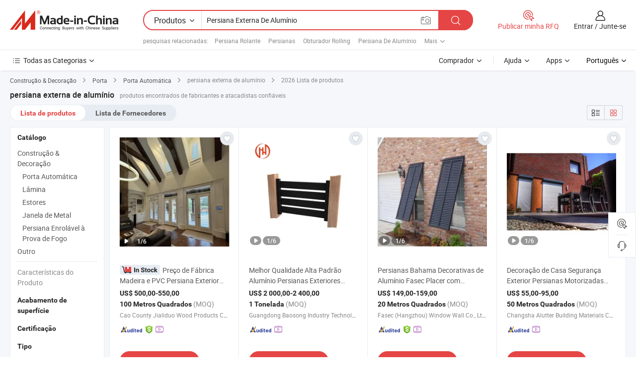

--- FILE ---
content_type: text/html;charset=UTF-8
request_url: https://pt.made-in-china.com/tag_search_product/Aluminum-Exterior-Shutter_onohron_1.html
body_size: 51381
content:

<!DOCTYPE html>
<html
                lang="pt" >
<head>
    <meta content="text/html; charset=utf-8" http-equiv="Content-Type" />
            <base href="//pt.made-in-china.com" />
        <title>persiana externa de alum&iacute;nio da China, lista de produtos de persiana externa de alum&iacute;nio da China em pt.Made-in-China.com</title>
    <meta content="persiana externa de alum&iacute;nio, persiana externa de alum&iacute;nio da China, fornecedores, fabricantes e atacadistas de persiana externa de alum&iacute;nio" name="keywords">
        <meta content="persiana externa de alum&iacute;nio da China, Encontrar produtos de persiana externa de alum&iacute;nio da China e lista de fabricantes e fornecedores de persiana externa de alum&iacute;nio da China em pt.Made-in-China.com" name="description">
<link rel="dns-prefetch" href="//www.micstatic.com">
<link rel="preconnect" href="//www.micstatic.com">
<link rel="dns-prefetch" href="//image.made-in-china.com">
<link rel="preconnect" href="//image.made-in-china.com">
<link rel="dns-prefetch" href="//pic.made-in-china.com">
<link rel="preconnect" href="//pic.made-in-china.com">
                    <link rel="preload" as="image" href="https://image.made-in-china.com/391f0j00PnjbJOaKwwpU/Pre-o-de-F-brica-Madeira-e-PVC-Persiana-Exterior-Alum-nio-Persiana-de-Planta-o-Janela-Exterior-L-mina-de-Persiana-Porta.jpg" >
                <link rel="alternate" hreflang="de" href="https://de.made-in-china.com/tag_search_product/Aluminum-Exterior-Shutter_onohron_1.html" />
            <link rel="alternate" hreflang="hi" href="https://hi.made-in-china.com/tag_search_product/Aluminum-Exterior-Shutter_onohron_1.html" />
            <link rel="alternate" hreflang="ru" href="https://ru.made-in-china.com/tag_search_product/Aluminum-Exterior-Shutter_onohron_1.html" />
            <link rel="alternate" hreflang="pt" href="https://pt.made-in-china.com/tag_search_product/Aluminum-Exterior-Shutter_onohron_1.html" />
            <link rel="alternate" hreflang="ko" href="https://kr.made-in-china.com/tag_search_product/Aluminum-Exterior-Shutter_onohron_1.html" />
            <link rel="alternate" hreflang="en" href="https://www.made-in-china.com/products-search/hot-china-products/Aluminum_Exterior_Shutter.html" />
            <link rel="alternate" hreflang="it" href="https://it.made-in-china.com/tag_search_product/Aluminum-Exterior-Shutter_onohron_1.html" />
            <link rel="alternate" hreflang="fr" href="https://fr.made-in-china.com/tag_search_product/Aluminum-Exterior-Shutter_onohron_1.html" />
            <link rel="alternate" hreflang="es" href="https://es.made-in-china.com/tag_search_product/Aluminum-Exterior-Shutter_onohron_1.html" />
            <link rel="alternate" hreflang="x-default" href="https://www.made-in-china.com/products-search/hot-china-products/Aluminum_Exterior_Shutter.html" />
            <link rel="alternate" hreflang="ar" href="https://sa.made-in-china.com/tag_search_product/Aluminum-Exterior-Shutter_onohron_1.html" />
            <link rel="alternate" hreflang="vi" href="https://vi.made-in-china.com/tag_search_product/Aluminum-Exterior-Shutter_onohron_1.html" />
            <link rel="alternate" hreflang="th" href="https://th.made-in-china.com/tag_search_product/Aluminum-Exterior-Shutter_onohron_1.html" />
            <link rel="alternate" hreflang="ja" href="https://jp.made-in-china.com/tag_search_product/Aluminum-Exterior-Shutter_onohron_1.html" />
            <link rel="alternate" hreflang="id" href="https://id.made-in-china.com/tag_search_product/Aluminum-Exterior-Shutter_onohron_1.html" />
            <link rel="alternate" hreflang="nl" href="https://nl.made-in-china.com/tag_search_product/Aluminum-Exterior-Shutter_onohron_1.html" />
            <link rel="alternate" hreflang="tr" href="https://tr.made-in-china.com/tag_search_product/Aluminum-Exterior-Shutter_onohron_1.html" />
    <link type="text/css" rel="stylesheet" href="https://www.micstatic.com/landing/www/qp/css/search-list-qp_f88bd609.css" /> <link type="text/css" rel="stylesheet" href="https://www.micstatic.com/landing/www/qp/css/refine-navigation_49434e71.css" /> <link type="text/css" rel="stylesheet" href="https://www.micstatic.com/landing/www/qp/css/qp_mlan_d9434333.css" /> 
    <link type="text/css" rel="stylesheet" href="https://www.micstatic.com/landing/www/qp/css/modules/swiper@7.0.5-bundle.min_f7b0d48b.css" /> <link rel="canonical" href="https://pt.made-in-china.com/tag_search_product/Aluminum-Exterior-Shutter_onohron_1.html"/>
	      <link rel="next" href="https://pt.made-in-china.com/tag_search_product/Aluminum-Exterior-Shutter_onohron_2.html"/>
                      <link rel="alternate" media="only screen and (max-width:640)" href="https://m.made-in-china.com/hot-china-products/persiana_externa_de_alum_nio.html">
    <style>
        body{
            min-width: 1024px;
        }
    </style>
<!-- Polyfill Code Begin --><script chaset="utf-8" type="text/javascript" src="https://www.micstatic.com/polyfill/polyfill-simplify_eb12d58d.js"></script><!-- Polyfill Code End --></head>
<body class="layout-auto gallary " probe-clarity="false" >
<input type="hidden" name="needFetchLanguageByAjax" value="false" class="J-needFetchLanguageByAjax">
    <div id="header" ></div>
<script>
    function headerMlanInit() {
        const funcName = 'headerMlan';
        const app = new window[funcName]({target: document.getElementById('header'), props: {props: {"pageType":2,"logoTitle":"Fabricantes e Fornecedores","logoUrl":null,"base":{"buyerInfo":{"service":"Serviço","newUserGuide":"Guia de Usuário Novo","auditReport":"Audited Suppliers' Reports","meetSuppliers":"Meet Suppliers","onlineTrading":"Secured Trading Service","buyerCenter":"Central do Comprador","contactUs":"Fale Conosco","search":"Procurar","prodDirectory":"Diretório de Produtos","supplierDiscover":"Supplier Discover","sourcingRequest":"Postar Solicitação de Compra","quickLinks":"Quick Links","myFavorites":"Meus Favoritos","visitHistory":"História de Visita","buyer":"Comprador","blog":"Informações de Negócios"},"supplierInfo":{"supplier":"Fornecedor","joinAdvance":"加入高级会员","tradeServerMarket":"外贸服务市场","memberHome":"外贸e家","cloudExpo":"Smart Expo云展会","onlineTrade":"交易服务","internationalLogis":"国际物流","northAmericaBrandSailing":"北美全渠道出海","micDomesticTradeStation":"中国制造网内贸站"},"helpInfo":{"whyMic":"Why Made-in-China.com","auditSupplierWay":"Como auditamos fornecedores","securePaymentWay":"Como garantimos o pagamento","submitComplaint":"Enviar uma reclamação","contactUs":"Fale Conosco","faq":"FAQ","help":"Ajuda"},"appsInfo":{"downloadApp":"Baixar Aplicativo!","forBuyer":"Para o Comprador","forSupplier":"Para Fornecedor","exploreApp":"Explore os descontos exclusivos do aplicativo","apps":"Apps"},"languages":[{"lanCode":0,"simpleName":"en","name":"English","value":"//www.made-in-china.com/products-search/hot-china-products/Aluminum_Exterior_Shutter.html","htmlLang":"en"},{"lanCode":5,"simpleName":"es","name":"Español","value":"//es.made-in-china.com/tag_search_product/Aluminum-Exterior-Shutter_onohron_1.html","htmlLang":"es"},{"lanCode":4,"simpleName":"pt","name":"Português","value":"//pt.made-in-china.com/","htmlLang":"pt"},{"lanCode":2,"simpleName":"fr","name":"Français","value":"//fr.made-in-china.com/tag_search_product/Aluminum-Exterior-Shutter_onohron_1.html","htmlLang":"fr"},{"lanCode":3,"simpleName":"ru","name":"Русский язык","value":"//ru.made-in-china.com/tag_search_product/Aluminum-Exterior-Shutter_onohron_1.html","htmlLang":"ru"},{"lanCode":8,"simpleName":"it","name":"Italiano","value":"//it.made-in-china.com/tag_search_product/Aluminum-Exterior-Shutter_onohron_1.html","htmlLang":"it"},{"lanCode":6,"simpleName":"de","name":"Deutsch","value":"//de.made-in-china.com/tag_search_product/Aluminum-Exterior-Shutter_onohron_1.html","htmlLang":"de"},{"lanCode":7,"simpleName":"nl","name":"Nederlands","value":"//nl.made-in-china.com/tag_search_product/Aluminum-Exterior-Shutter_onohron_1.html","htmlLang":"nl"},{"lanCode":9,"simpleName":"sa","name":"العربية","value":"//sa.made-in-china.com/tag_search_product/Aluminum-Exterior-Shutter_onohron_1.html","htmlLang":"ar"},{"lanCode":11,"simpleName":"kr","name":"한국어","value":"//kr.made-in-china.com/tag_search_product/Aluminum-Exterior-Shutter_onohron_1.html","htmlLang":"ko"},{"lanCode":10,"simpleName":"jp","name":"日本語","value":"//jp.made-in-china.com/tag_search_product/Aluminum-Exterior-Shutter_onohron_1.html","htmlLang":"ja"},{"lanCode":12,"simpleName":"hi","name":"हिन्दी","value":"//hi.made-in-china.com/tag_search_product/Aluminum-Exterior-Shutter_onohron_1.html","htmlLang":"hi"},{"lanCode":13,"simpleName":"th","name":"ภาษาไทย","value":"//th.made-in-china.com/tag_search_product/Aluminum-Exterior-Shutter_onohron_1.html","htmlLang":"th"},{"lanCode":14,"simpleName":"tr","name":"Türkçe","value":"//tr.made-in-china.com/tag_search_product/Aluminum-Exterior-Shutter_onohron_1.html","htmlLang":"tr"},{"lanCode":15,"simpleName":"vi","name":"Tiếng Việt","value":"//vi.made-in-china.com/tag_search_product/Aluminum-Exterior-Shutter_onohron_1.html","htmlLang":"vi"},{"lanCode":16,"simpleName":"id","name":"Bahasa Indonesia","value":"//id.made-in-china.com/tag_search_product/Aluminum-Exterior-Shutter_onohron_1.html","htmlLang":"id"}],"showMlan":true,"showRules":false,"rules":"Rules","language":"pt","menu":"Cardápio","subTitle":null,"subTitleLink":null,"stickyInfo":null},"categoryRegion":{"categories":"Todas as Categorias","categoryList":[{"name":"Agricultura & Alimento","value":"https://pt.made-in-china.com/category1_Agriculture-Food/Agriculture-Food_usssssssss.html","catCode":"1000000000"},{"name":"Roupa e Acessórios","value":"https://pt.made-in-china.com/category1_Apparel-Accessories/Apparel-Accessories_uussssssss.html","catCode":"1100000000"},{"name":"Artes & Artesanatos","value":"https://pt.made-in-china.com/category1_Arts-Crafts/Arts-Crafts_uyssssssss.html","catCode":"1200000000"},{"name":"Peças e Acessórios de Motos & Automóveis","value":"https://pt.made-in-china.com/category1_Auto-Motorcycle-Parts-Accessories/Auto-Motorcycle-Parts-Accessories_yossssssss.html","catCode":"2900000000"},{"name":"Malas, Bolsas & Caixas","value":"https://pt.made-in-china.com/category1_Bags-Cases-Boxes/Bags-Cases-Boxes_yhssssssss.html","catCode":"2600000000"},{"name":"Químicas","value":"https://pt.made-in-china.com/category1_Chemicals/Chemicals_uissssssss.html","catCode":"1300000000"},{"name":"Produtos de Computador","value":"https://pt.made-in-china.com/category1_Computer-Products/Computer-Products_iissssssss.html","catCode":"3300000000"},{"name":"Construção & Decoração","value":"https://pt.made-in-china.com/category1_Construction-Decoration/Construction-Decoration_ugssssssss.html","catCode":"1500000000"},{"name":"Aparelhos Eletrônicos de Consumo","value":"https://pt.made-in-china.com/category1_Consumer-Electronics/Consumer-Electronics_unssssssss.html","catCode":"1400000000"},{"name":"Elétrico & Eletrônico","value":"https://pt.made-in-china.com/category1_Electrical-Electronics/Electrical-Electronics_uhssssssss.html","catCode":"1600000000"},{"name":"Móveis","value":"https://pt.made-in-china.com/category1_Furniture/Furniture_yessssssss.html","catCode":"2700000000"},{"name":"Saúde & Medicina","value":"https://pt.made-in-china.com/category1_Health-Medicine/Health-Medicine_uessssssss.html","catCode":"1700000000"},{"name":"Equipamentos Industriais & Componentes","value":"https://pt.made-in-china.com/category1_Industrial-Equipment-Components/Industrial-Equipment-Components_inssssssss.html","catCode":"3400000000"},{"name":"Instrumentos & Medidores","value":"https://pt.made-in-china.com/category1_Instruments-Meters/Instruments-Meters_igssssssss.html","catCode":"3500000000"},{"name":"Indústria Leve & Uso Diário","value":"https://pt.made-in-china.com/category1_Light-Industry-Daily-Use/Light-Industry-Daily-Use_urssssssss.html","catCode":"1800000000"},{"name":"Iluminação","value":"https://pt.made-in-china.com/category1_Lights-Lighting/Lights-Lighting_isssssssss.html","catCode":"3000000000"},{"name":"Maquinaria de Manufatura & Processamento","value":"https://pt.made-in-china.com/category1_Manufacturing-Processing-Machinery/Manufacturing-Processing-Machinery_uossssssss.html","catCode":"1900000000"},{"name":"Metalúrgica, Mineral  Energia","value":"https://pt.made-in-china.com/category1_Metallurgy-Mineral-Energy/Metallurgy-Mineral-Energy_ysssssssss.html","catCode":"2000000000"},{"name":"Artigos de Escritório","value":"https://pt.made-in-china.com/category1_Office-Supplies/Office-Supplies_yrssssssss.html","catCode":"2800000000"},{"name":"Embalagem & Impressão","value":"https://pt.made-in-china.com/category1_Packaging-Printing/Packaging-Printing_ihssssssss.html","catCode":"3600000000"},{"name":"Segurança & Proteção","value":"https://pt.made-in-china.com/category1_Security-Protection/Security-Protection_ygssssssss.html","catCode":"2500000000"},{"name":"Serviço","value":"https://pt.made-in-china.com/category1_Service/Service_ynssssssss.html","catCode":"2400000000"},{"name":"Artigos de Esporte & Recreação","value":"https://pt.made-in-china.com/category1_Sporting-Goods-Recreation/Sporting-Goods-Recreation_iussssssss.html","catCode":"3100000000"},{"name":"Têxtil","value":"https://pt.made-in-china.com/category1_Textile/Textile_yussssssss.html","catCode":"2100000000"},{"name":"Ferramentas & Ferragem","value":"https://pt.made-in-china.com/category1_Tools-Hardware/Tools-Hardware_iyssssssss.html","catCode":"3200000000"},{"name":"Brinquedos","value":"https://pt.made-in-china.com/category1_Toys/Toys_yyssssssss.html","catCode":"2200000000"},{"name":"Transporte","value":"https://pt.made-in-china.com/category1_Transportation/Transportation_yissssssss.html","catCode":"2300000000"}],"more":"Mais"},"searchRegion":{"show":true,"lookingFor":"Diga-nos o que procura...","homeUrl":"//pt.made-in-china.com","products":"Produtos","suppliers":"Fornecedores","auditedFactory":null,"uploadImage":"Enviar Imagem","max20MbPerImage":"Máximo de 20 MB por imagem","yourRecentKeywords":"Suas Palavras-chave Recentes","clearHistory":"Limpar histórico","popularSearches":"pesquisas relacionadas","relatedSearches":"Mais","more":null,"maxSizeErrorMsg":"O carregamento falhou. O tamanho máximo da imagem é de 20 MB.","noNetworkErrorMsg":"Nenhuma conexão de rede. Por favor, verifique suas configurações de Internete e tente novamente.","uploadFailedErrorMsg":"Falha no upload. Formato de imagem incorreto. Formatos suportados: JPG, PNG, BMP.","relatedList":[{"word":"Persiana Rolante","adsData":"Persiana Rolante","link":"https://pt.made-in-china.com/tag_search_product/Roller-Shutter_uueonun_1.html","title":"Roller Shutter"},{"word":"Persianas","adsData":"Persianas","link":"https://pt.made-in-china.com/tag_search_product/Shutters_esiein_1.html","title":"Shutters"},{"word":"Obturador Rolling","adsData":"Obturador Rolling","link":"https://pt.made-in-china.com/tag_search_product/Rolling-Shutter_uurygrn_1.html","title":"Rolling Shutter"},{"word":"Persiana De Alum&iacute;nio","adsData":"Persiana De Alum&iacute;nio","link":"https://pt.made-in-china.com/tag_search_product/Aluminium-Shutter_gegnhn_1.html","title":"Aluminium Shutter"},{"word":"Persiana","adsData":"Persiana","link":"https://pt.made-in-china.com/tag_search_product/Window-Shutter_eiesun_1.html","title":"Window Shutter"},{"word":"Persiana De Alum&iacute;nio","adsData":"Persiana De Alum&iacute;nio","link":"https://pt.made-in-china.com/tag_search_product/Aluminum-Shutter_rrurn_1.html","title":"Aluminum Shutter"},{"word":"Persianas","adsData":"Persianas","link":"https://pt.made-in-china.com/tag_search_product/Blinds_euoynn_1.html","title":"Blinds"},{"word":"Obturador Eletr&ocirc;nico","adsData":"Obturador Eletr&ocirc;nico","link":"https://pt.made-in-china.com/tag_search_product/Electronic-Shutter_uuhnsun_1.html","title":"Electronic Shutter"},{"word":"Persiana De Alum&iacute;nio","adsData":"Persiana De Alum&iacute;nio","link":"https://pt.made-in-china.com/tag_search_product/Aluminum-Roller-Shutter_ryieein_1.html","title":"aluminum roller shutter"}],"relatedTitle":null,"relatedTitleLink":null,"formParams":null,"mlanFormParams":{"keyword":"Persiana Externa De Alumínio","inputkeyword":"Persiana Externa De Alumínio","type":null,"currentTab":null,"currentPage":null,"currentCat":null,"currentRegion":null,"currentProp":null,"submitPageUrl":null,"parentCat":null,"otherSearch":null,"currentAllCatalogCodes":null,"sgsMembership":null,"memberLevel":null,"topOrder":null,"size":null,"more":"mais","less":"less","staticUrl50":null,"staticUrl10":null,"staticUrl30":null,"condition":"0","conditionParamsList":[{"condition":"0","conditionName":null,"action":"/productSearch?keyword=#word#","searchUrl":null,"inputPlaceholder":null},{"condition":"1","conditionName":null,"action":"/companySearch?keyword=#word#","searchUrl":null,"inputPlaceholder":null}]},"enterKeywordTips":"Insira pelo menos uma palavra-chave para sua pesquisa.","openMultiSearch":false},"frequentRegion":{"rfq":{"rfq":"Publicar minha RFQ","searchRfq":"Search RFQs","acquireRfqHover":"Diga-nos o que você precisa e experimente a maneira mais fácil de obter cotações !","searchRfqHover":"Discover quality RFQs and connect with big-budget buyers"},"account":{"account":"Conta","signIn":"Entrar","join":"Junte-se","newUser":"Novo Usuário","joinFree":"Junte-se","or":"Ou","socialLogin":"Ao clicar em Entrar, Cadastre-se Gratuitamente ou Continuar com Facebook, Linkedin, Twitter, Google, %s, eu concordo com os %sUser Agreement%s e as %sPrivacy Policy%s","message":"Mensagens","quotes":"Citações","orders":"Pedidos","favorites":"Favoritos","visitHistory":"História de Visita","postSourcingRequest":"Postar Solicitação de Compra","hi":"Olá","signOut":"Sair","manageProduct":"Gerir Produtos","editShowroom":"Editar showroom","username":"","userType":null,"foreignIP":true,"currentYear":2026,"userAgreement":"Acordo do Usuário","privacyPolicy":"Política de Privacidade"},"message":{"message":"Mensagens","signIn":"Entrar","join":"Junte-se","newUser":"Novo Usuário","joinFree":"Junte-se","viewNewMsg":"Sign in to view the new messages","inquiry":"Inquéritos","rfq":"RFQs","awaitingPayment":"Awaiting payments","chat":"Conversar","awaitingQuotation":"Aguardando Cotações"},"cart":{"cart":"Cesta de consulta"}},"busiRegion":null,"previewRegion":null}}});
		const hoc=o=>(o.__proto__.$get=function(o){return this.$$.ctx[this.$$.props[o]]},o.__proto__.$getKeys=function(){return Object.keys(this.$$.props)},o.__proto__.$getProps=function(){return this.$get("props")},o.__proto__.$setProps=function(o){var t=this.$getKeys(),s={},p=this;t.forEach(function(o){s[o]=p.$get(o)}),s.props=Object.assign({},s.props,o),this.$set(s)},o.__proto__.$help=function(){console.log("\n            $set(props): void             | 设置props的值\n            $get(key: string): any        | 获取props指定key的值\n            $getKeys(): string[]          | 获取props所有key\n            $getProps(): any              | 获取props里key为props的值（适用nail）\n            $setProps(params: any): void  | 设置props里key为props的值（适用nail）\n            $on(ev, callback): func       | 添加事件监听，返回移除事件监听的函数\n            $destroy(): void              | 销毁组件并触发onDestroy事件\n        ")},o);
        window[`${funcName}Api`] = hoc(app);
    };
</script><script type="text/javascript" crossorigin="anonymous" onload="headerMlanInit()" src="https://www.micstatic.com/nail/pc/header-mlan_6f301846.js"></script><div class="auto-size J-auto-size">
    <input type="hidden" id="sensor_pg_v" value="st:qp,m:persiana externa de alum&iacute;nio,p:1,tp:103,stp:10301,plate:show_wd,tp:103,stp:10301,abt:null,abp:a"/>
        <input type="hidden" id="appendQueryParam" value=""/>
    <input type="hidden" id="completeProdParam" value="[&quot;bfsRrWBoaYUx&quot;,&quot;NmwpXtxUCbcj&quot;,&quot;EAKUCdOlZIWm&quot;,&quot;dEIrugiPvGRe&quot;,&quot;lRapPYLBRzkQ&quot;,&quot;MXGmBsSYrbpC&quot;,&quot;YprUQHcbvlkV&quot;,&quot;oslnkxiXHQWV&quot;,&quot;FQwUhKcvMAWj&quot;,&quot;aKpQiyTEqbrV&quot;,&quot;HfLphieDglWV&quot;,&quot;caBYimNDquUn&quot;,&quot;GrgUVBXCgEku&quot;,&quot;DwAfJbCKgipt&quot;,&quot;uEhRlxfKusYA&quot;,&quot;CGAYzgrURlkt&quot;,&quot;wNYQilSrhRWp&quot;,&quot;CJwrHyIvhQUG&quot;,&quot;fpZRtXUrvJho&quot;,&quot;XZDtdpOKSgRe&quot;,&quot;FvgQjsXdGoRi&quot;,&quot;ofFUAuBVhzWP&quot;,&quot;LReUMlbJszVt&quot;,&quot;WsZnAjXYfNhx&quot;,&quot;vZzaMFkJLqfy&quot;,&quot;vjDEYksbCUWT&quot;,&quot;rEFpgLuPJMcl&quot;,&quot;FwGtiUWMENTe&quot;,&quot;xmPpaTbVDtYu&quot;,&quot;ljYJquIPJRcz&quot;]"/>
    <input type="hidden" id="prodKeyword" value="Aluminum_Exterior_Shutter"/>
    <input type="hidden" name="user_behavior_trace_id" id="user_behavior_trace_id" value="1jftc2a3k0a5x"/>
        <div class="page cf">
                <div itemscope itemtype="https://schema.org/BreadcrumbList" class="crumb grid">
                                                <span itemprop="itemListElement" itemscope itemtype="https://schema.org/ListItem">
                        <a itemprop="item" href="https://pt.made-in-china.com/category1_Construction-Decoration/Construction-Decoration_ugssssssss.html">
                            <span itemprop="name">Construção &amp; Decoração</span>
                        </a>
                        <meta itemprop="position" content="1"/>
                    </span>
                    <i class="ob-icon icon-right"></i>
                                                                                                <span itemprop="itemListElement" itemscope itemtype="https://schema.org/ListItem">
                        <a itemprop="item" href="https://pt.made-in-china.com/category23_Construction-Decoration/Door_ugsrssssss_1.html">
                            <span itemprop="name">Porta</span>
                        </a>
                        <meta itemprop="position" content="2"/>
                    </span>
                    <i class="ob-icon icon-right"></i>
                                                                                                <span itemprop="itemListElement" itemscope itemtype="https://schema.org/ListItem">
                        <a itemprop="item" href="https://pt.made-in-china.com/category23_Construction-Decoration/Automatic-Door_ugsrsussss_1.html">
                            <span itemprop="name">Porta Automática</span>
                        </a>
                        <meta itemprop="position" content="3"/>
                    </span>
                    <i class="ob-icon icon-right"></i>
                                    <span>persiana externa de alumínio</span>
                                        <i class="ob-icon icon-right"></i>
            <span>
                                     2026 Lista de produtos
                            </span>
        </div>
        <input id="J-strong-words" name="strong-words" type="hidden" value="{&quot;strongWordList&quot;:[&quot;Aluminum Exterior Shutter&quot;]}" />
        <input id="ads_word" name="ads_word" type="hidden" value="persiana externa de alum&iacute;nio" />
        <input type="hidden" id="qaSource" value="1">
        <input type="hidden" name="iqa-portrait" id="iqa-portrait" value="" />
        <input id="compareFromPage" name="compareFromPage" type="hidden" value="3" />
        <input id="contactUrlParam" type="hidden" value="${contactUrlParam}" />
        <input id="J-isLanding" type="hidden" value="true" />
        <div class="page-wrap search-list new-search-list cf">
                                                <div class="search-list-container main-wrap">
                <div class="main">
                    <div class="num-found">
    <h1 class="product_word">persiana externa de alum&iacute;nio</h1>
                    produtos encontrados de fabricantes e atacadistas confiáveis
        </div>
                    <div class="search-filter-bar">
                        <div class="list-tab">
                            <ul class="tab">
                                <li class="selected"><a>
                                                                            Lista de produtos
                                                                    </a></li>
                                <li>
                                                                            <a href="https://pt.made-in-china.com/manufacturers/aluminum-exterior-shutter.html">
                                            Lista de Fornecedores
                                        </a>
                                                                    </li>
                                                                                            </ul>
                        </div>
                        <div class="view-type cf">
<input type="hidden" value="https://pt.made-in-china.com/tag_search_product/Aluminum-Exterior-Shutter_onohron_1.html" id="firstPageUrl">
<div class="refine-sort">
    <div class="list-switch">
        <span class="text"> Ver: </span>
        <span class="list-switch-types">
                <a href="javascript:;"ads-data="t:90,md:1,c:2" onclick="if(saveViewTypeCookie){saveViewTypeCookie(1)}" ontouchstart="if(saveViewTypeCookie){saveViewTypeCookie(1)}" rel="nofollow"
                   class="list-switch-btn list-switch-btn-left unselect ">
					<i class="ob-icon icon-list"></i>
					<div class="tip arrow-bottom tip-switch-list">
                         <div class="tip-con">
                             <p class="tip-para">Exibição De Lista</p>
                         </div>
                             <span class="arrow arrow-out">
                                 <span class="arrow arrow-in"></span>
                             </span>
                     </div>
                </a>
                <a href="javascript:;" onclick="" ontouchstart="" rel="nofollow"
                   class="list-switch-btn list-switch-btn-right selected ">
					<i class="ob-icon icon-gallery"></i>
					<div class="tip arrow-bottom tip-switch-gallery">
                         <div class="tip-con">
                             <p class="tip-para">Visualização da Galeria</p>
                         </div>
                             <span class="arrow arrow-out">
                                 <span class="arrow arrow-in"></span>
                             </span>
                     </div>
                </a>
				</span>
    </div>
</div> </div>
                    </div>
                                                            <div class="search-list">
                        <div class="prod-list J-prod-list gallary ">
 <!-- topRank -->
<!-- product -->
<div class="list-img" id="product-div1" data-show-type="interstAd" faw-module="Search_prod_list" cz-id="bfsRrWBoaYUx">
     <div class="list-img-wrap">
         <div class="products-item">
             <!-- 图片 -->
			               <div class="prod-img prod-img-space img-total slide-prod J-slider-prod">
                 <div class="img-box swiper-container J-slider-prod-box">
					<div class="img-list swiper-wrapper prod-banner-list" ads-data="t:6,aid:,flx_deliv_tp:ads,ads_tp:dingtui2,abt:,abp:a,srv_id:jEPxnuSJvQyN,delivery_region_cd:1,si:1,md:3,pdid:bfsRrWBoaYUx,ps:,a:1,mds:30,c:2,is_trade:1,is_sample:1,is_rushorder:1,pcid:nZlAQkdHHRIe,pa:,is_3d_prod:0" faw-exposure id="banner-slider">
																													 																																			<a rel="nofollow" class="img-wrap swiper-slide img-thumb-auto J-lazyimgs" referrerpolicy="unsafe-url" href="https://pt.made-in-china.com/co_jialiduowood/product_Factory-Price-Wood-and-PVC-Shutter-Outdoor-Aluminum-Plantation-Shutters-Exterior-Window-Louver-Shutter-Door_yuyreyshgy.html" target="_blank" ads-data="t:6,aid:,flx_deliv_tp:ads,ads_tp:dingtui2,abt:,abp:a,srv_id:jEPxnuSJvQyN,ads_srv_tp:,delivery_region_cd:1,isrec:,recu:,recv:,si:1,md:3,pdid:bfsRrWBoaYUx,ps:,a:1,mds:30,c:2,pcid:nZlAQkdHHRIe,st:8,is_trade:1,is_sample:1,is_rushorder:1,pa:8,is_3d_prod:0">
										<div class="img-thumb-inner">
												<img class="J-firstLazyload" src="https://www.micstatic.com/common/img/space.png?_v=1769151167299" data-original="https://image.made-in-china.com/391f0j00PnjbJOaKwwpU/Pre-o-de-F-brica-Madeira-e-PVC-Persiana-Exterior-Alum-nio-Persiana-de-Planta-o-Janela-Exterior-L-mina-de-Persiana-Porta.webp" alt="Pre&ccedil;o de F&aacute;brica Madeira e PVC Persiana Exterior Alum&iacute;nio Persiana de Planta&ccedil;&atilde;o Janela Exterior L&acirc;mina de Persiana Porta">
										</div>
						 			</a>
																																												<a rel="nofollow" class="img-wrap swiper-slide img-thumb-auto J-lazyimgs" referrerpolicy="unsafe-url" href="https://pt.made-in-china.com/co_jialiduowood/product_Factory-Price-Wood-and-PVC-Shutter-Outdoor-Aluminum-Plantation-Shutters-Exterior-Window-Louver-Shutter-Door_yuyreyshgy.html" target="_blank" ads-data="t:6,aid:,flx_deliv_tp:ads,ads_tp:dingtui2,abt:,abp:a,srv_id:jEPxnuSJvQyN,ads_srv_tp:,delivery_region_cd:1,isrec:,recu:,recv:,si:1,md:3,pdid:bfsRrWBoaYUx,ps:,a:1,mds:30,c:2,pcid:nZlAQkdHHRIe,st:8,is_trade:1,is_sample:1,is_rushorder:1,pa:8,is_3d_prod:0">
										<div class="img-thumb-inner">
												<img src="https://www.micstatic.com/common/img/space.png?_v=1769151167299" data-original="https://image.made-in-china.com/391f0j00hyZbdtQabmzf/Pre-o-de-F-brica-Madeira-e-PVC-Persiana-Exterior-Alum-nio-Persiana-de-Planta-o-Janela-Exterior-L-mina-de-Persiana-Porta.webp" alt="Pre&ccedil;o de F&aacute;brica Madeira e PVC Persiana Exterior Alum&iacute;nio Persiana de Planta&ccedil;&atilde;o Janela Exterior L&acirc;mina de Persiana Porta">
										</div>
						 			</a>
																																												<a rel="nofollow" class="img-wrap swiper-slide img-thumb-auto J-lazyimgs" referrerpolicy="unsafe-url" href="https://pt.made-in-china.com/co_jialiduowood/product_Factory-Price-Wood-and-PVC-Shutter-Outdoor-Aluminum-Plantation-Shutters-Exterior-Window-Louver-Shutter-Door_yuyreyshgy.html" target="_blank" ads-data="t:6,aid:,flx_deliv_tp:ads,ads_tp:dingtui2,abt:,abp:a,srv_id:jEPxnuSJvQyN,ads_srv_tp:,delivery_region_cd:1,isrec:,recu:,recv:,si:1,md:3,pdid:bfsRrWBoaYUx,ps:,a:1,mds:30,c:2,pcid:nZlAQkdHHRIe,st:8,is_trade:1,is_sample:1,is_rushorder:1,pa:8,is_3d_prod:0">
										<div class="img-thumb-inner">
												<img src="https://www.micstatic.com/common/img/space.png?_v=1769151167299" data-original="https://image.made-in-china.com/391f0j00hFScdpQPEmuf/Pre-o-de-F-brica-Madeira-e-PVC-Persiana-Exterior-Alum-nio-Persiana-de-Planta-o-Janela-Exterior-L-mina-de-Persiana-Porta.webp" alt="Pre&ccedil;o de F&aacute;brica Madeira e PVC Persiana Exterior Alum&iacute;nio Persiana de Planta&ccedil;&atilde;o Janela Exterior L&acirc;mina de Persiana Porta">
										</div>
						 			</a>
																																												<a rel="nofollow" class="img-wrap swiper-slide img-thumb-auto J-lazyimgs" referrerpolicy="unsafe-url" href="https://pt.made-in-china.com/co_jialiduowood/product_Factory-Price-Wood-and-PVC-Shutter-Outdoor-Aluminum-Plantation-Shutters-Exterior-Window-Louver-Shutter-Door_yuyreyshgy.html" target="_blank" ads-data="t:6,aid:,flx_deliv_tp:ads,ads_tp:dingtui2,abt:,abp:a,srv_id:jEPxnuSJvQyN,ads_srv_tp:,delivery_region_cd:1,isrec:,recu:,recv:,si:1,md:3,pdid:bfsRrWBoaYUx,ps:,a:1,mds:30,c:2,pcid:nZlAQkdHHRIe,st:8,is_trade:1,is_sample:1,is_rushorder:1,pa:8,is_3d_prod:0">
										<div class="img-thumb-inner">
												<img src="https://www.micstatic.com/common/img/space.png?_v=1769151167299" data-original="https://image.made-in-china.com/391f0j00lyKbAVQGEdgf/Pre-o-de-F-brica-Madeira-e-PVC-Persiana-Exterior-Alum-nio-Persiana-de-Planta-o-Janela-Exterior-L-mina-de-Persiana-Porta.webp" alt="Pre&ccedil;o de F&aacute;brica Madeira e PVC Persiana Exterior Alum&iacute;nio Persiana de Planta&ccedil;&atilde;o Janela Exterior L&acirc;mina de Persiana Porta">
										</div>
						 			</a>
																																												<a rel="nofollow" class="img-wrap swiper-slide img-thumb-auto J-lazyimgs" referrerpolicy="unsafe-url" href="https://pt.made-in-china.com/co_jialiduowood/product_Factory-Price-Wood-and-PVC-Shutter-Outdoor-Aluminum-Plantation-Shutters-Exterior-Window-Louver-Shutter-Door_yuyreyshgy.html" target="_blank" ads-data="t:6,aid:,flx_deliv_tp:ads,ads_tp:dingtui2,abt:,abp:a,srv_id:jEPxnuSJvQyN,ads_srv_tp:,delivery_region_cd:1,isrec:,recu:,recv:,si:1,md:3,pdid:bfsRrWBoaYUx,ps:,a:1,mds:30,c:2,pcid:nZlAQkdHHRIe,st:8,is_trade:1,is_sample:1,is_rushorder:1,pa:8,is_3d_prod:0">
										<div class="img-thumb-inner">
												<img src="https://www.micstatic.com/common/img/space.png?_v=1769151167299" data-original="https://image.made-in-china.com/391f0j00hOSkmCEqMJuU/Pre-o-de-F-brica-Madeira-e-PVC-Persiana-Exterior-Alum-nio-Persiana-de-Planta-o-Janela-Exterior-L-mina-de-Persiana-Porta.webp" alt="Pre&ccedil;o de F&aacute;brica Madeira e PVC Persiana Exterior Alum&iacute;nio Persiana de Planta&ccedil;&atilde;o Janela Exterior L&acirc;mina de Persiana Porta">
										</div>
						 			</a>
																																												<a rel="nofollow" class="img-wrap swiper-slide img-thumb-auto J-lazyimgs" referrerpolicy="unsafe-url" href="https://pt.made-in-china.com/co_jialiduowood/product_Factory-Price-Wood-and-PVC-Shutter-Outdoor-Aluminum-Plantation-Shutters-Exterior-Window-Louver-Shutter-Door_yuyreyshgy.html" target="_blank" ads-data="t:6,aid:,flx_deliv_tp:ads,ads_tp:dingtui2,abt:,abp:a,srv_id:jEPxnuSJvQyN,ads_srv_tp:,delivery_region_cd:1,isrec:,recu:,recv:,si:1,md:3,pdid:bfsRrWBoaYUx,ps:,a:1,mds:30,c:2,pcid:nZlAQkdHHRIe,st:8,is_trade:1,is_sample:1,is_rushorder:1,pa:8,is_3d_prod:0">
										<div class="img-thumb-inner">
												<img src="https://www.micstatic.com/common/img/space.png?_v=1769151167299" data-original="https://image.made-in-china.com/391f0j00lyjowOEnGdrf/Pre-o-de-F-brica-Madeira-e-PVC-Persiana-Exterior-Alum-nio-Persiana-de-Planta-o-Janela-Exterior-L-mina-de-Persiana-Porta.webp" alt="Pre&ccedil;o de F&aacute;brica Madeira e PVC Persiana Exterior Alum&iacute;nio Persiana de Planta&ccedil;&atilde;o Janela Exterior L&acirc;mina de Persiana Porta">
										</div>
						 			</a>
																																													</div>
					 					 						 <a referrerpolicy="unsafe-url" href="https://pt.made-in-china.com/co_jialiduowood/product_Factory-Price-Wood-and-PVC-Shutter-Outdoor-Aluminum-Plantation-Shutters-Exterior-Window-Louver-Shutter-Door_yuyreyshgy.html#slideVideo" target="_blank" rel="nofollow"
							class="has-icon has-video-icon"><img src="https://www.micstatic.com/landing/www/qp/img/video_456aa956.svg" alt="Vídeo"/></a>
					 					 					 						 <a referrerpolicy="unsafe-url" href="https://pt.made-in-china.com/co_jialiduowood/product_Factory-Price-Wood-and-PVC-Shutter-Outdoor-Aluminum-Plantation-Shutters-Exterior-Window-Louver-Shutter-Door_yuyreyshgy.html" target="_blank" rel="nofollow" class="has-page swiper-page-wrap">
							 <span class="page-current">1</span>/
							 <span class="page-total">6</span>
						 </a>
					 					 					 						 <a class="img-left J-slide-left" href="javascript:;"><i class="ob-icon icon-left"></i></a>
						 <a class="img-right J-slide-right" href="javascript:;"><i class="ob-icon icon-right"></i></a>
					 				 </div>
				 					 <div class="pagination J-pagination">
						 <span class="swiper-pagination-switch swiper-visible-switch swiper-active-switch"></span>
						 <span class="swiper-pagination-switch"></span>
						 <span class="swiper-pagination-switch"></span>
					 </div>
				 			 </div>
			 			 				 <a href="javascript:void(0);"
					class="prod-favorite-icon J-add2Fav" cz-type="prod"
					cz-id="bfsRrWBoaYUx" ads-data="st:17,pdid:bfsRrWBoaYUx,pcid:nZlAQkdHHRIe,is_trade:1,is_sample:1,is_rushorder:1,a:1">
					 <i class="ob-icon icon-heart-f"></i>
					 <i class="ob-icon icon-heart"></i>
					 <div class="tip arrow-top tip-faverite">
						 <div class="tip-con"><p class="tip-para">Favoritos</p></div>
						 <span class="arrow arrow-out"><span class="arrow arrow-in"></span></span>
					 </div>
				 </a>
			                 <!-- 内容 -->
			 <div id="onlineTradeAble3" style="display:none;">true 1</div>
             <div class="detail">
				 				 <input type="hidden" name="mainProdValue" value="0"/>
				 				 <div class="icon-list certified-logo">
				 					 </div>
				 				 <div class="product-name-wrap
 					 hasInStock ">
					 <h2 class="product-name" data-prod-tag="">
						 <a title="Preço de Fábrica Madeira e PVC Persiana Exterior Alumínio Persiana de Plantação Janela Exterior Lâmina de Persiana Porta" referrerpolicy="unsafe-url" href="https://pt.made-in-china.com/co_jialiduowood/product_Factory-Price-Wood-and-PVC-Shutter-Outdoor-Aluminum-Plantation-Shutters-Exterior-Window-Louver-Shutter-Door_yuyreyshgy.html" target="_blank" ads-data="t:6,aid:,flx_deliv_tp:ads,ads_tp:dingtui2,abt:,abp:a,srv_id:jEPxnuSJvQyN,ads_srv_tp:,delivery_region_cd:1,isrec:,recu:,recv:,si:1,md:3,pdid:bfsRrWBoaYUx,ps:,a:1,mds:30,c:2,pcid:nZlAQkdHHRIe,st:2,is_trade:1,is_sample:1,is_rushorder:1,pa:2">
							 Preço de Fábrica Madeira e PVC Persiana Exterior Alumínio Persiana de Plantação Janela Exterior Lâmina de Persiana Porta
						 </a>
					 </h2>
					 					 					 						 <img src="https://www.micstatic.com/common/img/icon-new/in-stock_a08c9bf6.svg" class="in-stock-img" alt="in stock qp product gallery" />
					 				 </div>
				 <div class="product-property">
					 						 <div class="ellipsis attr-item J-faketitle"><span
								 class="attribute"><strong class="price">US$ <span>500,00</span>-<span>550,00</span></strong></span></div>
					 					 						 <div class="ellipsis attr-item J-faketitle"><span
								 class="attribute"><strong> 100 Metros Quadrados</strong> </span> <span class="moq-text">(MOQ)</span>
						 </div>
					 				 </div>
				 				 <div class="company-info">
					 <div class="company-name ellipsis">
						 <a referrerpolicy="unsafe-url" href="https://pt.made-in-china.com/co_jialiduowood/"
							 							 												   class="compnay-name" target="_blank" ads-data="t:6,aid:,flx_deliv_tp:ads,ads_tp:dingtui2,abt:,abp:a,srv_id:jEPxnuSJvQyN,ads_srv_tp:,delivery_region_cd:1,isrec:,recu:,recv:,si:1,md:3,pdid:bfsRrWBoaYUx,ps:,a:1,mds:30,c:2,pcid:nZlAQkdHHRIe,st:3,is_trade:1,is_sample:1,is_rushorder:1,pa:3"
						 >
							 <span title="Cao County Jialiduo Wood Products Co., Ltd">Cao County Jialiduo Wood Products Co., Ltd</span>
						 </a>
						 <i class="ob-icon icon-right"></i>
						 <div class="company-name-popup">
							 <div class="name-block">
								 									 <a referrerpolicy="unsafe-url" href="https://pt.made-in-china.com/co_jialiduowood/"
									 										 															   target="_blank" class="compnay-name J-compnay-name" ads-data="t:6,aid:,flx_deliv_tp:ads,ads_tp:dingtui2,abt:,abp:a,srv_id:jEPxnuSJvQyN,ads_srv_tp:,delivery_region_cd:1,isrec:,recu:,recv:,si:1,md:3,pdid:bfsRrWBoaYUx,ps:,a:1,mds:30,c:2,pcid:nZlAQkdHHRIe,st:3,is_trade:1,is_sample:1,is_rushorder:1,pa:3,is_3d_prod:0">
										 <span title="Cao County Jialiduo Wood Products Co., Ltd">Cao County Jialiduo Wood Products Co., Ltd</span>
									 </a>
								 							 </div>
							 <div class="auth-block">
								 <ul class="auth-block-list">
									 										 <li class="cs-level-info">
											 											 												 <img class="auth-icon" src='https://www.micstatic.com/common/img/icon/diamond_member_16.png?_v=1769151167299' srcset='https://www.micstatic.com/common/img/icon/diamond_member_32.png?_v=1769151167299 2x, https://www.micstatic.com/common/img/icon/diamond_member_16.png?_v=1769151167299 1x' alt="China Supplier - Diamond Member"> Membro Diamante
											 										 </li>
										 											 <li class="as-info">
												 <img class="auth-icon ico-audited" data-title="Auditado por uma agência de inspeção terceirizada independente" src="https://www.micstatic.com/common/img/icon-new/as-short.png?_v=1769151167299" alt="Fornecedor Auditado" />Fornecedor Auditado
											 </li>
										 											 <li class="as-info">
												 <img class="auth-icon"
													  src='https://www.micstatic.com/common/img/logo/icon_deal_16.png?_v=1769151167299'
													  srcset='https://www.micstatic.com/common/img/logo/icon_deal_32.png?_v=1769151167299 2x, https://www.micstatic.com/common/img/logo/icon_deal_16.png?_v=1769151167299 1x'
													  alt="Secured Trading">
												 Secured Trading
											 </li>
									 <li class="company-address-info">
										 <i class="ob-icon icon-coordinate"></i>
										 											 Shandong, China
										 									 </li>
								 </ul>
							 </div>
							 <div class="block-divider"></div>
							 <div class="other-block">
								 <ul>
									 <li>
										 <h2 class="business-type-info">Fabricante/Fábrica & Empresa Comercial</h2>
									 </li>
									 									 								 </ul>
							 </div>
						 </div>
					 </div>
					 <div class="auth-list">
						 							 								 <div class="auth">
									 <a rel="nofollow" target="_blank" referrerpolicy="unsafe-url" href="https://pt.made-in-china.com/co_jialiduowood/company_info.html" ads-data="t:6,aid:,flx_deliv_tp:ads,ads_tp:dingtui2,abt:,abp:a,srv_id:jEPxnuSJvQyN,ads_srv_tp:,delivery_region_cd:1,isrec:,recu:,recv:,si:1,md:3,pdid:bfsRrWBoaYUx,ps:,a:1,mds:30,c:2,pcid:nZlAQkdHHRIe,st:4,is_trade:1,is_sample:1,is_rushorder:1,pa:4">
											<span class="left_2 as-logo" data-title="Auditado por uma agência de inspeção terceirizada independente">
												<img class="auth-icon ico-audited" src="https://www.micstatic.com/common/img/icon-new/as_32.png" alt="Fornecedor Auditado" />
											</span>
									 </a>
								 </div>
							 																																																																																																															 							 							 <div class="auth">
						<span class="auth-deal-span">
							<img class="auth-icon" src='https://www.micstatic.com/common/img/logo/icon-deal.png?_v=1769151167299' alt="Secured Trading Service">
							<div class="tip arrow-bottom tip-deal">
								<div class="tip-con">
									<p class="tip-para">Enjoy trading protection from Made-in-China.com</p>
								</div>
								<span class="arrow arrow-out">
									<span class="arrow arrow-in"></span>
								</span>
							</div>
						</span>
							 </div>
							 						 						 							 								 <div class="auth auth-video">
									 <a href="//pt.made-in-china.com/video-channel/jialiduowood_bfsRrWBoaYUx_Pre-o-de-F-brica-Madeira-e-PVC-Persiana-Exterior-Alum-nio-Persiana-de-Planta-o-Janela-Exterior-L-mina-de-Persiana-Porta.html" target="_blank"
										ads-data="t:6,aid:,flx_deliv_tp:ads,ads_tp:dingtui2,abt:,abp:a,srv_id:jEPxnuSJvQyN,ads_srv_tp:,delivery_region_cd:1,isrec:,recu:,recv:,si:1,md:3,pdid:bfsRrWBoaYUx,ps:,a:1,mds:30,c:2,pcid:nZlAQkdHHRIe,st:2,is_trade:1,is_sample:1,is_rushorder:1,pa:15,st:15"><img class="auth-icon"
																				  src='https://www.micstatic.com/common/img/logo/video_d4fb84a2.svg'
																				  alt="Ver vídeo e imagem maiores"></a>
									 <div class="tip arrow-bottom tip-video">
										 <div class="tip-con">
											 <p class="tip-para">Ver vídeo e imagem maiores</p>
										 </div>
										 <span class="arrow arrow-out">
												<span class="arrow arrow-in"></span>
											</span>
									 </div>
								 </div>
							 						 					 						 					 </div>
				 </div>
			 </div>
			 <div class="product-btn">
				 				 					 <input type="hidden" value="Comprar agora" />
					 <a href="https://pt.made-in-china.com/co_jialiduowood/product_Factory-Price-Wood-and-PVC-Shutter-Outdoor-Aluminum-Plantation-Shutters-Exterior-Window-Louver-Shutter-Door_yuyreyshgy.html" target="_blank" rel="nofollow" class="btn btn-main btn-small J-buy-now" data-test="test-prd"><span class="btn-main-text">Comprar agora</span></a>
				 				 <span class="inquiry-action">
			            <b class="tm3_chat_status" lan="pt" ads-data="t:6,aid:,flx_deliv_tp:ads,ads_tp:dingtui2,abt:,abp:a,srv_id:jEPxnuSJvQyN,ads_srv_tp:,delivery_region_cd:1,isrec:,recu:,recv:,si:1,md:3,pdid:bfsRrWBoaYUx,ps:,a:1,mds:30,c:2,pcid:nZlAQkdHHRIe,st:7,is_trade:1,is_sample:1,is_rushorder:1,pa:13" dataId="nZlAQkdHHRIe_bfsRrWBoaYUx_1" inquiry="//www.made-in-china.com/sendInquiry/prod_bfsRrWBoaYUx_nZlAQkdHHRIe.html?from=search&type=cs&target=prod&word=persiana+externa+de+alum%C3%ADnio&seo=1&plant=pt&smode=pc" processor="chat" cid="nZlAQkdHHRIe" style="display:none"></b>
					 					 					 					 			</span>
			 </div>
			 <div class="hide-area">
				                      <div class="property-list">
    												<div class="prop-item">
                                 <label class="prop-lab">Abrir Estilo: </label>
                                 <span class="prop-val">Vai-e-Vem</span>
                             </div>
                        							<div class="prop-item">
                                 <label class="prop-lab">Tipo do Windows: </label>
                                 <span class="prop-val">Única Hung do Windows</span>
                             </div>
                        							<div class="prop-item">
                                 <label class="prop-lab">Estilo: </label>
                                 <span class="prop-val">Moderno</span>
                             </div>
                        							<div class="prop-item">
                                 <label class="prop-lab">Cor: </label>
                                 <span class="prop-val">Branco</span>
                             </div>
                        							<div class="prop-item">
                                 <label class="prop-lab">Indicador de vidro: </label>
                                 <span class="prop-val">Limpar Vidro</span>
                             </div>
                        							<div class="prop-item">
                                 <label class="prop-lab">Padrão de Abertura: </label>
                                 <span class="prop-val">Horizontal</span>
                             </div>
                                             </div>
				 			 </div>
         </div>
     </div>
</div>
<div class="list-img" id="product-div2" data-show-type="interstAd" faw-module="Search_prod_list" cz-id="NmwpXtxUCbcj">
     <div class="list-img-wrap">
         <div class="products-item">
             <!-- 图片 -->
			               <div class="prod-img prod-img-space img-total slide-prod J-slider-prod">
                 <div class="img-box swiper-container J-slider-prod-box">
					<div class="img-list swiper-wrapper prod-banner-list" ads-data="t:6,aid:,flx_deliv_tp:comb,ads_tp:,abt:,abp:a,srv_id:,si:1,md:3,pdid:NmwpXtxUCbcj,ps:,a:2,mds:30,c:2,is_trade:0,is_sample:0,is_rushorder:0,pcid:CFbAnorYhRHW,pa:,is_3d_prod:0" faw-exposure id="banner-slider">
																													 																																			<a rel="nofollow" class="img-wrap swiper-slide img-thumb-auto J-lazyimgs" referrerpolicy="unsafe-url" href="https://pt.made-in-china.com/co_hhaluminumproducts/product_Best-Quality-High-Standard-Aluminum-Louver-Exterior-Interior-Shutters_yshoserrug.html" target="_blank" ads-data="t:6,aid:,flx_deliv_tp:comb,ads_tp:,abt:,abp:a,srv_id:,ads_srv_tp:,isrec:,recu:,recv:,si:1,md:3,pdid:NmwpXtxUCbcj,ps:,a:2,mds:30,c:2,pcid:CFbAnorYhRHW,st:8,is_trade:0,is_sample:0,is_rushorder:0,pa:8,is_3d_prod:0">
										<div class="img-thumb-inner">
												<img class="J-firstLazyload" src="https://www.micstatic.com/common/img/space.png?_v=1769151167299" data-original="https://image.made-in-china.com/391f0j00DkOoiHQrsYcU/Melhor-Qualidade-Alta-Padr-o-Alum-nio-Persianas-Exteriores-Interiores.webp" alt="Melhor Qualidade Alta Padr&atilde;o Alum&iacute;nio Persianas Exteriores Interiores">
										</div>
						 			</a>
																																												<a rel="nofollow" class="img-wrap swiper-slide img-thumb-auto J-lazyimgs" referrerpolicy="unsafe-url" href="https://pt.made-in-china.com/co_hhaluminumproducts/product_Best-Quality-High-Standard-Aluminum-Louver-Exterior-Interior-Shutters_yshoserrug.html" target="_blank" ads-data="t:6,aid:,flx_deliv_tp:comb,ads_tp:,abt:,abp:a,srv_id:,ads_srv_tp:,isrec:,recu:,recv:,si:1,md:3,pdid:NmwpXtxUCbcj,ps:,a:2,mds:30,c:2,pcid:CFbAnorYhRHW,st:8,is_trade:0,is_sample:0,is_rushorder:0,pa:8,is_3d_prod:0">
										<div class="img-thumb-inner">
												<img src="https://www.micstatic.com/common/img/space.png?_v=1769151167299" data-original="https://image.made-in-china.com/391f0j00LkyolqEBHYcG/Melhor-Qualidade-Alta-Padr-o-Alum-nio-Persianas-Exteriores-Interiores.webp" alt="Melhor Qualidade Alta Padr&atilde;o Alum&iacute;nio Persianas Exteriores Interiores">
										</div>
						 			</a>
																																												<a rel="nofollow" class="img-wrap swiper-slide img-thumb-auto J-lazyimgs" referrerpolicy="unsafe-url" href="https://pt.made-in-china.com/co_hhaluminumproducts/product_Best-Quality-High-Standard-Aluminum-Louver-Exterior-Interior-Shutters_yshoserrug.html" target="_blank" ads-data="t:6,aid:,flx_deliv_tp:comb,ads_tp:,abt:,abp:a,srv_id:,ads_srv_tp:,isrec:,recu:,recv:,si:1,md:3,pdid:NmwpXtxUCbcj,ps:,a:2,mds:30,c:2,pcid:CFbAnorYhRHW,st:8,is_trade:0,is_sample:0,is_rushorder:0,pa:8,is_3d_prod:0">
										<div class="img-thumb-inner">
												<img src="https://www.micstatic.com/common/img/space.png?_v=1769151167299" data-original="https://image.made-in-china.com/391f0j00DoOciSTaJUqR/Melhor-Qualidade-Alta-Padr-o-Alum-nio-Persianas-Exteriores-Interiores.webp" alt="Melhor Qualidade Alta Padr&atilde;o Alum&iacute;nio Persianas Exteriores Interiores">
										</div>
						 			</a>
																																												<a rel="nofollow" class="img-wrap swiper-slide img-thumb-auto J-lazyimgs" referrerpolicy="unsafe-url" href="https://pt.made-in-china.com/co_hhaluminumproducts/product_Best-Quality-High-Standard-Aluminum-Louver-Exterior-Interior-Shutters_yshoserrug.html" target="_blank" ads-data="t:6,aid:,flx_deliv_tp:comb,ads_tp:,abt:,abp:a,srv_id:,ads_srv_tp:,isrec:,recu:,recv:,si:1,md:3,pdid:NmwpXtxUCbcj,ps:,a:2,mds:30,c:2,pcid:CFbAnorYhRHW,st:8,is_trade:0,is_sample:0,is_rushorder:0,pa:8,is_3d_prod:0">
										<div class="img-thumb-inner">
												<img src="https://www.micstatic.com/common/img/space.png?_v=1769151167299" data-original="https://image.made-in-china.com/391f0j00LqObWmTyAUkR/Melhor-Qualidade-Alta-Padr-o-Alum-nio-Persianas-Exteriores-Interiores.webp" alt="Melhor Qualidade Alta Padr&atilde;o Alum&iacute;nio Persianas Exteriores Interiores">
										</div>
						 			</a>
																																												<a rel="nofollow" class="img-wrap swiper-slide img-thumb-auto J-lazyimgs" referrerpolicy="unsafe-url" href="https://pt.made-in-china.com/co_hhaluminumproducts/product_Best-Quality-High-Standard-Aluminum-Louver-Exterior-Interior-Shutters_yshoserrug.html" target="_blank" ads-data="t:6,aid:,flx_deliv_tp:comb,ads_tp:,abt:,abp:a,srv_id:,ads_srv_tp:,isrec:,recu:,recv:,si:1,md:3,pdid:NmwpXtxUCbcj,ps:,a:2,mds:30,c:2,pcid:CFbAnorYhRHW,st:8,is_trade:0,is_sample:0,is_rushorder:0,pa:8,is_3d_prod:0">
										<div class="img-thumb-inner">
												<img src="https://www.micstatic.com/common/img/space.png?_v=1769151167299" data-original="https://image.made-in-china.com/391f0j00ionbWUQtVYkf/Melhor-Qualidade-Alta-Padr-o-Alum-nio-Persianas-Exteriores-Interiores.webp" alt="Melhor Qualidade Alta Padr&atilde;o Alum&iacute;nio Persianas Exteriores Interiores">
										</div>
						 			</a>
																																												<a rel="nofollow" class="img-wrap swiper-slide img-thumb-auto J-lazyimgs" referrerpolicy="unsafe-url" href="https://pt.made-in-china.com/co_hhaluminumproducts/product_Best-Quality-High-Standard-Aluminum-Louver-Exterior-Interior-Shutters_yshoserrug.html" target="_blank" ads-data="t:6,aid:,flx_deliv_tp:comb,ads_tp:,abt:,abp:a,srv_id:,ads_srv_tp:,isrec:,recu:,recv:,si:1,md:3,pdid:NmwpXtxUCbcj,ps:,a:2,mds:30,c:2,pcid:CFbAnorYhRHW,st:8,is_trade:0,is_sample:0,is_rushorder:0,pa:8,is_3d_prod:0">
										<div class="img-thumb-inner">
												<img src="https://www.micstatic.com/common/img/space.png?_v=1769151167299" data-original="https://image.made-in-china.com/391f0j00WbNoiPThaUkG/Melhor-Qualidade-Alta-Padr-o-Alum-nio-Persianas-Exteriores-Interiores.webp" alt="Melhor Qualidade Alta Padr&atilde;o Alum&iacute;nio Persianas Exteriores Interiores">
										</div>
						 			</a>
																																													</div>
					 					 						 <a referrerpolicy="unsafe-url" href="https://pt.made-in-china.com/co_hhaluminumproducts/product_Best-Quality-High-Standard-Aluminum-Louver-Exterior-Interior-Shutters_yshoserrug.html#slideVideo" target="_blank" rel="nofollow"
							class="has-icon has-video-icon"><img src="https://www.micstatic.com/landing/www/qp/img/video_456aa956.svg" alt="Vídeo"/></a>
					 					 					 						 <a referrerpolicy="unsafe-url" href="https://pt.made-in-china.com/co_hhaluminumproducts/product_Best-Quality-High-Standard-Aluminum-Louver-Exterior-Interior-Shutters_yshoserrug.html" target="_blank" rel="nofollow" class="has-page swiper-page-wrap">
							 <span class="page-current">1</span>/
							 <span class="page-total">6</span>
						 </a>
					 					 					 						 <a class="img-left J-slide-left" href="javascript:;"><i class="ob-icon icon-left"></i></a>
						 <a class="img-right J-slide-right" href="javascript:;"><i class="ob-icon icon-right"></i></a>
					 				 </div>
				 					 <div class="pagination J-pagination">
						 <span class="swiper-pagination-switch swiper-visible-switch swiper-active-switch"></span>
						 <span class="swiper-pagination-switch"></span>
						 <span class="swiper-pagination-switch"></span>
					 </div>
				 			 </div>
			 			 				 <a href="javascript:void(0);"
					class="prod-favorite-icon J-add2Fav" cz-type="prod"
					cz-id="NmwpXtxUCbcj" ads-data="st:17,pdid:NmwpXtxUCbcj,pcid:CFbAnorYhRHW,is_trade:0,is_sample:0,is_rushorder:0,a:2">
					 <i class="ob-icon icon-heart-f"></i>
					 <i class="ob-icon icon-heart"></i>
					 <div class="tip arrow-top tip-faverite">
						 <div class="tip-con"><p class="tip-para">Favoritos</p></div>
						 <span class="arrow arrow-out"><span class="arrow arrow-in"></span></span>
					 </div>
				 </a>
			                 <!-- 内容 -->
			 <div id="onlineTradeAble3" style="display:none;">false 0</div>
             <div class="detail">
				 				 <input type="hidden" name="mainProdValue" value="0"/>
				 				 <div class="icon-list certified-logo">
				 					 </div>
				 				 <div class="product-name-wrap
 									">
					 <h2 class="product-name" data-prod-tag="">
						 <a title="Melhor Qualidade Alta Padrão Alumínio Persianas Exteriores Interiores" referrerpolicy="unsafe-url" href="https://pt.made-in-china.com/co_hhaluminumproducts/product_Best-Quality-High-Standard-Aluminum-Louver-Exterior-Interior-Shutters_yshoserrug.html" target="_blank" ads-data="t:6,aid:,flx_deliv_tp:comb,ads_tp:,abt:,abp:a,srv_id:,ads_srv_tp:,isrec:,recu:,recv:,si:1,md:3,pdid:NmwpXtxUCbcj,ps:,a:2,mds:30,c:2,pcid:CFbAnorYhRHW,st:2,is_trade:0,is_sample:0,is_rushorder:0,pa:2">
							 Melhor Qualidade Alta Padrão Alumínio Persianas Exteriores Interiores
						 </a>
					 </h2>
					 					 					 				 </div>
				 <div class="product-property">
					 						 <div class="ellipsis attr-item J-faketitle"><span
								 class="attribute"><strong class="price">US$ <span>2&nbsp;000,00</span>-<span>2&nbsp;400,00</span></strong></span></div>
					 					 						 <div class="ellipsis attr-item J-faketitle"><span
								 class="attribute"><strong> 1 Tonelada</strong> </span> <span class="moq-text">(MOQ)</span>
						 </div>
					 				 </div>
				 				 <div class="company-info">
					 <div class="company-name ellipsis">
						 <a referrerpolicy="unsafe-url" href="https://pt.made-in-china.com/co_hhaluminumproducts/"
							 							 												   class="compnay-name" target="_blank" ads-data="t:6,aid:,flx_deliv_tp:comb,ads_tp:,abt:,abp:a,srv_id:,ads_srv_tp:,isrec:,recu:,recv:,si:1,md:3,pdid:NmwpXtxUCbcj,ps:,a:2,mds:30,c:2,pcid:CFbAnorYhRHW,st:3,is_trade:0,is_sample:0,is_rushorder:0,pa:3"
						 >
							 <span title="Guangdong Baosong Industry Technology Co., Ltd.">Guangdong Baosong Industry Technology Co., Ltd.</span>
						 </a>
						 <i class="ob-icon icon-right"></i>
						 <div class="company-name-popup">
							 <div class="name-block">
								 									 <a referrerpolicy="unsafe-url" href="https://pt.made-in-china.com/co_hhaluminumproducts/"
									 										 															   target="_blank" class="compnay-name J-compnay-name" ads-data="t:6,aid:,flx_deliv_tp:comb,ads_tp:,abt:,abp:a,srv_id:,ads_srv_tp:,isrec:,recu:,recv:,si:1,md:3,pdid:NmwpXtxUCbcj,ps:,a:2,mds:30,c:2,pcid:CFbAnorYhRHW,st:3,is_trade:0,is_sample:0,is_rushorder:0,pa:3,is_3d_prod:0">
										 <span title="Guangdong Baosong Industry Technology Co., Ltd.">Guangdong Baosong Industry Technology Co., Ltd.</span>
									 </a>
								 							 </div>
							 <div class="auth-block">
								 <ul class="auth-block-list">
									 										 <li class="cs-level-info">
											 											 												 <img class="auth-icon" src='https://www.micstatic.com/common/img/icon/diamond_member_16.png?_v=1769151167299' srcset='https://www.micstatic.com/common/img/icon/diamond_member_32.png?_v=1769151167299 2x, https://www.micstatic.com/common/img/icon/diamond_member_16.png?_v=1769151167299 1x' alt="China Supplier - Diamond Member"> Membro Diamante
											 										 </li>
										 											 <li class="as-info">
												 <img class="auth-icon ico-audited" data-title="Auditado por uma agência de inspeção terceirizada independente" src="https://www.micstatic.com/common/img/icon-new/as-short.png?_v=1769151167299" alt="Fornecedor Auditado" />Fornecedor Auditado
											 </li>
									 <li class="company-address-info">
										 <i class="ob-icon icon-coordinate"></i>
										 											 Guangdong, China
										 									 </li>
								 </ul>
							 </div>
							 <div class="block-divider"></div>
							 <div class="other-block">
								 <ul>
									 <li>
										 <h2 class="business-type-info">Fabricante/Fábrica & Empresa Comercial</h2>
									 </li>
									 									 										 <li class="management-certification-info">
											 <span title="ISO 9001">ISO 9001</span>
										 </li>
									 								 </ul>
							 </div>
						 </div>
					 </div>
					 <div class="auth-list">
						 							 								 <div class="auth">
									 <a rel="nofollow" target="_blank" referrerpolicy="unsafe-url" href="https://pt.made-in-china.com/co_hhaluminumproducts/company_info.html" ads-data="t:6,aid:,flx_deliv_tp:comb,ads_tp:,abt:,abp:a,srv_id:,ads_srv_tp:,isrec:,recu:,recv:,si:1,md:3,pdid:NmwpXtxUCbcj,ps:,a:2,mds:30,c:2,pcid:CFbAnorYhRHW,st:4,is_trade:0,is_sample:0,is_rushorder:0,pa:4">
											<span class="left_2 as-logo" data-title="Auditado por uma agência de inspeção terceirizada independente">
												<img class="auth-icon ico-audited" src="https://www.micstatic.com/common/img/icon-new/as_32.png" alt="Fornecedor Auditado" />
											</span>
									 </a>
								 </div>
							 																																																																																																															 						 						 							 								 <div class="auth auth-video">
									 <a href="//pt.made-in-china.com/video-channel/hhaluminumproducts_NmwpXtxUCbcj_Melhor-Qualidade-Alta-Padr-o-Alum-nio-Persianas-Exteriores-Interiores.html" target="_blank"
										ads-data="t:6,aid:,flx_deliv_tp:comb,ads_tp:,abt:,abp:a,srv_id:,ads_srv_tp:,isrec:,recu:,recv:,si:1,md:3,pdid:NmwpXtxUCbcj,ps:,a:2,mds:30,c:2,pcid:CFbAnorYhRHW,st:2,is_trade:0,is_sample:0,is_rushorder:0,pa:15,st:15"><img class="auth-icon"
																				  src='https://www.micstatic.com/common/img/logo/video_d4fb84a2.svg'
																				  alt="Ver vídeo e imagem maiores"></a>
									 <div class="tip arrow-bottom tip-video">
										 <div class="tip-con">
											 <p class="tip-para">Ver vídeo e imagem maiores</p>
										 </div>
										 <span class="arrow arrow-out">
												<span class="arrow arrow-in"></span>
											</span>
									 </div>
								 </div>
							 						 					 						 					 </div>
				 </div>
			 </div>
			 <div class="product-btn">
				 				 					 <input type="hidden" value="Contate Agora" />
					 					 <a fun-inquiry-product
						referrerpolicy="unsafe-url" href="//www.made-in-china.com/sendInquiry/prod_NmwpXtxUCbcj_CFbAnorYhRHW.html?from=search&type=cs&target=prod&word=persiana+externa+de+alum%C3%ADnio&seo=1&plant=pt&smode=pc"
						ads-data="t:6,aid:,flx_deliv_tp:comb,ads_tp:,abt:,abp:a,srv_id:,ads_srv_tp:,isrec:,recu:,recv:,si:1,md:3,pdid:NmwpXtxUCbcj,ps:,a:2,mds:30,c:2,pcid:CFbAnorYhRHW,st:5,is_trade:0,is_sample:0,is_rushorder:0,pa:5" target="_blank" rel="nofollow" class="btn btn-main btn-small">
						 						 <span class="btn-main-text">Contate Agora</span>
					 </a>
				 				 <span class="inquiry-action">
			            <b class="tm3_chat_status" lan="pt" ads-data="t:6,aid:,flx_deliv_tp:comb,ads_tp:,abt:,abp:a,srv_id:,ads_srv_tp:,isrec:,recu:,recv:,si:1,md:3,pdid:NmwpXtxUCbcj,ps:,a:2,mds:30,c:2,pcid:CFbAnorYhRHW,st:7,is_trade:0,is_sample:0,is_rushorder:0,pa:13" dataId="CFbAnorYhRHW_NmwpXtxUCbcj_1" inquiry="//www.made-in-china.com/sendInquiry/prod_NmwpXtxUCbcj_CFbAnorYhRHW.html?from=search&type=cs&target=prod&word=persiana+externa+de+alum%C3%ADnio&seo=1&plant=pt&smode=pc" processor="chat" cid="CFbAnorYhRHW" style="display:none"></b>
					 					 					 					 			</span>
			 </div>
			 <div class="hide-area">
				                      <div class="property-list">
    												<div class="prop-item">
                                 <label class="prop-lab">Material: </label>
                                 <span class="prop-val">Alumínio</span>
                             </div>
                        							<div class="prop-item">
                                 <label class="prop-lab">Estilo: </label>
                                 <span class="prop-val">Moderno</span>
                             </div>
                        							<div class="prop-item">
                                 <label class="prop-lab">Embalagem: </label>
                                 <span class="prop-val">filme plástico e papel kraft</span>
                             </div>
                        							<div class="prop-item">
                                 <label class="prop-lab">Padrão: </label>
                                 <span class="prop-val">como pedido dos clientes</span>
                             </div>
                        							<div class="prop-item">
                                 <label class="prop-lab">Marca Registrada: </label>
                                 <span class="prop-val">brilhantismo, aag, oem</span>
                             </div>
                        							<div class="prop-item">
                                 <label class="prop-lab">Origem: </label>
                                 <span class="prop-val">Guangdong, China</span>
                             </div>
                                             </div>
				 			 </div>
         </div>
     </div>
</div>
<div class="list-img" id="product-div3" data-show-type="interstAd" faw-module="Search_prod_list" cz-id="EAKUCdOlZIWm">
     <div class="list-img-wrap">
         <div class="products-item">
             <!-- 图片 -->
			               <div class="prod-img prod-img-space img-total slide-prod J-slider-prod">
                 <div class="img-box swiper-container J-slider-prod-box">
					<div class="img-list swiper-wrapper prod-banner-list" ads-data="t:6,aid:,flx_deliv_tp:comb,ads_tp:,abt:,abp:a,srv_id:,si:1,md:3,pdid:EAKUCdOlZIWm,ps:,a:3,mds:30,c:2,is_trade:1,is_sample:1,is_rushorder:0,pcid:ZFbGRTLHnpIw,pa:,is_3d_prod:0" faw-exposure id="banner-slider">
																													 																																			<a rel="nofollow" class="img-wrap swiper-slide img-thumb-auto J-lazyimgs" referrerpolicy="unsafe-url" href="https://pt.made-in-china.com/co_fasecwindows/product_Fasec-Placer-Craft-Decorative-Aluminum-Bahama-Shutters-Exterior-Louvers-Blades_yuneorssog.html" target="_blank" ads-data="t:6,aid:,flx_deliv_tp:comb,ads_tp:,abt:,abp:a,srv_id:,ads_srv_tp:,isrec:,recu:,recv:,si:1,md:3,pdid:EAKUCdOlZIWm,ps:,a:3,mds:30,c:2,pcid:ZFbGRTLHnpIw,st:8,is_trade:1,is_sample:1,is_rushorder:0,pa:8,is_3d_prod:0">
										<div class="img-thumb-inner">
												<img class="J-firstLazyload" src="https://www.micstatic.com/common/img/space.png?_v=1769151167299" data-original="https://image.made-in-china.com/391f0j00GQuejpNmCckU/Persianas-Bahama-Decorativas-de-Alum-nio-Fasec-Placer-com-L-minas-Exteriores.webp" alt="Persianas Bahama Decorativas de Alum&iacute;nio Fasec Placer com L&acirc;minas Exteriores">
										</div>
						 			</a>
																																												<a rel="nofollow" class="img-wrap swiper-slide img-thumb-auto J-lazyimgs" referrerpolicy="unsafe-url" href="https://pt.made-in-china.com/co_fasecwindows/product_Fasec-Placer-Craft-Decorative-Aluminum-Bahama-Shutters-Exterior-Louvers-Blades_yuneorssog.html" target="_blank" ads-data="t:6,aid:,flx_deliv_tp:comb,ads_tp:,abt:,abp:a,srv_id:,ads_srv_tp:,isrec:,recu:,recv:,si:1,md:3,pdid:EAKUCdOlZIWm,ps:,a:3,mds:30,c:2,pcid:ZFbGRTLHnpIw,st:8,is_trade:1,is_sample:1,is_rushorder:0,pa:8,is_3d_prod:0">
										<div class="img-thumb-inner">
												<img src="https://www.micstatic.com/common/img/space.png?_v=1769151167299" data-original="https://image.made-in-china.com/391f0j00UEpvZlOBbkbG/Persianas-Bahama-Decorativas-de-Alum-nio-Fasec-Placer-com-L-minas-Exteriores.webp" alt="Persianas Bahama Decorativas de Alum&iacute;nio Fasec Placer com L&acirc;minas Exteriores">
										</div>
						 			</a>
																																												<a rel="nofollow" class="img-wrap swiper-slide img-thumb-auto J-lazyimgs" referrerpolicy="unsafe-url" href="https://pt.made-in-china.com/co_fasecwindows/product_Fasec-Placer-Craft-Decorative-Aluminum-Bahama-Shutters-Exterior-Louvers-Blades_yuneorssog.html" target="_blank" ads-data="t:6,aid:,flx_deliv_tp:comb,ads_tp:,abt:,abp:a,srv_id:,ads_srv_tp:,isrec:,recu:,recv:,si:1,md:3,pdid:EAKUCdOlZIWm,ps:,a:3,mds:30,c:2,pcid:ZFbGRTLHnpIw,st:8,is_trade:1,is_sample:1,is_rushorder:0,pa:8,is_3d_prod:0">
										<div class="img-thumb-inner">
												<img src="https://www.micstatic.com/common/img/space.png?_v=1769151167299" data-original="https://image.made-in-china.com/391f0j00fTuvZMnPhokU/Persianas-Bahama-Decorativas-de-Alum-nio-Fasec-Placer-com-L-minas-Exteriores.webp" alt="Persianas Bahama Decorativas de Alum&iacute;nio Fasec Placer com L&acirc;minas Exteriores">
										</div>
						 			</a>
																																												<a rel="nofollow" class="img-wrap swiper-slide img-thumb-auto J-lazyimgs" referrerpolicy="unsafe-url" href="https://pt.made-in-china.com/co_fasecwindows/product_Fasec-Placer-Craft-Decorative-Aluminum-Bahama-Shutters-Exterior-Louvers-Blades_yuneorssog.html" target="_blank" ads-data="t:6,aid:,flx_deliv_tp:comb,ads_tp:,abt:,abp:a,srv_id:,ads_srv_tp:,isrec:,recu:,recv:,si:1,md:3,pdid:EAKUCdOlZIWm,ps:,a:3,mds:30,c:2,pcid:ZFbGRTLHnpIw,st:8,is_trade:1,is_sample:1,is_rushorder:0,pa:8,is_3d_prod:0">
										<div class="img-thumb-inner">
												<img src="https://www.micstatic.com/common/img/space.png?_v=1769151167299" data-original="https://image.made-in-china.com/391f0j00UTgeSFnaHboG/Persianas-Bahama-Decorativas-de-Alum-nio-Fasec-Placer-com-L-minas-Exteriores.webp" alt="Persianas Bahama Decorativas de Alum&iacute;nio Fasec Placer com L&acirc;minas Exteriores">
										</div>
						 			</a>
																																												<a rel="nofollow" class="img-wrap swiper-slide img-thumb-auto J-lazyimgs" referrerpolicy="unsafe-url" href="https://pt.made-in-china.com/co_fasecwindows/product_Fasec-Placer-Craft-Decorative-Aluminum-Bahama-Shutters-Exterior-Louvers-Blades_yuneorssog.html" target="_blank" ads-data="t:6,aid:,flx_deliv_tp:comb,ads_tp:,abt:,abp:a,srv_id:,ads_srv_tp:,isrec:,recu:,recv:,si:1,md:3,pdid:EAKUCdOlZIWm,ps:,a:3,mds:30,c:2,pcid:ZFbGRTLHnpIw,st:8,is_trade:1,is_sample:1,is_rushorder:0,pa:8,is_3d_prod:0">
										<div class="img-thumb-inner">
												<img src="https://www.micstatic.com/common/img/space.png?_v=1769151167299" data-original="https://image.made-in-china.com/391f0j00gQzMSEyKHbkf/Persianas-Bahama-Decorativas-de-Alum-nio-Fasec-Placer-com-L-minas-Exteriores.webp" alt="Persianas Bahama Decorativas de Alum&iacute;nio Fasec Placer com L&acirc;minas Exteriores">
										</div>
						 			</a>
																																												<a rel="nofollow" class="img-wrap swiper-slide img-thumb-auto J-lazyimgs" referrerpolicy="unsafe-url" href="https://pt.made-in-china.com/co_fasecwindows/product_Fasec-Placer-Craft-Decorative-Aluminum-Bahama-Shutters-Exterior-Louvers-Blades_yuneorssog.html" target="_blank" ads-data="t:6,aid:,flx_deliv_tp:comb,ads_tp:,abt:,abp:a,srv_id:,ads_srv_tp:,isrec:,recu:,recv:,si:1,md:3,pdid:EAKUCdOlZIWm,ps:,a:3,mds:30,c:2,pcid:ZFbGRTLHnpIw,st:8,is_trade:1,is_sample:1,is_rushorder:0,pa:8,is_3d_prod:0">
										<div class="img-thumb-inner">
												<img src="https://www.micstatic.com/common/img/space.png?_v=1769151167299" data-original="https://image.made-in-china.com/391f0j00gTpMKzOlgoqG/Persianas-Bahama-Decorativas-de-Alum-nio-Fasec-Placer-com-L-minas-Exteriores.webp" alt="Persianas Bahama Decorativas de Alum&iacute;nio Fasec Placer com L&acirc;minas Exteriores">
										</div>
						 			</a>
																																													</div>
					 					 						 <a referrerpolicy="unsafe-url" href="https://pt.made-in-china.com/co_fasecwindows/product_Fasec-Placer-Craft-Decorative-Aluminum-Bahama-Shutters-Exterior-Louvers-Blades_yuneorssog.html#slideVideo" target="_blank" rel="nofollow"
							class="has-icon has-video-icon"><img src="https://www.micstatic.com/landing/www/qp/img/video_456aa956.svg" alt="Vídeo"/></a>
					 					 					 						 <a referrerpolicy="unsafe-url" href="https://pt.made-in-china.com/co_fasecwindows/product_Fasec-Placer-Craft-Decorative-Aluminum-Bahama-Shutters-Exterior-Louvers-Blades_yuneorssog.html" target="_blank" rel="nofollow" class="has-page swiper-page-wrap">
							 <span class="page-current">1</span>/
							 <span class="page-total">6</span>
						 </a>
					 					 					 						 <a class="img-left J-slide-left" href="javascript:;"><i class="ob-icon icon-left"></i></a>
						 <a class="img-right J-slide-right" href="javascript:;"><i class="ob-icon icon-right"></i></a>
					 				 </div>
				 					 <div class="pagination J-pagination">
						 <span class="swiper-pagination-switch swiper-visible-switch swiper-active-switch"></span>
						 <span class="swiper-pagination-switch"></span>
						 <span class="swiper-pagination-switch"></span>
					 </div>
				 			 </div>
			 			 				 <a href="javascript:void(0);"
					class="prod-favorite-icon J-add2Fav" cz-type="prod"
					cz-id="EAKUCdOlZIWm" ads-data="st:17,pdid:EAKUCdOlZIWm,pcid:ZFbGRTLHnpIw,is_trade:1,is_sample:1,is_rushorder:0,a:3">
					 <i class="ob-icon icon-heart-f"></i>
					 <i class="ob-icon icon-heart"></i>
					 <div class="tip arrow-top tip-faverite">
						 <div class="tip-con"><p class="tip-para">Favoritos</p></div>
						 <span class="arrow arrow-out"><span class="arrow arrow-in"></span></span>
					 </div>
				 </a>
			                 <!-- 内容 -->
			 <div id="onlineTradeAble3" style="display:none;">true 1</div>
             <div class="detail">
				 				 <input type="hidden" name="mainProdValue" value="0"/>
				 				 <div class="icon-list certified-logo">
				 					 </div>
				 				 <div class="product-name-wrap
 									">
					 <h2 class="product-name" data-prod-tag="">
						 <a title="Persianas Bahama Decorativas de Alumínio Fasec Placer com Lâminas Exteriores" referrerpolicy="unsafe-url" href="https://pt.made-in-china.com/co_fasecwindows/product_Fasec-Placer-Craft-Decorative-Aluminum-Bahama-Shutters-Exterior-Louvers-Blades_yuneorssog.html" target="_blank" ads-data="t:6,aid:,flx_deliv_tp:comb,ads_tp:,abt:,abp:a,srv_id:,ads_srv_tp:,isrec:,recu:,recv:,si:1,md:3,pdid:EAKUCdOlZIWm,ps:,a:3,mds:30,c:2,pcid:ZFbGRTLHnpIw,st:2,is_trade:1,is_sample:1,is_rushorder:0,pa:2">
							 Persianas Bahama Decorativas de Alumínio Fasec Placer com Lâminas Exteriores
						 </a>
					 </h2>
					 					 					 				 </div>
				 <div class="product-property">
					 						 <div class="ellipsis attr-item J-faketitle"><span
								 class="attribute"><strong class="price">US$ <span>149,00</span>-<span>159,00</span></strong></span></div>
					 					 						 <div class="ellipsis attr-item J-faketitle"><span
								 class="attribute"><strong> 20 Metros Quadrados</strong> </span> <span class="moq-text">(MOQ)</span>
						 </div>
					 				 </div>
				 				 <div class="company-info">
					 <div class="company-name ellipsis">
						 <a referrerpolicy="unsafe-url" href="https://pt.made-in-china.com/co_fasecwindows/"
							 							 												   class="compnay-name" target="_blank" ads-data="t:6,aid:,flx_deliv_tp:comb,ads_tp:,abt:,abp:a,srv_id:,ads_srv_tp:,isrec:,recu:,recv:,si:1,md:3,pdid:EAKUCdOlZIWm,ps:,a:3,mds:30,c:2,pcid:ZFbGRTLHnpIw,st:3,is_trade:1,is_sample:1,is_rushorder:0,pa:3"
						 >
							 <span title="Fasec (Hangzhou) Window Wall Co., Ltd.">Fasec (Hangzhou) Window Wall Co., Ltd.</span>
						 </a>
						 <i class="ob-icon icon-right"></i>
						 <div class="company-name-popup">
							 <div class="name-block">
								 									 <a referrerpolicy="unsafe-url" href="https://pt.made-in-china.com/co_fasecwindows/"
									 										 															   target="_blank" class="compnay-name J-compnay-name" ads-data="t:6,aid:,flx_deliv_tp:comb,ads_tp:,abt:,abp:a,srv_id:,ads_srv_tp:,isrec:,recu:,recv:,si:1,md:3,pdid:EAKUCdOlZIWm,ps:,a:3,mds:30,c:2,pcid:ZFbGRTLHnpIw,st:3,is_trade:1,is_sample:1,is_rushorder:0,pa:3,is_3d_prod:0">
										 <span title="Fasec (Hangzhou) Window Wall Co., Ltd.">Fasec (Hangzhou) Window Wall Co., Ltd.</span>
									 </a>
								 							 </div>
							 <div class="auth-block">
								 <ul class="auth-block-list">
									 										 <li class="cs-level-info">
											 												 <img class="auth-icon" src='https://www.micstatic.com/common/img/icon/gold-member.png?_v=1769151167299' srcset='https://www.micstatic.com/common/img/icon/gold_member_32.png?_v=1769151167299 2x, https://www.micstatic.com/common/img/icon/gold_member_16.png?_v=1769151167299 1x' alt="China Supplier - Gold Member"> Membro de Ouro
											 											 										 </li>
										 											 <li class="as-info">
												 <img class="auth-icon ico-audited" data-title="Auditado por uma agência de inspeção terceirizada independente" src="https://www.micstatic.com/common/img/icon-new/as-short.png?_v=1769151167299" alt="Fornecedor Auditado" />Fornecedor Auditado
											 </li>
										 											 <li class="as-info">
												 <img class="auth-icon"
													  src='https://www.micstatic.com/common/img/logo/icon_deal_16.png?_v=1769151167299'
													  srcset='https://www.micstatic.com/common/img/logo/icon_deal_32.png?_v=1769151167299 2x, https://www.micstatic.com/common/img/logo/icon_deal_16.png?_v=1769151167299 1x'
													  alt="Secured Trading">
												 Secured Trading
											 </li>
									 <li class="company-address-info">
										 <i class="ob-icon icon-coordinate"></i>
										 											 Zhejiang, China
										 									 </li>
								 </ul>
							 </div>
							 <div class="block-divider"></div>
							 <div class="other-block">
								 <ul>
									 <li>
										 <h2 class="business-type-info">Fabricante/Fábrica & Empresa Comercial</h2>
									 </li>
									 									 										 <li class="management-certification-info">
											 <span title="Others">Others</span>
										 </li>
									 								 </ul>
							 </div>
						 </div>
					 </div>
					 <div class="auth-list">
						 							 								 <div class="auth">
									 <a rel="nofollow" target="_blank" referrerpolicy="unsafe-url" href="https://pt.made-in-china.com/co_fasecwindows/company_info.html" ads-data="t:6,aid:,flx_deliv_tp:comb,ads_tp:,abt:,abp:a,srv_id:,ads_srv_tp:,isrec:,recu:,recv:,si:1,md:3,pdid:EAKUCdOlZIWm,ps:,a:3,mds:30,c:2,pcid:ZFbGRTLHnpIw,st:4,is_trade:1,is_sample:1,is_rushorder:0,pa:4">
											<span class="left_2 as-logo" data-title="Auditado por uma agência de inspeção terceirizada independente">
												<img class="auth-icon ico-audited" src="https://www.micstatic.com/common/img/icon-new/as_32.png" alt="Fornecedor Auditado" />
											</span>
									 </a>
								 </div>
							 																																																																																																															 							 							 <div class="auth">
						<span class="auth-deal-span">
							<img class="auth-icon" src='https://www.micstatic.com/common/img/logo/icon-deal.png?_v=1769151167299' alt="Secured Trading Service">
							<div class="tip arrow-bottom tip-deal">
								<div class="tip-con">
									<p class="tip-para">Enjoy trading protection from Made-in-China.com</p>
								</div>
								<span class="arrow arrow-out">
									<span class="arrow arrow-in"></span>
								</span>
							</div>
						</span>
							 </div>
							 						 						 							 								 <div class="auth auth-video">
									 <a href="//pt.made-in-china.com/video-channel/fasecwindows_EAKUCdOlZIWm_Persianas-Bahama-Decorativas-de-Alum-nio-Fasec-Placer-com-L-minas-Exteriores.html" target="_blank"
										ads-data="t:6,aid:,flx_deliv_tp:comb,ads_tp:,abt:,abp:a,srv_id:,ads_srv_tp:,isrec:,recu:,recv:,si:1,md:3,pdid:EAKUCdOlZIWm,ps:,a:3,mds:30,c:2,pcid:ZFbGRTLHnpIw,st:2,is_trade:1,is_sample:1,is_rushorder:0,pa:15,st:15"><img class="auth-icon"
																				  src='https://www.micstatic.com/common/img/logo/video_d4fb84a2.svg'
																				  alt="Ver vídeo e imagem maiores"></a>
									 <div class="tip arrow-bottom tip-video">
										 <div class="tip-con">
											 <p class="tip-para">Ver vídeo e imagem maiores</p>
										 </div>
										 <span class="arrow arrow-out">
												<span class="arrow arrow-in"></span>
											</span>
									 </div>
								 </div>
							 						 					 						 					 </div>
				 </div>
			 </div>
			 <div class="product-btn">
				 				 					 <input type="hidden" value="Contate Agora" />
					 					 <a fun-inquiry-product
						referrerpolicy="unsafe-url" href="//www.made-in-china.com/sendInquiry/prod_EAKUCdOlZIWm_ZFbGRTLHnpIw.html?from=search&type=cs&target=prod&word=persiana+externa+de+alum%C3%ADnio&seo=1&plant=pt&smode=pc"
						ads-data="t:6,aid:,flx_deliv_tp:comb,ads_tp:,abt:,abp:a,srv_id:,ads_srv_tp:,isrec:,recu:,recv:,si:1,md:3,pdid:EAKUCdOlZIWm,ps:,a:3,mds:30,c:2,pcid:ZFbGRTLHnpIw,st:5,is_trade:1,is_sample:1,is_rushorder:0,pa:5" target="_blank" rel="nofollow" class="btn btn-main btn-small">
						 						 <span class="btn-main-text">Contate Agora</span>
					 </a>
				 				 <span class="inquiry-action">
			            <b class="tm3_chat_status" lan="pt" ads-data="t:6,aid:,flx_deliv_tp:comb,ads_tp:,abt:,abp:a,srv_id:,ads_srv_tp:,isrec:,recu:,recv:,si:1,md:3,pdid:EAKUCdOlZIWm,ps:,a:3,mds:30,c:2,pcid:ZFbGRTLHnpIw,st:7,is_trade:1,is_sample:1,is_rushorder:0,pa:13" dataId="ZFbGRTLHnpIw_EAKUCdOlZIWm_1" inquiry="//www.made-in-china.com/sendInquiry/prod_EAKUCdOlZIWm_ZFbGRTLHnpIw.html?from=search&type=cs&target=prod&word=persiana+externa+de+alum%C3%ADnio&seo=1&plant=pt&smode=pc" processor="chat" cid="ZFbGRTLHnpIw" style="display:none"></b>
					 					 					 					 			</span>
			 </div>
			 <div class="hide-area">
				                      <div class="property-list">
    												<div class="prop-item">
                                 <label class="prop-lab">Material: </label>
                                 <span class="prop-val">Liga de Alumínio</span>
                             </div>
                        							<div class="prop-item">
                                 <label class="prop-lab">Abrir Estilo: </label>
                                 <span class="prop-val">Vai-e-Vem</span>
                             </div>
                        							<div class="prop-item">
                                 <label class="prop-lab">Material de quadro: </label>
                                 <span class="prop-val">Liga de Alumínio</span>
                             </div>
                        							<div class="prop-item">
                                 <label class="prop-lab">Tela Rede de materiais: </label>
                                 <span class="prop-val">Fibra de Vidro</span>
                             </div>
                        							<div class="prop-item">
                                 <label class="prop-lab">Estilo: </label>
                                 <span class="prop-val">Moderno</span>
                             </div>
                        							<div class="prop-item">
                                 <label class="prop-lab">Padrão de Abertura: </label>
                                 <span class="prop-val">Vertical</span>
                             </div>
                                             </div>
				 			 </div>
         </div>
     </div>
</div>
<div class="list-img" id="product-div4" data-show-type="interstAd" faw-module="Search_prod_list" cz-id="dEIrugiPvGRe">
     <div class="list-img-wrap">
         <div class="products-item">
             <!-- 图片 -->
			               <div class="prod-img prod-img-space img-total slide-prod J-slider-prod">
                 <div class="img-box swiper-container J-slider-prod-box">
					<div class="img-list swiper-wrapper prod-banner-list" ads-data="t:6,aid:,flx_deliv_tp:comb,ads_tp:,abt:,abp:a,srv_id:,si:1,md:3,pdid:dEIrugiPvGRe,ps:,a:4,mds:30,c:2,is_trade:0,is_sample:1,is_rushorder:0,pcid:SBGahNqYZkRW,pa:,is_3d_prod:0" faw-exposure id="banner-slider">
																													 																																			<a rel="nofollow" class="img-wrap swiper-slide img-thumb-auto J-lazyimgs" referrerpolicy="unsafe-url" href="https://pt.made-in-china.com/co_alutterdoor/product_Home-Decoration-Exterior-Security-Motorized-Blinds-Insulated-Window-Shades-European-Aluminum-Roller-Shutter_ysunnihoiy.html" target="_blank" ads-data="t:6,aid:,flx_deliv_tp:comb,ads_tp:,abt:,abp:a,srv_id:,ads_srv_tp:,isrec:,recu:,recv:,si:1,md:3,pdid:dEIrugiPvGRe,ps:,a:4,mds:30,c:2,pcid:SBGahNqYZkRW,st:8,is_trade:0,is_sample:1,is_rushorder:0,pa:8,is_3d_prod:0">
										<div class="img-thumb-inner">
												<img class="J-firstLazyload" src="https://www.micstatic.com/common/img/space.png?_v=1769151167299" data-original="https://image.made-in-china.com/391f0j00RGSkEsUdOVuY/Decora-o-de-Casa-Seguran-a-Exterior-Persianas-Motorizadas-Cortinas-Isoladas-de-Janela-Persianas-de-Alum-nio-Rol-Europeias.webp" alt="Decora&ccedil;&atilde;o de Casa Seguran&ccedil;a Exterior Persianas Motorizadas Cortinas Isoladas de Janela Persianas de Alum&iacute;nio Rol&ocirc; Europeias">
										</div>
						 			</a>
																																												<a rel="nofollow" class="img-wrap swiper-slide img-thumb-auto J-lazyimgs" referrerpolicy="unsafe-url" href="https://pt.made-in-china.com/co_alutterdoor/product_Home-Decoration-Exterior-Security-Motorized-Blinds-Insulated-Window-Shades-European-Aluminum-Roller-Shutter_ysunnihoiy.html" target="_blank" ads-data="t:6,aid:,flx_deliv_tp:comb,ads_tp:,abt:,abp:a,srv_id:,ads_srv_tp:,isrec:,recu:,recv:,si:1,md:3,pdid:dEIrugiPvGRe,ps:,a:4,mds:30,c:2,pcid:SBGahNqYZkRW,st:8,is_trade:0,is_sample:1,is_rushorder:0,pa:8,is_3d_prod:0">
										<div class="img-thumb-inner">
												<img src="https://www.micstatic.com/common/img/space.png?_v=1769151167299" data-original="https://image.made-in-china.com/391f0j00YGZcamURuizf/Decora-o-de-Casa-Seguran-a-Exterior-Persianas-Motorizadas-Cortinas-Isoladas-de-Janela-Persianas-de-Alum-nio-Rol-Europeias.webp" alt="Decora&ccedil;&atilde;o de Casa Seguran&ccedil;a Exterior Persianas Motorizadas Cortinas Isoladas de Janela Persianas de Alum&iacute;nio Rol&ocirc; Europeias">
										</div>
						 			</a>
																																												<a rel="nofollow" class="img-wrap swiper-slide img-thumb-auto J-lazyimgs" referrerpolicy="unsafe-url" href="https://pt.made-in-china.com/co_alutterdoor/product_Home-Decoration-Exterior-Security-Motorized-Blinds-Insulated-Window-Shades-European-Aluminum-Roller-Shutter_ysunnihoiy.html" target="_blank" ads-data="t:6,aid:,flx_deliv_tp:comb,ads_tp:,abt:,abp:a,srv_id:,ads_srv_tp:,isrec:,recu:,recv:,si:1,md:3,pdid:dEIrugiPvGRe,ps:,a:4,mds:30,c:2,pcid:SBGahNqYZkRW,st:8,is_trade:0,is_sample:1,is_rushorder:0,pa:8,is_3d_prod:0">
										<div class="img-thumb-inner">
												<img src="https://www.micstatic.com/common/img/space.png?_v=1769151167299" data-original="https://image.made-in-china.com/391f0j00zYZcafUhFlrR/Decora-o-de-Casa-Seguran-a-Exterior-Persianas-Motorizadas-Cortinas-Isoladas-de-Janela-Persianas-de-Alum-nio-Rol-Europeias.webp" alt="Decora&ccedil;&atilde;o de Casa Seguran&ccedil;a Exterior Persianas Motorizadas Cortinas Isoladas de Janela Persianas de Alum&iacute;nio Rol&ocirc; Europeias">
										</div>
						 			</a>
																																												<a rel="nofollow" class="img-wrap swiper-slide img-thumb-auto J-lazyimgs" referrerpolicy="unsafe-url" href="https://pt.made-in-china.com/co_alutterdoor/product_Home-Decoration-Exterior-Security-Motorized-Blinds-Insulated-Window-Shades-European-Aluminum-Roller-Shutter_ysunnihoiy.html" target="_blank" ads-data="t:6,aid:,flx_deliv_tp:comb,ads_tp:,abt:,abp:a,srv_id:,ads_srv_tp:,isrec:,recu:,recv:,si:1,md:3,pdid:dEIrugiPvGRe,ps:,a:4,mds:30,c:2,pcid:SBGahNqYZkRW,st:8,is_trade:0,is_sample:1,is_rushorder:0,pa:8,is_3d_prod:0">
										<div class="img-thumb-inner">
												<img src="https://www.micstatic.com/common/img/space.png?_v=1769151167299" data-original="https://image.made-in-china.com/391f0j00uRsbTLGrFhzY/Decora-o-de-Casa-Seguran-a-Exterior-Persianas-Motorizadas-Cortinas-Isoladas-de-Janela-Persianas-de-Alum-nio-Rol-Europeias.webp" alt="Decora&ccedil;&atilde;o de Casa Seguran&ccedil;a Exterior Persianas Motorizadas Cortinas Isoladas de Janela Persianas de Alum&iacute;nio Rol&ocirc; Europeias">
										</div>
						 			</a>
																																												<a rel="nofollow" class="img-wrap swiper-slide img-thumb-auto J-lazyimgs" referrerpolicy="unsafe-url" href="https://pt.made-in-china.com/co_alutterdoor/product_Home-Decoration-Exterior-Security-Motorized-Blinds-Insulated-Window-Shades-European-Aluminum-Roller-Shutter_ysunnihoiy.html" target="_blank" ads-data="t:6,aid:,flx_deliv_tp:comb,ads_tp:,abt:,abp:a,srv_id:,ads_srv_tp:,isrec:,recu:,recv:,si:1,md:3,pdid:dEIrugiPvGRe,ps:,a:4,mds:30,c:2,pcid:SBGahNqYZkRW,st:8,is_trade:0,is_sample:1,is_rushorder:0,pa:8,is_3d_prod:0">
										<div class="img-thumb-inner">
												<img src="https://www.micstatic.com/common/img/space.png?_v=1769151167299" data-original="https://image.made-in-china.com/391f0j00uYskEcGqIirR/Decora-o-de-Casa-Seguran-a-Exterior-Persianas-Motorizadas-Cortinas-Isoladas-de-Janela-Persianas-de-Alum-nio-Rol-Europeias.webp" alt="Decora&ccedil;&atilde;o de Casa Seguran&ccedil;a Exterior Persianas Motorizadas Cortinas Isoladas de Janela Persianas de Alum&iacute;nio Rol&ocirc; Europeias">
										</div>
						 			</a>
																																												<a rel="nofollow" class="img-wrap swiper-slide img-thumb-auto J-lazyimgs" referrerpolicy="unsafe-url" href="https://pt.made-in-china.com/co_alutterdoor/product_Home-Decoration-Exterior-Security-Motorized-Blinds-Insulated-Window-Shades-European-Aluminum-Roller-Shutter_ysunnihoiy.html" target="_blank" ads-data="t:6,aid:,flx_deliv_tp:comb,ads_tp:,abt:,abp:a,srv_id:,ads_srv_tp:,isrec:,recu:,recv:,si:1,md:3,pdid:dEIrugiPvGRe,ps:,a:4,mds:30,c:2,pcid:SBGahNqYZkRW,st:8,is_trade:0,is_sample:1,is_rushorder:0,pa:8,is_3d_prod:0">
										<div class="img-thumb-inner">
												<img src="https://www.micstatic.com/common/img/space.png?_v=1769151167299" data-original="https://image.made-in-china.com/391f0j00zfjcTZYnOVgR/Decora-o-de-Casa-Seguran-a-Exterior-Persianas-Motorizadas-Cortinas-Isoladas-de-Janela-Persianas-de-Alum-nio-Rol-Europeias.webp" alt="Decora&ccedil;&atilde;o de Casa Seguran&ccedil;a Exterior Persianas Motorizadas Cortinas Isoladas de Janela Persianas de Alum&iacute;nio Rol&ocirc; Europeias">
										</div>
						 			</a>
																																													</div>
					 					 						 <a referrerpolicy="unsafe-url" href="https://pt.made-in-china.com/co_alutterdoor/product_Home-Decoration-Exterior-Security-Motorized-Blinds-Insulated-Window-Shades-European-Aluminum-Roller-Shutter_ysunnihoiy.html#slideVideo" target="_blank" rel="nofollow"
							class="has-icon has-video-icon"><img src="https://www.micstatic.com/landing/www/qp/img/video_456aa956.svg" alt="Vídeo"/></a>
					 					 					 						 <a referrerpolicy="unsafe-url" href="https://pt.made-in-china.com/co_alutterdoor/product_Home-Decoration-Exterior-Security-Motorized-Blinds-Insulated-Window-Shades-European-Aluminum-Roller-Shutter_ysunnihoiy.html" target="_blank" rel="nofollow" class="has-page swiper-page-wrap">
							 <span class="page-current">1</span>/
							 <span class="page-total">6</span>
						 </a>
					 					 					 						 <a class="img-left J-slide-left" href="javascript:;"><i class="ob-icon icon-left"></i></a>
						 <a class="img-right J-slide-right" href="javascript:;"><i class="ob-icon icon-right"></i></a>
					 				 </div>
				 					 <div class="pagination J-pagination">
						 <span class="swiper-pagination-switch swiper-visible-switch swiper-active-switch"></span>
						 <span class="swiper-pagination-switch"></span>
						 <span class="swiper-pagination-switch"></span>
					 </div>
				 			 </div>
			 			 				 <a href="javascript:void(0);"
					class="prod-favorite-icon J-add2Fav" cz-type="prod"
					cz-id="dEIrugiPvGRe" ads-data="st:17,pdid:dEIrugiPvGRe,pcid:SBGahNqYZkRW,is_trade:0,is_sample:1,is_rushorder:0,a:4">
					 <i class="ob-icon icon-heart-f"></i>
					 <i class="ob-icon icon-heart"></i>
					 <div class="tip arrow-top tip-faverite">
						 <div class="tip-con"><p class="tip-para">Favoritos</p></div>
						 <span class="arrow arrow-out"><span class="arrow arrow-in"></span></span>
					 </div>
				 </a>
			                 <!-- 内容 -->
			 <div id="onlineTradeAble3" style="display:none;">false 0</div>
             <div class="detail">
				 				 <input type="hidden" name="mainProdValue" value="0"/>
				 				 <div class="icon-list certified-logo">
				 					 </div>
				 				 <div class="product-name-wrap
 									">
					 <h2 class="product-name" data-prod-tag="">
						 <a title="Decoração de Casa Segurança Exterior Persianas Motorizadas Cortinas Isoladas de Janela Persianas de Alumínio Rolô Europeias" referrerpolicy="unsafe-url" href="https://pt.made-in-china.com/co_alutterdoor/product_Home-Decoration-Exterior-Security-Motorized-Blinds-Insulated-Window-Shades-European-Aluminum-Roller-Shutter_ysunnihoiy.html" target="_blank" ads-data="t:6,aid:,flx_deliv_tp:comb,ads_tp:,abt:,abp:a,srv_id:,ads_srv_tp:,isrec:,recu:,recv:,si:1,md:3,pdid:dEIrugiPvGRe,ps:,a:4,mds:30,c:2,pcid:SBGahNqYZkRW,st:2,is_trade:0,is_sample:1,is_rushorder:0,pa:2">
							 Decoração de Casa Segurança Exterior Persianas Motorizadas Cortinas Isoladas de Janela Persianas de Alumínio Rolô Europeias
						 </a>
					 </h2>
					 					 					 				 </div>
				 <div class="product-property">
					 						 <div class="ellipsis attr-item J-faketitle"><span
								 class="attribute"><strong class="price">US$ <span>55,00</span>-<span>95,00</span></strong></span></div>
					 					 						 <div class="ellipsis attr-item J-faketitle"><span
								 class="attribute"><strong> 50 Metros Quadrados</strong> </span> <span class="moq-text">(MOQ)</span>
						 </div>
					 				 </div>
				 				 <div class="company-info">
					 <div class="company-name ellipsis">
						 <a referrerpolicy="unsafe-url" href="https://pt.made-in-china.com/co_alutterdoor/"
							 							 												   class="compnay-name" target="_blank" ads-data="t:6,aid:,flx_deliv_tp:comb,ads_tp:,abt:,abp:a,srv_id:,ads_srv_tp:,isrec:,recu:,recv:,si:1,md:3,pdid:dEIrugiPvGRe,ps:,a:4,mds:30,c:2,pcid:SBGahNqYZkRW,st:3,is_trade:0,is_sample:1,is_rushorder:0,pa:3"
						 >
							 <span title="Changsha Alutter Building Materials Co., Ltd.">Changsha Alutter Building Materials Co., Ltd.</span>
						 </a>
						 <i class="ob-icon icon-right"></i>
						 <div class="company-name-popup">
							 <div class="name-block">
								 									 <a referrerpolicy="unsafe-url" href="https://pt.made-in-china.com/co_alutterdoor/"
									 										 															   target="_blank" class="compnay-name J-compnay-name" ads-data="t:6,aid:,flx_deliv_tp:comb,ads_tp:,abt:,abp:a,srv_id:,ads_srv_tp:,isrec:,recu:,recv:,si:1,md:3,pdid:dEIrugiPvGRe,ps:,a:4,mds:30,c:2,pcid:SBGahNqYZkRW,st:3,is_trade:0,is_sample:1,is_rushorder:0,pa:3,is_3d_prod:0">
										 <span title="Changsha Alutter Building Materials Co., Ltd.">Changsha Alutter Building Materials Co., Ltd.</span>
									 </a>
								 							 </div>
							 <div class="auth-block">
								 <ul class="auth-block-list">
									 										 <li class="cs-level-info">
											 												 <img class="auth-icon" src='https://www.micstatic.com/common/img/icon/gold-member.png?_v=1769151167299' srcset='https://www.micstatic.com/common/img/icon/gold_member_32.png?_v=1769151167299 2x, https://www.micstatic.com/common/img/icon/gold_member_16.png?_v=1769151167299 1x' alt="China Supplier - Gold Member"> Membro de Ouro
											 											 										 </li>
										 											 <li class="as-info">
												 <img class="auth-icon ico-audited" data-title="Auditado por uma agência de inspeção terceirizada independente" src="https://www.micstatic.com/common/img/icon-new/as-short.png?_v=1769151167299" alt="Fornecedor Auditado" />Fornecedor Auditado
											 </li>
									 <li class="company-address-info">
										 <i class="ob-icon icon-coordinate"></i>
										 											 Hunan, China
										 									 </li>
								 </ul>
							 </div>
							 <div class="block-divider"></div>
							 <div class="other-block">
								 <ul>
									 <li>
										 <h2 class="business-type-info">Fabricante/Fábrica & Empresa Comercial</h2>
									 </li>
									 									 										 <li class="management-certification-info">
											 <span title="ISO 9001, ISO 14001">ISO 9001, ISO 14001</span>
										 </li>
									 								 </ul>
							 </div>
						 </div>
					 </div>
					 <div class="auth-list">
						 							 								 <div class="auth">
									 <a rel="nofollow" target="_blank" referrerpolicy="unsafe-url" href="https://pt.made-in-china.com/co_alutterdoor/company_info.html" ads-data="t:6,aid:,flx_deliv_tp:comb,ads_tp:,abt:,abp:a,srv_id:,ads_srv_tp:,isrec:,recu:,recv:,si:1,md:3,pdid:dEIrugiPvGRe,ps:,a:4,mds:30,c:2,pcid:SBGahNqYZkRW,st:4,is_trade:0,is_sample:1,is_rushorder:0,pa:4">
											<span class="left_2 as-logo" data-title="Auditado por uma agência de inspeção terceirizada independente">
												<img class="auth-icon ico-audited" src="https://www.micstatic.com/common/img/icon-new/as_32.png" alt="Fornecedor Auditado" />
											</span>
									 </a>
								 </div>
							 																																																																																																															 						 						 							 								 <div class="auth auth-video">
									 <a href="//pt.made-in-china.com/video-channel/alutterdoor_dEIrugiPvGRe_Decora-o-de-Casa-Seguran-a-Exterior-Persianas-Motorizadas-Cortinas-Isoladas-de-Janela-Persianas-de-Alum-nio-Rol-Europeias.html" target="_blank"
										ads-data="t:6,aid:,flx_deliv_tp:comb,ads_tp:,abt:,abp:a,srv_id:,ads_srv_tp:,isrec:,recu:,recv:,si:1,md:3,pdid:dEIrugiPvGRe,ps:,a:4,mds:30,c:2,pcid:SBGahNqYZkRW,st:2,is_trade:0,is_sample:1,is_rushorder:0,pa:15,st:15"><img class="auth-icon"
																				  src='https://www.micstatic.com/common/img/logo/video_d4fb84a2.svg'
																				  alt="Ver vídeo e imagem maiores"></a>
									 <div class="tip arrow-bottom tip-video">
										 <div class="tip-con">
											 <p class="tip-para">Ver vídeo e imagem maiores</p>
										 </div>
										 <span class="arrow arrow-out">
												<span class="arrow arrow-in"></span>
											</span>
									 </div>
								 </div>
							 						 					 						 					 </div>
				 </div>
			 </div>
			 <div class="product-btn">
				 				 					 <input type="hidden" value="Contate Agora" />
					 					 <a fun-inquiry-product
						referrerpolicy="unsafe-url" href="//www.made-in-china.com/sendInquiry/prod_dEIrugiPvGRe_SBGahNqYZkRW.html?from=search&type=cs&target=prod&word=persiana+externa+de+alum%C3%ADnio&seo=1&plant=pt&smode=pc"
						ads-data="t:6,aid:,flx_deliv_tp:comb,ads_tp:,abt:,abp:a,srv_id:,ads_srv_tp:,isrec:,recu:,recv:,si:1,md:3,pdid:dEIrugiPvGRe,ps:,a:4,mds:30,c:2,pcid:SBGahNqYZkRW,st:5,is_trade:0,is_sample:1,is_rushorder:0,pa:5" target="_blank" rel="nofollow" class="btn btn-main btn-small">
						 						 <span class="btn-main-text">Contate Agora</span>
					 </a>
				 				 <span class="inquiry-action">
			            <b class="tm3_chat_status" lan="pt" ads-data="t:6,aid:,flx_deliv_tp:comb,ads_tp:,abt:,abp:a,srv_id:,ads_srv_tp:,isrec:,recu:,recv:,si:1,md:3,pdid:dEIrugiPvGRe,ps:,a:4,mds:30,c:2,pcid:SBGahNqYZkRW,st:7,is_trade:0,is_sample:1,is_rushorder:0,pa:13" dataId="SBGahNqYZkRW_dEIrugiPvGRe_1" inquiry="//www.made-in-china.com/sendInquiry/prod_dEIrugiPvGRe_SBGahNqYZkRW.html?from=search&type=cs&target=prod&word=persiana+externa+de+alum%C3%ADnio&seo=1&plant=pt&smode=pc" processor="chat" cid="SBGahNqYZkRW" style="display:none"></b>
					 					 					 					 			</span>
			 </div>
			 <div class="hide-area">
				                      <div class="property-list">
    												<div class="prop-item">
                                 <label class="prop-lab">Cor da pele: </label>
                                 <span class="prop-val">Branco</span>
                             </div>
                        							<div class="prop-item">
                                 <label class="prop-lab">Estilo: </label>
                                 <span class="prop-val">Motorizado</span>
                             </div>
                        							<div class="prop-item">
                                 <label class="prop-lab">Embalagem: </label>
                                 <span class="prop-val">embalagem de frete marítimo padrão</span>
                             </div>
                        							<div class="prop-item">
                                 <label class="prop-lab">Padrão: </label>
                                 <span class="prop-val">32 mm, 42 mm, 55 mm, 56 mm, 77 mm, 100 mm, 120 mm</span>
                             </div>
                        							<div class="prop-item">
                                 <label class="prop-lab">Marca Registrada: </label>
                                 <span class="prop-val">alutter</span>
                             </div>
                        							<div class="prop-item">
                                 <label class="prop-lab">Origem: </label>
                                 <span class="prop-val">China</span>
                             </div>
                                             </div>
				 			 </div>
         </div>
     </div>
</div>
<div class="list-img" id="product-div5" data-show-type="interstAd" faw-module="Search_prod_list" cz-id="lRapPYLBRzkQ">
     <div class="list-img-wrap">
         <div class="products-item">
             <!-- 图片 -->
			               <div class="prod-img prod-img-space img-total slide-prod J-slider-prod">
                 <div class="img-box swiper-container J-slider-prod-box">
					<div class="img-list swiper-wrapper prod-banner-list" ads-data="t:6,aid:,flx_deliv_tp:comb,ads_tp:,abt:,abp:a,srv_id:,si:1,md:3,pdid:lRapPYLBRzkQ,ps:,a:5,mds:30,c:2,is_trade:1,is_sample:0,is_rushorder:0,pcid:odlGxItDauHh,pa:,is_3d_prod:0" faw-exposure id="banner-slider">
																													 																																			<a rel="nofollow" class="img-wrap swiper-slide img-thumb-auto J-lazyimgs" referrerpolicy="unsafe-url" href="https://pt.made-in-china.com/co_loverain-window/product_Aluminum-Exterior-Plantation-Fix-Sliding-or-Folding-Shutter-Door_yyiuiisnyg.html" target="_blank" ads-data="t:6,aid:,flx_deliv_tp:comb,ads_tp:,abt:,abp:a,srv_id:,ads_srv_tp:,isrec:,recu:,recv:,si:1,md:3,pdid:lRapPYLBRzkQ,ps:,a:5,mds:30,c:2,pcid:odlGxItDauHh,st:8,is_trade:1,is_sample:0,is_rushorder:0,pa:8,is_3d_prod:0">
										<div class="img-thumb-inner">
												<img class="J-firstLazyload" src="https://www.micstatic.com/common/img/space.png?_v=1769151167299" data-original="https://image.made-in-china.com/391f0j00ukcvNdSFKKbq/Porta-de-persiana-deslizante-ou-dobr-vel-de-alum-nio-para-exterior.webp" alt="Porta de persiana deslizante ou dobr&aacute;vel de alum&iacute;nio para exterior">
										</div>
						 			</a>
																																												<a rel="nofollow" class="img-wrap swiper-slide img-thumb-auto J-lazyimgs" referrerpolicy="unsafe-url" href="https://pt.made-in-china.com/co_loverain-window/product_Aluminum-Exterior-Plantation-Fix-Sliding-or-Folding-Shutter-Door_yyiuiisnyg.html" target="_blank" ads-data="t:6,aid:,flx_deliv_tp:comb,ads_tp:,abt:,abp:a,srv_id:,ads_srv_tp:,isrec:,recu:,recv:,si:1,md:3,pdid:lRapPYLBRzkQ,ps:,a:5,mds:30,c:2,pcid:odlGxItDauHh,st:8,is_trade:1,is_sample:0,is_rushorder:0,pa:8,is_3d_prod:0">
										<div class="img-thumb-inner">
												<img src="https://www.micstatic.com/common/img/space.png?_v=1769151167299" data-original="https://image.made-in-china.com/391f0j00LqbeyRSErKoc/Porta-de-persiana-deslizante-ou-dobr-vel-de-alum-nio-para-exterior.webp" alt="Porta de persiana deslizante ou dobr&aacute;vel de alum&iacute;nio para exterior">
										</div>
						 			</a>
																																												<a rel="nofollow" class="img-wrap swiper-slide img-thumb-auto J-lazyimgs" referrerpolicy="unsafe-url" href="https://pt.made-in-china.com/co_loverain-window/product_Aluminum-Exterior-Plantation-Fix-Sliding-or-Folding-Shutter-Door_yyiuiisnyg.html" target="_blank" ads-data="t:6,aid:,flx_deliv_tp:comb,ads_tp:,abt:,abp:a,srv_id:,ads_srv_tp:,isrec:,recu:,recv:,si:1,md:3,pdid:lRapPYLBRzkQ,ps:,a:5,mds:30,c:2,pcid:odlGxItDauHh,st:8,is_trade:1,is_sample:0,is_rushorder:0,pa:8,is_3d_prod:0">
										<div class="img-thumb-inner">
												<img src="https://www.micstatic.com/common/img/space.png?_v=1769151167299" data-original="https://image.made-in-china.com/391f0j00IoqCFLZsGjbk/Porta-de-persiana-deslizante-ou-dobr-vel-de-alum-nio-para-exterior.webp" alt="Porta de persiana deslizante ou dobr&aacute;vel de alum&iacute;nio para exterior">
										</div>
						 			</a>
																																												<a rel="nofollow" class="img-wrap swiper-slide img-thumb-auto J-lazyimgs" referrerpolicy="unsafe-url" href="https://pt.made-in-china.com/co_loverain-window/product_Aluminum-Exterior-Plantation-Fix-Sliding-or-Folding-Shutter-Door_yyiuiisnyg.html" target="_blank" ads-data="t:6,aid:,flx_deliv_tp:comb,ads_tp:,abt:,abp:a,srv_id:,ads_srv_tp:,isrec:,recu:,recv:,si:1,md:3,pdid:lRapPYLBRzkQ,ps:,a:5,mds:30,c:2,pcid:odlGxItDauHh,st:8,is_trade:1,is_sample:0,is_rushorder:0,pa:8,is_3d_prod:0">
										<div class="img-thumb-inner">
												<img src="https://www.micstatic.com/common/img/space.png?_v=1769151167299" data-original="https://image.made-in-china.com/391f0j00HqkvOcjIwZob/Porta-de-persiana-deslizante-ou-dobr-vel-de-alum-nio-para-exterior.webp" alt="Porta de persiana deslizante ou dobr&aacute;vel de alum&iacute;nio para exterior">
										</div>
						 			</a>
																																												<a rel="nofollow" class="img-wrap swiper-slide img-thumb-auto J-lazyimgs" referrerpolicy="unsafe-url" href="https://pt.made-in-china.com/co_loverain-window/product_Aluminum-Exterior-Plantation-Fix-Sliding-or-Folding-Shutter-Door_yyiuiisnyg.html" target="_blank" ads-data="t:6,aid:,flx_deliv_tp:comb,ads_tp:,abt:,abp:a,srv_id:,ads_srv_tp:,isrec:,recu:,recv:,si:1,md:3,pdid:lRapPYLBRzkQ,ps:,a:5,mds:30,c:2,pcid:odlGxItDauHh,st:8,is_trade:1,is_sample:0,is_rushorder:0,pa:8,is_3d_prod:0">
										<div class="img-thumb-inner">
												<img src="https://www.micstatic.com/common/img/space.png?_v=1769151167299" data-original="https://image.made-in-china.com/391f0j00LbkCOsZdKSco/Porta-de-persiana-deslizante-ou-dobr-vel-de-alum-nio-para-exterior.webp" alt="Porta de persiana deslizante ou dobr&aacute;vel de alum&iacute;nio para exterior">
										</div>
						 			</a>
																																												<a rel="nofollow" class="img-wrap swiper-slide img-thumb-auto J-lazyimgs" referrerpolicy="unsafe-url" href="https://pt.made-in-china.com/co_loverain-window/product_Aluminum-Exterior-Plantation-Fix-Sliding-or-Folding-Shutter-Door_yyiuiisnyg.html" target="_blank" ads-data="t:6,aid:,flx_deliv_tp:comb,ads_tp:,abt:,abp:a,srv_id:,ads_srv_tp:,isrec:,recu:,recv:,si:1,md:3,pdid:lRapPYLBRzkQ,ps:,a:5,mds:30,c:2,pcid:odlGxItDauHh,st:8,is_trade:1,is_sample:0,is_rushorder:0,pa:8,is_3d_prod:0">
										<div class="img-thumb-inner">
												<img src="https://www.micstatic.com/common/img/space.png?_v=1769151167299" data-original="https://image.made-in-china.com/391f0j00HkoCOJSGGsbc/Porta-de-persiana-deslizante-ou-dobr-vel-de-alum-nio-para-exterior.webp" alt="Porta de persiana deslizante ou dobr&aacute;vel de alum&iacute;nio para exterior">
										</div>
						 			</a>
																																													</div>
					 					 						 <a referrerpolicy="unsafe-url" href="https://pt.made-in-china.com/co_loverain-window/product_Aluminum-Exterior-Plantation-Fix-Sliding-or-Folding-Shutter-Door_yyiuiisnyg.html#slideVideo" target="_blank" rel="nofollow"
							class="has-icon has-video-icon"><img src="https://www.micstatic.com/landing/www/qp/img/video_456aa956.svg" alt="Vídeo"/></a>
					 					 					 						 <a referrerpolicy="unsafe-url" href="https://pt.made-in-china.com/co_loverain-window/product_Aluminum-Exterior-Plantation-Fix-Sliding-or-Folding-Shutter-Door_yyiuiisnyg.html" target="_blank" rel="nofollow" class="has-page swiper-page-wrap">
							 <span class="page-current">1</span>/
							 <span class="page-total">6</span>
						 </a>
					 					 					 						 <a class="img-left J-slide-left" href="javascript:;"><i class="ob-icon icon-left"></i></a>
						 <a class="img-right J-slide-right" href="javascript:;"><i class="ob-icon icon-right"></i></a>
					 				 </div>
				 					 <div class="pagination J-pagination">
						 <span class="swiper-pagination-switch swiper-visible-switch swiper-active-switch"></span>
						 <span class="swiper-pagination-switch"></span>
						 <span class="swiper-pagination-switch"></span>
					 </div>
				 			 </div>
			 			 				 <a href="javascript:void(0);"
					class="prod-favorite-icon J-add2Fav" cz-type="prod"
					cz-id="lRapPYLBRzkQ" ads-data="st:17,pdid:lRapPYLBRzkQ,pcid:odlGxItDauHh,is_trade:1,is_sample:0,is_rushorder:0,a:5">
					 <i class="ob-icon icon-heart-f"></i>
					 <i class="ob-icon icon-heart"></i>
					 <div class="tip arrow-top tip-faverite">
						 <div class="tip-con"><p class="tip-para">Favoritos</p></div>
						 <span class="arrow arrow-out"><span class="arrow arrow-in"></span></span>
					 </div>
				 </a>
			                 <!-- 内容 -->
			 <div id="onlineTradeAble3" style="display:none;">true 1</div>
             <div class="detail">
				 				 <input type="hidden" name="mainProdValue" value="0"/>
				 				 <div class="icon-list certified-logo">
				 					 </div>
				 				 <div class="product-name-wrap
 									">
					 <h2 class="product-name" data-prod-tag="">
						 <a title="Porta de persiana deslizante ou dobrável de alumínio para exterior" referrerpolicy="unsafe-url" href="https://pt.made-in-china.com/co_loverain-window/product_Aluminum-Exterior-Plantation-Fix-Sliding-or-Folding-Shutter-Door_yyiuiisnyg.html" target="_blank" ads-data="t:6,aid:,flx_deliv_tp:comb,ads_tp:,abt:,abp:a,srv_id:,ads_srv_tp:,isrec:,recu:,recv:,si:1,md:3,pdid:lRapPYLBRzkQ,ps:,a:5,mds:30,c:2,pcid:odlGxItDauHh,st:2,is_trade:1,is_sample:0,is_rushorder:0,pa:2">
							 Porta de persiana deslizante ou dobrável de alumínio para exterior
						 </a>
					 </h2>
					 					 					 				 </div>
				 <div class="product-property">
					 						 <div class="ellipsis attr-item J-faketitle"><span
								 class="attribute"><strong class="price">US$ <span>70,00</span>-<span>95,00</span></strong></span></div>
					 					 						 <div class="ellipsis attr-item J-faketitle"><span
								 class="attribute"><strong> 10 Metros Quadrados</strong> </span> <span class="moq-text">(MOQ)</span>
						 </div>
					 				 </div>
				 				 <div class="company-info">
					 <div class="company-name ellipsis">
						 <a referrerpolicy="unsafe-url" href="https://pt.made-in-china.com/co_loverain-window/"
							 							 												   class="compnay-name" target="_blank" ads-data="t:6,aid:,flx_deliv_tp:comb,ads_tp:,abt:,abp:a,srv_id:,ads_srv_tp:,isrec:,recu:,recv:,si:1,md:3,pdid:lRapPYLBRzkQ,ps:,a:5,mds:30,c:2,pcid:odlGxItDauHh,st:3,is_trade:1,is_sample:0,is_rushorder:0,pa:3"
						 >
							 <span title="Shanghai Love Rain Window and Door Co.,Ltd.">Shanghai Love Rain Window and Door Co.,Ltd.</span>
						 </a>
						 <i class="ob-icon icon-right"></i>
						 <div class="company-name-popup">
							 <div class="name-block">
								 									 <a referrerpolicy="unsafe-url" href="https://pt.made-in-china.com/co_loverain-window/"
									 										 															   target="_blank" class="compnay-name J-compnay-name" ads-data="t:6,aid:,flx_deliv_tp:comb,ads_tp:,abt:,abp:a,srv_id:,ads_srv_tp:,isrec:,recu:,recv:,si:1,md:3,pdid:lRapPYLBRzkQ,ps:,a:5,mds:30,c:2,pcid:odlGxItDauHh,st:3,is_trade:1,is_sample:0,is_rushorder:0,pa:3,is_3d_prod:0">
										 <span title="Shanghai Love Rain Window and Door Co.,Ltd.">Shanghai Love Rain Window and Door Co.,Ltd.</span>
									 </a>
								 							 </div>
							 <div class="auth-block">
								 <ul class="auth-block-list">
									 										 <li class="cs-level-info">
											 											 												 <img class="auth-icon" src='https://www.micstatic.com/common/img/icon/diamond_member_16.png?_v=1769151167299' srcset='https://www.micstatic.com/common/img/icon/diamond_member_32.png?_v=1769151167299 2x, https://www.micstatic.com/common/img/icon/diamond_member_16.png?_v=1769151167299 1x' alt="China Supplier - Diamond Member"> Membro Diamante
											 										 </li>
										 											 <li class="as-info">
												 <img class="auth-icon ico-audited" data-title="Auditado por uma agência de inspeção terceirizada independente" src="https://www.micstatic.com/common/img/icon-new/as-short.png?_v=1769151167299" alt="Fornecedor Auditado" />Fornecedor Auditado
											 </li>
										 											 <li class="as-info">
												 <img class="auth-icon"
													  src='https://www.micstatic.com/common/img/logo/icon_deal_16.png?_v=1769151167299'
													  srcset='https://www.micstatic.com/common/img/logo/icon_deal_32.png?_v=1769151167299 2x, https://www.micstatic.com/common/img/logo/icon_deal_16.png?_v=1769151167299 1x'
													  alt="Secured Trading">
												 Secured Trading
											 </li>
									 <li class="company-address-info">
										 <i class="ob-icon icon-coordinate"></i>
										 											 Shanghai, China
										 									 </li>
								 </ul>
							 </div>
							 <div class="block-divider"></div>
							 <div class="other-block">
								 <ul>
									 <li>
										 <h2 class="business-type-info">Fabricante/Fábrica & Empresa Comercial</h2>
									 </li>
									 									 								 </ul>
							 </div>
						 </div>
					 </div>
					 <div class="auth-list">
						 							 								 <div class="auth">
									 <a rel="nofollow" target="_blank" referrerpolicy="unsafe-url" href="https://pt.made-in-china.com/co_loverain-window/company_info.html" ads-data="t:6,aid:,flx_deliv_tp:comb,ads_tp:,abt:,abp:a,srv_id:,ads_srv_tp:,isrec:,recu:,recv:,si:1,md:3,pdid:lRapPYLBRzkQ,ps:,a:5,mds:30,c:2,pcid:odlGxItDauHh,st:4,is_trade:1,is_sample:0,is_rushorder:0,pa:4">
											<span class="left_2 as-logo" data-title="Auditado por uma agência de inspeção terceirizada independente">
												<img class="auth-icon ico-audited" src="https://www.micstatic.com/common/img/icon-new/as_32.png" alt="Fornecedor Auditado" />
											</span>
									 </a>
								 </div>
							 																																																																																																															 							 							 <div class="auth">
						<span class="auth-deal-span">
							<img class="auth-icon" src='https://www.micstatic.com/common/img/logo/icon-deal.png?_v=1769151167299' alt="Secured Trading Service">
							<div class="tip arrow-bottom tip-deal">
								<div class="tip-con">
									<p class="tip-para">Enjoy trading protection from Made-in-China.com</p>
								</div>
								<span class="arrow arrow-out">
									<span class="arrow arrow-in"></span>
								</span>
							</div>
						</span>
							 </div>
							 						 						 							 								 <div class="auth auth-video">
									 <a href="//pt.made-in-china.com/video-channel/loverain-window_lRapPYLBRzkQ_Porta-de-persiana-deslizante-ou-dobr-vel-de-alum-nio-para-exterior.html" target="_blank"
										ads-data="t:6,aid:,flx_deliv_tp:comb,ads_tp:,abt:,abp:a,srv_id:,ads_srv_tp:,isrec:,recu:,recv:,si:1,md:3,pdid:lRapPYLBRzkQ,ps:,a:5,mds:30,c:2,pcid:odlGxItDauHh,st:2,is_trade:1,is_sample:0,is_rushorder:0,pa:15,st:15"><img class="auth-icon"
																				  src='https://www.micstatic.com/common/img/logo/video_d4fb84a2.svg'
																				  alt="Ver vídeo e imagem maiores"></a>
									 <div class="tip arrow-bottom tip-video">
										 <div class="tip-con">
											 <p class="tip-para">Ver vídeo e imagem maiores</p>
										 </div>
										 <span class="arrow arrow-out">
												<span class="arrow arrow-in"></span>
											</span>
									 </div>
								 </div>
							 						 					 						 					 </div>
				 </div>
			 </div>
			 <div class="product-btn">
				 				 					 <input type="hidden" value="Contate Agora" />
					 					 <a fun-inquiry-product
						referrerpolicy="unsafe-url" href="//www.made-in-china.com/sendInquiry/prod_lRapPYLBRzkQ_odlGxItDauHh.html?from=search&type=cs&target=prod&word=persiana+externa+de+alum%C3%ADnio&seo=1&plant=pt&smode=pc"
						ads-data="t:6,aid:,flx_deliv_tp:comb,ads_tp:,abt:,abp:a,srv_id:,ads_srv_tp:,isrec:,recu:,recv:,si:1,md:3,pdid:lRapPYLBRzkQ,ps:,a:5,mds:30,c:2,pcid:odlGxItDauHh,st:5,is_trade:1,is_sample:0,is_rushorder:0,pa:5" target="_blank" rel="nofollow" class="btn btn-main btn-small">
						 						 <span class="btn-main-text">Contate Agora</span>
					 </a>
				 				 <span class="inquiry-action">
			            <b class="tm3_chat_status" lan="pt" ads-data="t:6,aid:,flx_deliv_tp:comb,ads_tp:,abt:,abp:a,srv_id:,ads_srv_tp:,isrec:,recu:,recv:,si:1,md:3,pdid:lRapPYLBRzkQ,ps:,a:5,mds:30,c:2,pcid:odlGxItDauHh,st:7,is_trade:1,is_sample:0,is_rushorder:0,pa:13" dataId="odlGxItDauHh_lRapPYLBRzkQ_1" inquiry="//www.made-in-china.com/sendInquiry/prod_lRapPYLBRzkQ_odlGxItDauHh.html?from=search&type=cs&target=prod&word=persiana+externa+de+alum%C3%ADnio&seo=1&plant=pt&smode=pc" processor="chat" cid="odlGxItDauHh" style="display:none"></b>
					 					 					 					 			</span>
			 </div>
			 <div class="hide-area">
				                      <div class="property-list">
    												<div class="prop-item">
                                 <label class="prop-lab">Abrir Estilo: </label>
                                 <span class="prop-val">Vai-e-Vem</span>
                             </div>
                        							<div class="prop-item">
                                 <label class="prop-lab">Tipo do Windows: </label>
                                 <span class="prop-val">Casement do Windows</span>
                             </div>
                        							<div class="prop-item">
                                 <label class="prop-lab">Estilo: </label>
                                 <span class="prop-val">Moderno</span>
                             </div>
                        							<div class="prop-item">
                                 <label class="prop-lab">Cor: </label>
                                 <span class="prop-val">Branco</span>
                             </div>
                        							<div class="prop-item">
                                 <label class="prop-lab">Padrão de Abertura: </label>
                                 <span class="prop-val">Horizontal</span>
                             </div>
                        							<div class="prop-item">
                                 <label class="prop-lab">Função: </label>
                                 <span class="prop-val">Isolamento Térmico,À Prova de Vento</span>
                             </div>
                                             </div>
				 			 </div>
         </div>
     </div>
</div>
<div class="list-img" id="product-div6" data-show-type="interstAd" faw-module="Search_prod_list" cz-id="MXGmBsSYrbpC">
     <div class="list-img-wrap">
         <div class="products-item">
             <!-- 图片 -->
			               <div class="prod-img prod-img-space img-total slide-prod J-slider-prod">
                 <div class="img-box swiper-container J-slider-prod-box">
					<div class="img-list swiper-wrapper prod-banner-list" ads-data="t:6,aid:,flx_deliv_tp:comb,ads_tp:,abt:,abp:a,srv_id:,si:1,md:3,pdid:MXGmBsSYrbpC,ps:,a:6,mds:30,c:2,is_trade:1,is_sample:0,is_rushorder:0,pcid:lehnpIrHOADX,pa:,is_3d_prod:0" faw-exposure id="banner-slider">
																													 																																			<a rel="nofollow" class="img-wrap swiper-slide img-thumb-auto J-lazyimgs" referrerpolicy="unsafe-url" href="https://pt.made-in-china.com/co_shkenvo/product_Automatic-Aluminum-Rigid-High-Speed-Spiral-Rolling-Shutter-for-Exterior-Use_ehueerhry.html" target="_blank" ads-data="t:6,aid:,flx_deliv_tp:comb,ads_tp:,abt:,abp:a,srv_id:,ads_srv_tp:,isrec:,recu:,recv:,si:1,md:3,pdid:MXGmBsSYrbpC,ps:,a:6,mds:30,c:2,pcid:lehnpIrHOADX,st:8,is_trade:1,is_sample:0,is_rushorder:0,pa:8,is_3d_prod:0">
										<div class="img-thumb-inner">
												<img class="J-firstLazyload" src="https://www.micstatic.com/common/img/space.png?_v=1769151167299" data-original="https://image.made-in-china.com/391f0j00DfTMetGZJwoU/Persiana-Espiral-R-gida-Autom-tica-de-Alum-nio-de-Alta-Velocidade-para-Uso-Externo.webp" alt="Persiana Espiral R&iacute;gida Autom&aacute;tica de Alum&iacute;nio de Alta Velocidade para Uso Externo">
										</div>
						 			</a>
																																												<a rel="nofollow" class="img-wrap swiper-slide img-thumb-auto J-lazyimgs" referrerpolicy="unsafe-url" href="https://pt.made-in-china.com/co_shkenvo/product_Automatic-Aluminum-Rigid-High-Speed-Spiral-Rolling-Shutter-for-Exterior-Use_ehueerhry.html" target="_blank" ads-data="t:6,aid:,flx_deliv_tp:comb,ads_tp:,abt:,abp:a,srv_id:,ads_srv_tp:,isrec:,recu:,recv:,si:1,md:3,pdid:MXGmBsSYrbpC,ps:,a:6,mds:30,c:2,pcid:lehnpIrHOADX,st:8,is_trade:1,is_sample:0,is_rushorder:0,pa:8,is_3d_prod:0">
										<div class="img-thumb-inner">
												<img src="https://www.micstatic.com/common/img/space.png?_v=1769151167299" data-original="https://image.made-in-china.com/391f0j00HTbGrhjyOQzv/Persiana-Espiral-R-gida-Autom-tica-de-Alum-nio-de-Alta-Velocidade-para-Uso-Externo.webp" alt="Persiana Espiral R&iacute;gida Autom&aacute;tica de Alum&iacute;nio de Alta Velocidade para Uso Externo">
										</div>
						 			</a>
																																												<a rel="nofollow" class="img-wrap swiper-slide img-thumb-auto J-lazyimgs" referrerpolicy="unsafe-url" href="https://pt.made-in-china.com/co_shkenvo/product_Automatic-Aluminum-Rigid-High-Speed-Spiral-Rolling-Shutter-for-Exterior-Use_ehueerhry.html" target="_blank" ads-data="t:6,aid:,flx_deliv_tp:comb,ads_tp:,abt:,abp:a,srv_id:,ads_srv_tp:,isrec:,recu:,recv:,si:1,md:3,pdid:MXGmBsSYrbpC,ps:,a:6,mds:30,c:2,pcid:lehnpIrHOADX,st:8,is_trade:1,is_sample:0,is_rushorder:0,pa:8,is_3d_prod:0">
										<div class="img-thumb-inner">
												<img src="https://www.micstatic.com/common/img/space.png?_v=1769151167299" data-original="https://image.made-in-china.com/391f0j00PQqRpKZcOEuC/Persiana-Espiral-R-gida-Autom-tica-de-Alum-nio-de-Alta-Velocidade-para-Uso-Externo.webp" alt="Persiana Espiral R&iacute;gida Autom&aacute;tica de Alum&iacute;nio de Alta Velocidade para Uso Externo">
										</div>
						 			</a>
																																												<a rel="nofollow" class="img-wrap swiper-slide img-thumb-auto J-lazyimgs" referrerpolicy="unsafe-url" href="https://pt.made-in-china.com/co_shkenvo/product_Automatic-Aluminum-Rigid-High-Speed-Spiral-Rolling-Shutter-for-Exterior-Use_ehueerhry.html" target="_blank" ads-data="t:6,aid:,flx_deliv_tp:comb,ads_tp:,abt:,abp:a,srv_id:,ads_srv_tp:,isrec:,recu:,recv:,si:1,md:3,pdid:MXGmBsSYrbpC,ps:,a:6,mds:30,c:2,pcid:lehnpIrHOADX,st:8,is_trade:1,is_sample:0,is_rushorder:0,pa:8,is_3d_prod:0">
										<div class="img-thumb-inner">
												<img src="https://www.micstatic.com/common/img/space.png?_v=1769151167299" data-original="https://image.made-in-china.com/391f0j00PTcUzHSysEpM/Persiana-Espiral-R-gida-Autom-tica-de-Alum-nio-de-Alta-Velocidade-para-Uso-Externo.webp" alt="Persiana Espiral R&iacute;gida Autom&aacute;tica de Alum&iacute;nio de Alta Velocidade para Uso Externo">
										</div>
						 			</a>
																																												<a rel="nofollow" class="img-wrap swiper-slide img-thumb-auto J-lazyimgs" referrerpolicy="unsafe-url" href="https://pt.made-in-china.com/co_shkenvo/product_Automatic-Aluminum-Rigid-High-Speed-Spiral-Rolling-Shutter-for-Exterior-Use_ehueerhry.html" target="_blank" ads-data="t:6,aid:,flx_deliv_tp:comb,ads_tp:,abt:,abp:a,srv_id:,ads_srv_tp:,isrec:,recu:,recv:,si:1,md:3,pdid:MXGmBsSYrbpC,ps:,a:6,mds:30,c:2,pcid:lehnpIrHOADX,st:8,is_trade:1,is_sample:0,is_rushorder:0,pa:8,is_3d_prod:0">
										<div class="img-thumb-inner">
												<img src="https://www.micstatic.com/common/img/space.png?_v=1769151167299" data-original="https://image.made-in-china.com/391f0j00HtqRpojnJauB/Persiana-Espiral-R-gida-Autom-tica-de-Alum-nio-de-Alta-Velocidade-para-Uso-Externo.webp" alt="Persiana Espiral R&iacute;gida Autom&aacute;tica de Alum&iacute;nio de Alta Velocidade para Uso Externo">
										</div>
						 			</a>
																																												<a rel="nofollow" class="img-wrap swiper-slide img-thumb-auto J-lazyimgs" referrerpolicy="unsafe-url" href="https://pt.made-in-china.com/co_shkenvo/product_Automatic-Aluminum-Rigid-High-Speed-Spiral-Rolling-Shutter-for-Exterior-Use_ehueerhry.html" target="_blank" ads-data="t:6,aid:,flx_deliv_tp:comb,ads_tp:,abt:,abp:a,srv_id:,ads_srv_tp:,isrec:,recu:,recv:,si:1,md:3,pdid:MXGmBsSYrbpC,ps:,a:6,mds:30,c:2,pcid:lehnpIrHOADX,st:8,is_trade:1,is_sample:0,is_rushorder:0,pa:8,is_3d_prod:0">
										<div class="img-thumb-inner">
												<img src="https://www.micstatic.com/common/img/space.png?_v=1769151167299" data-original="https://image.made-in-china.com/391f0j00HUEBeuRtVJoY/Persiana-Espiral-R-gida-Autom-tica-de-Alum-nio-de-Alta-Velocidade-para-Uso-Externo.webp" alt="Persiana Espiral R&iacute;gida Autom&aacute;tica de Alum&iacute;nio de Alta Velocidade para Uso Externo">
										</div>
						 			</a>
																																													</div>
					 					 						 <a referrerpolicy="unsafe-url" href="https://pt.made-in-china.com/co_shkenvo/product_Automatic-Aluminum-Rigid-High-Speed-Spiral-Rolling-Shutter-for-Exterior-Use_ehueerhry.html#slideVideo" target="_blank" rel="nofollow"
							class="has-icon has-video-icon"><img src="https://www.micstatic.com/landing/www/qp/img/video_456aa956.svg" alt="Vídeo"/></a>
					 					 					 						 <a referrerpolicy="unsafe-url" href="https://pt.made-in-china.com/co_shkenvo/product_Automatic-Aluminum-Rigid-High-Speed-Spiral-Rolling-Shutter-for-Exterior-Use_ehueerhry.html" target="_blank" rel="nofollow" class="has-page swiper-page-wrap">
							 <span class="page-current">1</span>/
							 <span class="page-total">6</span>
						 </a>
					 					 					 						 <a class="img-left J-slide-left" href="javascript:;"><i class="ob-icon icon-left"></i></a>
						 <a class="img-right J-slide-right" href="javascript:;"><i class="ob-icon icon-right"></i></a>
					 				 </div>
				 					 <div class="pagination J-pagination">
						 <span class="swiper-pagination-switch swiper-visible-switch swiper-active-switch"></span>
						 <span class="swiper-pagination-switch"></span>
						 <span class="swiper-pagination-switch"></span>
					 </div>
				 			 </div>
			 			 				 <a href="javascript:void(0);"
					class="prod-favorite-icon J-add2Fav" cz-type="prod"
					cz-id="MXGmBsSYrbpC" ads-data="st:17,pdid:MXGmBsSYrbpC,pcid:lehnpIrHOADX,is_trade:1,is_sample:0,is_rushorder:0,a:6">
					 <i class="ob-icon icon-heart-f"></i>
					 <i class="ob-icon icon-heart"></i>
					 <div class="tip arrow-top tip-faverite">
						 <div class="tip-con"><p class="tip-para">Favoritos</p></div>
						 <span class="arrow arrow-out"><span class="arrow arrow-in"></span></span>
					 </div>
				 </a>
			                 <!-- 内容 -->
			 <div id="onlineTradeAble3" style="display:none;">true 1</div>
             <div class="detail">
				 				 <input type="hidden" name="mainProdValue" value="0"/>
				 				 <div class="icon-list certified-logo">
				 					 </div>
				 				 <div class="product-name-wrap
 									">
					 <h2 class="product-name" data-prod-tag="">
						 <a title="Persiana Espiral Rígida Automática de Alumínio de Alta Velocidade para Uso Externo" referrerpolicy="unsafe-url" href="https://pt.made-in-china.com/co_shkenvo/product_Automatic-Aluminum-Rigid-High-Speed-Spiral-Rolling-Shutter-for-Exterior-Use_ehueerhry.html" target="_blank" ads-data="t:6,aid:,flx_deliv_tp:comb,ads_tp:,abt:,abp:a,srv_id:,ads_srv_tp:,isrec:,recu:,recv:,si:1,md:3,pdid:MXGmBsSYrbpC,ps:,a:6,mds:30,c:2,pcid:lehnpIrHOADX,st:2,is_trade:1,is_sample:0,is_rushorder:0,pa:2">
							 Persiana Espiral Rígida Automática de Alumínio de Alta Velocidade para Uso Externo
						 </a>
					 </h2>
					 					 					 				 </div>
				 <div class="product-property">
					 						 <div class="ellipsis attr-item J-faketitle"><span
								 class="attribute"><strong class="price">US$ <span>2&nbsp;000,00</span>-<span>4&nbsp;000,00</span></strong></span></div>
					 					 						 <div class="ellipsis attr-item J-faketitle"><span
								 class="attribute"><strong> 1 Pe&ccedil;a</strong> </span> <span class="moq-text">(MOQ)</span>
						 </div>
					 				 </div>
				 				 <div class="company-info">
					 <div class="company-name ellipsis">
						 <a referrerpolicy="unsafe-url" href="https://pt.made-in-china.com/co_shkenvo/"
							 							 												   class="compnay-name" target="_blank" ads-data="t:6,aid:,flx_deliv_tp:comb,ads_tp:,abt:,abp:a,srv_id:,ads_srv_tp:,isrec:,recu:,recv:,si:1,md:3,pdid:MXGmBsSYrbpC,ps:,a:6,mds:30,c:2,pcid:lehnpIrHOADX,st:3,is_trade:1,is_sample:0,is_rushorder:0,pa:3"
						 >
							 <span title="Shanghai Kenvo Door Co., Ltd.">Shanghai Kenvo Door Co., Ltd.</span>
						 </a>
						 <i class="ob-icon icon-right"></i>
						 <div class="company-name-popup">
							 <div class="name-block">
								 									 <a referrerpolicy="unsafe-url" href="https://pt.made-in-china.com/co_shkenvo/"
									 										 															   target="_blank" class="compnay-name J-compnay-name" ads-data="t:6,aid:,flx_deliv_tp:comb,ads_tp:,abt:,abp:a,srv_id:,ads_srv_tp:,isrec:,recu:,recv:,si:1,md:3,pdid:MXGmBsSYrbpC,ps:,a:6,mds:30,c:2,pcid:lehnpIrHOADX,st:3,is_trade:1,is_sample:0,is_rushorder:0,pa:3,is_3d_prod:0">
										 <span title="Shanghai Kenvo Door Co., Ltd.">Shanghai Kenvo Door Co., Ltd.</span>
									 </a>
								 							 </div>
							 <div class="auth-block">
								 <ul class="auth-block-list">
									 										 <li class="cs-level-info">
											 											 												 <img class="auth-icon" src='https://www.micstatic.com/common/img/icon/diamond_member_16.png?_v=1769151167299' srcset='https://www.micstatic.com/common/img/icon/diamond_member_32.png?_v=1769151167299 2x, https://www.micstatic.com/common/img/icon/diamond_member_16.png?_v=1769151167299 1x' alt="China Supplier - Diamond Member"> Membro Diamante
											 										 </li>
										 											 <li class="as-info">
												 <img class="auth-icon ico-audited" data-title="Auditado por uma agência de inspeção terceirizada independente" src="https://www.micstatic.com/common/img/icon-new/as-short.png?_v=1769151167299" alt="Fornecedor Auditado" />Fornecedor Auditado
											 </li>
										 											 <li class="as-info">
												 <img class="auth-icon"
													  src='https://www.micstatic.com/common/img/logo/icon_deal_16.png?_v=1769151167299'
													  srcset='https://www.micstatic.com/common/img/logo/icon_deal_32.png?_v=1769151167299 2x, https://www.micstatic.com/common/img/logo/icon_deal_16.png?_v=1769151167299 1x'
													  alt="Secured Trading">
												 Secured Trading
											 </li>
									 <li class="company-address-info">
										 <i class="ob-icon icon-coordinate"></i>
										 											 Shanghai, China
										 									 </li>
								 </ul>
							 </div>
							 <div class="block-divider"></div>
							 <div class="other-block">
								 <ul>
									 <li>
										 <h2 class="business-type-info">Fabricante / Fábrica</h2>
									 </li>
									 									 										 <li class="management-certification-info">
											 <span title="ISO 9001, GMP">ISO 9001, GMP</span>
										 </li>
									 								 </ul>
							 </div>
						 </div>
					 </div>
					 <div class="auth-list">
						 							 								 <div class="auth">
									 <a rel="nofollow" target="_blank" referrerpolicy="unsafe-url" href="https://pt.made-in-china.com/co_shkenvo/company_info.html" ads-data="t:6,aid:,flx_deliv_tp:comb,ads_tp:,abt:,abp:a,srv_id:,ads_srv_tp:,isrec:,recu:,recv:,si:1,md:3,pdid:MXGmBsSYrbpC,ps:,a:6,mds:30,c:2,pcid:lehnpIrHOADX,st:4,is_trade:1,is_sample:0,is_rushorder:0,pa:4">
											<span class="left_2 as-logo" data-title="Auditado por uma agência de inspeção terceirizada independente">
												<img class="auth-icon ico-audited" src="https://www.micstatic.com/common/img/icon-new/as_32.png" alt="Fornecedor Auditado" />
											</span>
									 </a>
								 </div>
							 																																																																																																															 							 							 <div class="auth">
						<span class="auth-deal-span">
							<img class="auth-icon" src='https://www.micstatic.com/common/img/logo/icon-deal.png?_v=1769151167299' alt="Secured Trading Service">
							<div class="tip arrow-bottom tip-deal">
								<div class="tip-con">
									<p class="tip-para">Enjoy trading protection from Made-in-China.com</p>
								</div>
								<span class="arrow arrow-out">
									<span class="arrow arrow-in"></span>
								</span>
							</div>
						</span>
							 </div>
							 						 						 							 								 <div class="auth auth-video">
									 <a href="//pt.made-in-china.com/video-channel/shkenvo_MXGmBsSYrbpC_Persiana-Espiral-R-gida-Autom-tica-de-Alum-nio-de-Alta-Velocidade-para-Uso-Externo.html" target="_blank"
										ads-data="t:6,aid:,flx_deliv_tp:comb,ads_tp:,abt:,abp:a,srv_id:,ads_srv_tp:,isrec:,recu:,recv:,si:1,md:3,pdid:MXGmBsSYrbpC,ps:,a:6,mds:30,c:2,pcid:lehnpIrHOADX,st:2,is_trade:1,is_sample:0,is_rushorder:0,pa:15,st:15"><img class="auth-icon"
																				  src='https://www.micstatic.com/common/img/logo/video_d4fb84a2.svg'
																				  alt="Ver vídeo e imagem maiores"></a>
									 <div class="tip arrow-bottom tip-video">
										 <div class="tip-con">
											 <p class="tip-para">Ver vídeo e imagem maiores</p>
										 </div>
										 <span class="arrow arrow-out">
												<span class="arrow arrow-in"></span>
											</span>
									 </div>
								 </div>
							 						 					 						 					 </div>
				 </div>
			 </div>
			 <div class="product-btn">
				 				 					 <input type="hidden" value="Contate Agora" />
					 					 <a fun-inquiry-product
						referrerpolicy="unsafe-url" href="//www.made-in-china.com/sendInquiry/prod_MXGmBsSYrbpC_lehnpIrHOADX.html?from=search&type=cs&target=prod&word=persiana+externa+de+alum%C3%ADnio&seo=1&plant=pt&smode=pc"
						ads-data="t:6,aid:,flx_deliv_tp:comb,ads_tp:,abt:,abp:a,srv_id:,ads_srv_tp:,isrec:,recu:,recv:,si:1,md:3,pdid:MXGmBsSYrbpC,ps:,a:6,mds:30,c:2,pcid:lehnpIrHOADX,st:5,is_trade:1,is_sample:0,is_rushorder:0,pa:5" target="_blank" rel="nofollow" class="btn btn-main btn-small">
						 						 <span class="btn-main-text">Contate Agora</span>
					 </a>
				 				 <span class="inquiry-action">
			            <b class="tm3_chat_status" lan="pt" ads-data="t:6,aid:,flx_deliv_tp:comb,ads_tp:,abt:,abp:a,srv_id:,ads_srv_tp:,isrec:,recu:,recv:,si:1,md:3,pdid:MXGmBsSYrbpC,ps:,a:6,mds:30,c:2,pcid:lehnpIrHOADX,st:7,is_trade:1,is_sample:0,is_rushorder:0,pa:13" dataId="lehnpIrHOADX_MXGmBsSYrbpC_1" inquiry="//www.made-in-china.com/sendInquiry/prod_MXGmBsSYrbpC_lehnpIrHOADX.html?from=search&type=cs&target=prod&word=persiana+externa+de+alum%C3%ADnio&seo=1&plant=pt&smode=pc" processor="chat" cid="lehnpIrHOADX" style="display:none"></b>
					 					 					 					 			</span>
			 </div>
			 <div class="hide-area">
				                      <div class="property-list">
    												<div class="prop-item">
                                 <label class="prop-lab">Material: </label>
                                 <span class="prop-val">Liga de Alumínio</span>
                             </div>
                        							<div class="prop-item">
                                 <label class="prop-lab">Tipo: </label>
                                 <span class="prop-val">Porta Rolante</span>
                             </div>
                        							<div class="prop-item">
                                 <label class="prop-lab">Abrir Estilo: </label>
                                 <span class="prop-val">Rolando</span>
                             </div>
                        							<div class="prop-item">
                                 <label class="prop-lab">Tipo de Abertura: </label>
                                 <span class="prop-val">Induzida</span>
                             </div>
                        							<div class="prop-item">
                                 <label class="prop-lab">Certificação: </label>
                                 <span class="prop-val">ISO9001,CE</span>
                             </div>
                        							<div class="prop-item">
                                 <label class="prop-lab">Posição: </label>
                                 <span class="prop-val">Industrial</span>
                             </div>
                                             </div>
				 			 </div>
         </div>
     </div>
</div>
<div class="list-img" id="product-div7" data-show-type="interstAd" faw-module="Search_prod_list" cz-id="YprUQHcbvlkV">
     <div class="list-img-wrap">
         <div class="products-item">
             <!-- 图片 -->
			               <div class="prod-img prod-img-space img-total slide-prod J-slider-prod">
                 <div class="img-box swiper-container J-slider-prod-box">
					<div class="img-list swiper-wrapper prod-banner-list" ads-data="t:6,aid:,flx_deliv_tp:comb,ads_tp:,abt:,abp:a,srv_id:,si:1,md:3,pdid:YprUQHcbvlkV,ps:,a:7,mds:30,c:2,is_trade:1,is_sample:1,is_rushorder:0,pcid:hFDGxfcVYYie,pa:,is_3d_prod:0" faw-exposure id="banner-slider">
																													 																																			<a rel="nofollow" class="img-wrap swiper-slide img-thumb-auto J-lazyimgs" referrerpolicy="unsafe-url" href="https://pt.made-in-china.com/co_alvaluminumprofiles/product_Aluminum-Exterior-Weather-Storm-Proof-Sunscreen-Horizontal-Louvre-Shutters-for-Commercial-Building_yynygsgyng.html" target="_blank" ads-data="t:6,aid:,flx_deliv_tp:comb,ads_tp:,abt:,abp:a,srv_id:,ads_srv_tp:,isrec:,recu:,recv:,si:1,md:3,pdid:YprUQHcbvlkV,ps:,a:7,mds:30,c:2,pcid:hFDGxfcVYYie,st:8,is_trade:1,is_sample:1,is_rushorder:0,pa:8,is_3d_prod:0">
										<div class="img-thumb-inner">
												<img class="J-firstLazyload" src="https://www.micstatic.com/common/img/space.png?_v=1769151167299" data-original="https://image.made-in-china.com/391f0j00rBwCobYcShqJ/Persianas-Horizontais-de-Alum-nio-para-Exterior-Prova-de-Tempestades-Protetores-Solares-para-Edif-cios-Comerciais.webp" alt="Persianas Horizontais de Alum&iacute;nio para Exterior, &agrave; Prova de Tempestades, Protetores Solares para Edif&iacute;cios Comerciais">
										</div>
						 			</a>
																																												<a rel="nofollow" class="img-wrap swiper-slide img-thumb-auto J-lazyimgs" referrerpolicy="unsafe-url" href="https://pt.made-in-china.com/co_alvaluminumprofiles/product_Aluminum-Exterior-Weather-Storm-Proof-Sunscreen-Horizontal-Louvre-Shutters-for-Commercial-Building_yynygsgyng.html" target="_blank" ads-data="t:6,aid:,flx_deliv_tp:comb,ads_tp:,abt:,abp:a,srv_id:,ads_srv_tp:,isrec:,recu:,recv:,si:1,md:3,pdid:YprUQHcbvlkV,ps:,a:7,mds:30,c:2,pcid:hFDGxfcVYYie,st:8,is_trade:1,is_sample:1,is_rushorder:0,pa:8,is_3d_prod:0">
										<div class="img-thumb-inner">
												<img src="https://www.micstatic.com/common/img/space.png?_v=1769151167299" data-original="https://image.made-in-china.com/391f0j00uCmekKUFpVcd/Persianas-Horizontais-de-Alum-nio-para-Exterior-Prova-de-Tempestades-Protetores-Solares-para-Edif-cios-Comerciais.webp" alt="Persianas Horizontais de Alum&iacute;nio para Exterior, &agrave; Prova de Tempestades, Protetores Solares para Edif&iacute;cios Comerciais">
										</div>
						 			</a>
																																												<a rel="nofollow" class="img-wrap swiper-slide img-thumb-auto J-lazyimgs" referrerpolicy="unsafe-url" href="https://pt.made-in-china.com/co_alvaluminumprofiles/product_Aluminum-Exterior-Weather-Storm-Proof-Sunscreen-Horizontal-Louvre-Shutters-for-Commercial-Building_yynygsgyng.html" target="_blank" ads-data="t:6,aid:,flx_deliv_tp:comb,ads_tp:,abt:,abp:a,srv_id:,ads_srv_tp:,isrec:,recu:,recv:,si:1,md:3,pdid:YprUQHcbvlkV,ps:,a:7,mds:30,c:2,pcid:hFDGxfcVYYie,st:8,is_trade:1,is_sample:1,is_rushorder:0,pa:8,is_3d_prod:0">
										<div class="img-thumb-inner">
												<img src="https://www.micstatic.com/common/img/space.png?_v=1769151167299" data-original="https://image.made-in-china.com/391f0j00reAMqmYRSVkd/Persianas-Horizontais-de-Alum-nio-para-Exterior-Prova-de-Tempestades-Protetores-Solares-para-Edif-cios-Comerciais.webp" alt="Persianas Horizontais de Alum&iacute;nio para Exterior, &agrave; Prova de Tempestades, Protetores Solares para Edif&iacute;cios Comerciais">
										</div>
						 			</a>
																																												<a rel="nofollow" class="img-wrap swiper-slide img-thumb-auto J-lazyimgs" referrerpolicy="unsafe-url" href="https://pt.made-in-china.com/co_alvaluminumprofiles/product_Aluminum-Exterior-Weather-Storm-Proof-Sunscreen-Horizontal-Louvre-Shutters-for-Commercial-Building_yynygsgyng.html" target="_blank" ads-data="t:6,aid:,flx_deliv_tp:comb,ads_tp:,abt:,abp:a,srv_id:,ads_srv_tp:,isrec:,recu:,recv:,si:1,md:3,pdid:YprUQHcbvlkV,ps:,a:7,mds:30,c:2,pcid:hFDGxfcVYYie,st:8,is_trade:1,is_sample:1,is_rushorder:0,pa:8,is_3d_prod:0">
										<div class="img-thumb-inner">
												<img src="https://www.micstatic.com/common/img/space.png?_v=1769151167299" data-original="https://image.made-in-china.com/391f0j00PvwCqYfaAhcd/Persianas-Horizontais-de-Alum-nio-para-Exterior-Prova-de-Tempestades-Protetores-Solares-para-Edif-cios-Comerciais.webp" alt="Persianas Horizontais de Alum&iacute;nio para Exterior, &agrave; Prova de Tempestades, Protetores Solares para Edif&iacute;cios Comerciais">
										</div>
						 			</a>
																																												<a rel="nofollow" class="img-wrap swiper-slide img-thumb-auto J-lazyimgs" referrerpolicy="unsafe-url" href="https://pt.made-in-china.com/co_alvaluminumprofiles/product_Aluminum-Exterior-Weather-Storm-Proof-Sunscreen-Horizontal-Louvre-Shutters-for-Commercial-Building_yynygsgyng.html" target="_blank" ads-data="t:6,aid:,flx_deliv_tp:comb,ads_tp:,abt:,abp:a,srv_id:,ads_srv_tp:,isrec:,recu:,recv:,si:1,md:3,pdid:YprUQHcbvlkV,ps:,a:7,mds:30,c:2,pcid:hFDGxfcVYYie,st:8,is_trade:1,is_sample:1,is_rushorder:0,pa:8,is_3d_prod:0">
										<div class="img-thumb-inner">
												<img src="https://www.micstatic.com/common/img/space.png?_v=1769151167299" data-original="https://image.made-in-china.com/391f0j00LCdMkHGPlVbw/Persianas-Horizontais-de-Alum-nio-para-Exterior-Prova-de-Tempestades-Protetores-Solares-para-Edif-cios-Comerciais.webp" alt="Persianas Horizontais de Alum&iacute;nio para Exterior, &agrave; Prova de Tempestades, Protetores Solares para Edif&iacute;cios Comerciais">
										</div>
						 			</a>
																																												<a rel="nofollow" class="img-wrap swiper-slide img-thumb-auto J-lazyimgs" referrerpolicy="unsafe-url" href="https://pt.made-in-china.com/co_alvaluminumprofiles/product_Aluminum-Exterior-Weather-Storm-Proof-Sunscreen-Horizontal-Louvre-Shutters-for-Commercial-Building_yynygsgyng.html" target="_blank" ads-data="t:6,aid:,flx_deliv_tp:comb,ads_tp:,abt:,abp:a,srv_id:,ads_srv_tp:,isrec:,recu:,recv:,si:1,md:3,pdid:YprUQHcbvlkV,ps:,a:7,mds:30,c:2,pcid:hFDGxfcVYYie,st:8,is_trade:1,is_sample:1,is_rushorder:0,pa:8,is_3d_prod:0">
										<div class="img-thumb-inner">
												<img src="https://www.micstatic.com/common/img/space.png?_v=1769151167299" data-original="https://image.made-in-china.com/391f0j00HCmMqbRBwikw/Persianas-Horizontais-de-Alum-nio-para-Exterior-Prova-de-Tempestades-Protetores-Solares-para-Edif-cios-Comerciais.webp" alt="Persianas Horizontais de Alum&iacute;nio para Exterior, &agrave; Prova de Tempestades, Protetores Solares para Edif&iacute;cios Comerciais">
										</div>
						 			</a>
																																													</div>
					 					 						 <a referrerpolicy="unsafe-url" href="https://pt.made-in-china.com/co_alvaluminumprofiles/product_Aluminum-Exterior-Weather-Storm-Proof-Sunscreen-Horizontal-Louvre-Shutters-for-Commercial-Building_yynygsgyng.html#slideVideo" target="_blank" rel="nofollow"
							class="has-icon has-video-icon"><img src="https://www.micstatic.com/landing/www/qp/img/video_456aa956.svg" alt="Vídeo"/></a>
					 					 					 						 <a referrerpolicy="unsafe-url" href="https://pt.made-in-china.com/co_alvaluminumprofiles/product_Aluminum-Exterior-Weather-Storm-Proof-Sunscreen-Horizontal-Louvre-Shutters-for-Commercial-Building_yynygsgyng.html" target="_blank" rel="nofollow" class="has-page swiper-page-wrap">
							 <span class="page-current">1</span>/
							 <span class="page-total">6</span>
						 </a>
					 					 					 						 <a class="img-left J-slide-left" href="javascript:;"><i class="ob-icon icon-left"></i></a>
						 <a class="img-right J-slide-right" href="javascript:;"><i class="ob-icon icon-right"></i></a>
					 				 </div>
				 					 <div class="pagination J-pagination">
						 <span class="swiper-pagination-switch swiper-visible-switch swiper-active-switch"></span>
						 <span class="swiper-pagination-switch"></span>
						 <span class="swiper-pagination-switch"></span>
					 </div>
				 			 </div>
			 			 				 <a href="javascript:void(0);"
					class="prod-favorite-icon J-add2Fav" cz-type="prod"
					cz-id="YprUQHcbvlkV" ads-data="st:17,pdid:YprUQHcbvlkV,pcid:hFDGxfcVYYie,is_trade:1,is_sample:1,is_rushorder:0,a:7">
					 <i class="ob-icon icon-heart-f"></i>
					 <i class="ob-icon icon-heart"></i>
					 <div class="tip arrow-top tip-faverite">
						 <div class="tip-con"><p class="tip-para">Favoritos</p></div>
						 <span class="arrow arrow-out"><span class="arrow arrow-in"></span></span>
					 </div>
				 </a>
			                 <!-- 内容 -->
			 <div id="onlineTradeAble3" style="display:none;">true 1</div>
             <div class="detail">
				 				 <input type="hidden" name="mainProdValue" value="0"/>
				 				 <div class="icon-list certified-logo">
				 					 </div>
				 				 <div class="product-name-wrap
 									">
					 <h2 class="product-name" data-prod-tag="">
						 <a title="Persianas Horizontais de Alumínio para Exterior, à Prova de Tempestades, Protetores Solares para Edifícios Comerciais" referrerpolicy="unsafe-url" href="https://pt.made-in-china.com/co_alvaluminumprofiles/product_Aluminum-Exterior-Weather-Storm-Proof-Sunscreen-Horizontal-Louvre-Shutters-for-Commercial-Building_yynygsgyng.html" target="_blank" ads-data="t:6,aid:,flx_deliv_tp:comb,ads_tp:,abt:,abp:a,srv_id:,ads_srv_tp:,isrec:,recu:,recv:,si:1,md:3,pdid:YprUQHcbvlkV,ps:,a:7,mds:30,c:2,pcid:hFDGxfcVYYie,st:2,is_trade:1,is_sample:1,is_rushorder:0,pa:2">
							 Persianas Horizontais de Alumínio para Exterior, à Prova de Tempestades, Protetores Solares para Edifícios Comerciais
						 </a>
					 </h2>
					 					 					 				 </div>
				 <div class="product-property">
					 						 <div class="ellipsis attr-item J-faketitle"><span
								 class="attribute"><strong class="price">US$ <span>150,00</span>-<span>200,00</span></strong></span></div>
					 					 						 <div class="ellipsis attr-item J-faketitle"><span
								 class="attribute"><strong> 100 Metros Quadrados</strong> </span> <span class="moq-text">(MOQ)</span>
						 </div>
					 				 </div>
				 				 <div class="company-info">
					 <div class="company-name ellipsis">
						 <a referrerpolicy="unsafe-url" href="https://pt.made-in-china.com/co_alvaluminumprofiles/"
							 							 												   class="compnay-name" target="_blank" ads-data="t:6,aid:,flx_deliv_tp:comb,ads_tp:,abt:,abp:a,srv_id:,ads_srv_tp:,isrec:,recu:,recv:,si:1,md:3,pdid:YprUQHcbvlkV,ps:,a:7,mds:30,c:2,pcid:hFDGxfcVYYie,st:3,is_trade:1,is_sample:1,is_rushorder:0,pa:3"
						 >
							 <span title="Xiamen Alv Import and Export Co., Ltd.">Xiamen Alv Import and Export Co., Ltd.</span>
						 </a>
						 <i class="ob-icon icon-right"></i>
						 <div class="company-name-popup">
							 <div class="name-block">
								 									 <a referrerpolicy="unsafe-url" href="https://pt.made-in-china.com/co_alvaluminumprofiles/"
									 										 															   target="_blank" class="compnay-name J-compnay-name" ads-data="t:6,aid:,flx_deliv_tp:comb,ads_tp:,abt:,abp:a,srv_id:,ads_srv_tp:,isrec:,recu:,recv:,si:1,md:3,pdid:YprUQHcbvlkV,ps:,a:7,mds:30,c:2,pcid:hFDGxfcVYYie,st:3,is_trade:1,is_sample:1,is_rushorder:0,pa:3,is_3d_prod:0">
										 <span title="Xiamen Alv Import and Export Co., Ltd.">Xiamen Alv Import and Export Co., Ltd.</span>
									 </a>
								 							 </div>
							 <div class="auth-block">
								 <ul class="auth-block-list">
									 										 <li class="cs-level-info">
											 											 												 <img class="auth-icon" src='https://www.micstatic.com/common/img/icon/diamond_member_16.png?_v=1769151167299' srcset='https://www.micstatic.com/common/img/icon/diamond_member_32.png?_v=1769151167299 2x, https://www.micstatic.com/common/img/icon/diamond_member_16.png?_v=1769151167299 1x' alt="China Supplier - Diamond Member"> Membro Diamante
											 										 </li>
										 											 <li class="as-info">
												 <img class="auth-icon ico-audited" data-title="Auditado por uma agência de inspeção terceirizada independente" src="https://www.micstatic.com/common/img/icon-new/as-short.png?_v=1769151167299" alt="Fornecedor Auditado" />Fornecedor Auditado
											 </li>
										 											 <li class="as-info">
												 <img class="auth-icon"
													  src='https://www.micstatic.com/common/img/logo/icon_deal_16.png?_v=1769151167299'
													  srcset='https://www.micstatic.com/common/img/logo/icon_deal_32.png?_v=1769151167299 2x, https://www.micstatic.com/common/img/logo/icon_deal_16.png?_v=1769151167299 1x'
													  alt="Secured Trading">
												 Secured Trading
											 </li>
									 <li class="company-address-info">
										 <i class="ob-icon icon-coordinate"></i>
										 											 Fujian, China
										 									 </li>
								 </ul>
							 </div>
							 <div class="block-divider"></div>
							 <div class="other-block">
								 <ul>
									 <li>
										 <h2 class="business-type-info">Fabricante/Fábrica & Empresa Comercial</h2>
									 </li>
									 									 								 </ul>
							 </div>
						 </div>
					 </div>
					 <div class="auth-list">
						 							 								 <div class="auth">
									 <a rel="nofollow" target="_blank" referrerpolicy="unsafe-url" href="https://pt.made-in-china.com/co_alvaluminumprofiles/company_info.html" ads-data="t:6,aid:,flx_deliv_tp:comb,ads_tp:,abt:,abp:a,srv_id:,ads_srv_tp:,isrec:,recu:,recv:,si:1,md:3,pdid:YprUQHcbvlkV,ps:,a:7,mds:30,c:2,pcid:hFDGxfcVYYie,st:4,is_trade:1,is_sample:1,is_rushorder:0,pa:4">
											<span class="left_2 as-logo" data-title="Auditado por uma agência de inspeção terceirizada independente">
												<img class="auth-icon ico-audited" src="https://www.micstatic.com/common/img/icon-new/as_32.png" alt="Fornecedor Auditado" />
											</span>
									 </a>
								 </div>
							 																																																																																																															 							 							 <div class="auth">
						<span class="auth-deal-span">
							<img class="auth-icon" src='https://www.micstatic.com/common/img/logo/icon-deal.png?_v=1769151167299' alt="Secured Trading Service">
							<div class="tip arrow-bottom tip-deal">
								<div class="tip-con">
									<p class="tip-para">Enjoy trading protection from Made-in-China.com</p>
								</div>
								<span class="arrow arrow-out">
									<span class="arrow arrow-in"></span>
								</span>
							</div>
						</span>
							 </div>
							 						 						 							 								 <div class="auth auth-video">
									 <a href="//pt.made-in-china.com/video-channel/alvaluminumprofiles_YprUQHcbvlkV_Persianas-Horizontais-de-Alum-nio-para-Exterior-Prova-de-Tempestades-Protetores-Solares-para-Edif-cios-Comerciais.html" target="_blank"
										ads-data="t:6,aid:,flx_deliv_tp:comb,ads_tp:,abt:,abp:a,srv_id:,ads_srv_tp:,isrec:,recu:,recv:,si:1,md:3,pdid:YprUQHcbvlkV,ps:,a:7,mds:30,c:2,pcid:hFDGxfcVYYie,st:2,is_trade:1,is_sample:1,is_rushorder:0,pa:15,st:15"><img class="auth-icon"
																				  src='https://www.micstatic.com/common/img/logo/video_d4fb84a2.svg'
																				  alt="Ver vídeo e imagem maiores"></a>
									 <div class="tip arrow-bottom tip-video">
										 <div class="tip-con">
											 <p class="tip-para">Ver vídeo e imagem maiores</p>
										 </div>
										 <span class="arrow arrow-out">
												<span class="arrow arrow-in"></span>
											</span>
									 </div>
								 </div>
							 						 					 						 					 </div>
				 </div>
			 </div>
			 <div class="product-btn">
				 				 					 <input type="hidden" value="Contate Agora" />
					 					 <a fun-inquiry-product
						referrerpolicy="unsafe-url" href="//www.made-in-china.com/sendInquiry/prod_YprUQHcbvlkV_hFDGxfcVYYie.html?from=search&type=cs&target=prod&word=persiana+externa+de+alum%C3%ADnio&seo=1&plant=pt&smode=pc"
						ads-data="t:6,aid:,flx_deliv_tp:comb,ads_tp:,abt:,abp:a,srv_id:,ads_srv_tp:,isrec:,recu:,recv:,si:1,md:3,pdid:YprUQHcbvlkV,ps:,a:7,mds:30,c:2,pcid:hFDGxfcVYYie,st:5,is_trade:1,is_sample:1,is_rushorder:0,pa:5" target="_blank" rel="nofollow" class="btn btn-main btn-small">
						 						 <span class="btn-main-text">Contate Agora</span>
					 </a>
				 				 <span class="inquiry-action">
			            <b class="tm3_chat_status" lan="pt" ads-data="t:6,aid:,flx_deliv_tp:comb,ads_tp:,abt:,abp:a,srv_id:,ads_srv_tp:,isrec:,recu:,recv:,si:1,md:3,pdid:YprUQHcbvlkV,ps:,a:7,mds:30,c:2,pcid:hFDGxfcVYYie,st:7,is_trade:1,is_sample:1,is_rushorder:0,pa:13" dataId="hFDGxfcVYYie_YprUQHcbvlkV_1" inquiry="//www.made-in-china.com/sendInquiry/prod_YprUQHcbvlkV_hFDGxfcVYYie.html?from=search&type=cs&target=prod&word=persiana+externa+de+alum%C3%ADnio&seo=1&plant=pt&smode=pc" processor="chat" cid="hFDGxfcVYYie" style="display:none"></b>
					 					 					 					 			</span>
			 </div>
			 <div class="hide-area">
				                      <div class="property-list">
    												<div class="prop-item">
                                 <label class="prop-lab">Digitar: </label>
                                 <span class="prop-val">Perfil Window & Porta de alumínio,Perfil Decoração de alumínio,Perfil parede de vidro de alumínio,Perfil de alumínio industrial</span>
                             </div>
                        							<div class="prop-item">
                                 <label class="prop-lab">Forma: </label>
                                 <span class="prop-val">Plano</span>
                             </div>
                        							<div class="prop-item">
                                 <label class="prop-lab">Grau: </label>
                                 <span class="prop-val">Séries 6000</span>
                             </div>
                        							<div class="prop-item">
                                 <label class="prop-lab">Temperamento: </label>
                                 <span class="prop-val">T3-T8</span>
                             </div>
                        							<div class="prop-item">
                                 <label class="prop-lab">Janela e porta de alumínio perfil: </label>
                                 <span class="prop-val">Série 90</span>
                             </div>
                        							<div class="prop-item">
                                 <label class="prop-lab">Liga: </label>
                                 <span class="prop-val">Liga metálica</span>
                             </div>
                                             </div>
				 			 </div>
         </div>
     </div>
</div>
<div class="list-img" id="product-div8" data-show-type="interstAd" faw-module="Search_prod_list" cz-id="oslnkxiXHQWV">
     <div class="list-img-wrap">
         <div class="products-item">
             <!-- 图片 -->
			               <div class="prod-img prod-img-space img-total slide-prod J-slider-prod">
                 <div class="img-box swiper-container J-slider-prod-box">
					<div class="img-list swiper-wrapper prod-banner-list" ads-data="t:6,aid:,flx_deliv_tp:comb,ads_tp:,abt:,abp:a,srv_id:,si:1,md:3,pdid:oslnkxiXHQWV,ps:,a:8,mds:30,c:2,is_trade:1,is_sample:1,is_rushorder:0,pcid:EqYnzgBrOShD,pa:,is_3d_prod:0" faw-exposure id="banner-slider">
																													 																																			<a rel="nofollow" class="img-wrap swiper-slide img-thumb-auto J-lazyimgs" referrerpolicy="unsafe-url" href="https://pt.made-in-china.com/co_alunotec/product_Aluminium-Sliding-Shutter-Aluminum-Exterior-Sliding-Louver-Doors_rsnngghsg.html" target="_blank" ads-data="t:6,aid:,flx_deliv_tp:comb,ads_tp:,abt:,abp:a,srv_id:,ads_srv_tp:,isrec:,recu:,recv:,si:1,md:3,pdid:oslnkxiXHQWV,ps:,a:8,mds:30,c:2,pcid:EqYnzgBrOShD,st:8,is_trade:1,is_sample:1,is_rushorder:0,pa:8,is_3d_prod:0">
										<div class="img-thumb-inner">
												<img class="J-firstLazyload" src="https://www.micstatic.com/common/img/space.png?_v=1769151167299" data-original="https://image.made-in-china.com/391f0j00lTyfzNhthicF/Portas-de-Louvers-Deslizantes-de-Alum-nio-para-Exterior.webp" alt="Portas de Louvers Deslizantes de Alum&iacute;nio para Exterior">
										</div>
						 			</a>
																																												<a rel="nofollow" class="img-wrap swiper-slide img-thumb-auto J-lazyimgs" referrerpolicy="unsafe-url" href="https://pt.made-in-china.com/co_alunotec/product_Aluminium-Sliding-Shutter-Aluminum-Exterior-Sliding-Louver-Doors_rsnngghsg.html" target="_blank" ads-data="t:6,aid:,flx_deliv_tp:comb,ads_tp:,abt:,abp:a,srv_id:,ads_srv_tp:,isrec:,recu:,recv:,si:1,md:3,pdid:oslnkxiXHQWV,ps:,a:8,mds:30,c:2,pcid:EqYnzgBrOShD,st:8,is_trade:1,is_sample:1,is_rushorder:0,pa:8,is_3d_prod:0">
										<div class="img-thumb-inner">
												<img src="https://www.micstatic.com/common/img/space.png?_v=1769151167299" data-original="https://image.made-in-china.com/391f0j00WEnGrmiBfhcO/Portas-de-Louvers-Deslizantes-de-Alum-nio-para-Exterior.webp" alt="Portas de Louvers Deslizantes de Alum&iacute;nio para Exterior">
										</div>
						 			</a>
																																												<a rel="nofollow" class="img-wrap swiper-slide img-thumb-auto J-lazyimgs" referrerpolicy="unsafe-url" href="https://pt.made-in-china.com/co_alunotec/product_Aluminium-Sliding-Shutter-Aluminum-Exterior-Sliding-Louver-Doors_rsnngghsg.html" target="_blank" ads-data="t:6,aid:,flx_deliv_tp:comb,ads_tp:,abt:,abp:a,srv_id:,ads_srv_tp:,isrec:,recu:,recv:,si:1,md:3,pdid:oslnkxiXHQWV,ps:,a:8,mds:30,c:2,pcid:EqYnzgBrOShD,st:8,is_trade:1,is_sample:1,is_rushorder:0,pa:8,is_3d_prod:0">
										<div class="img-thumb-inner">
												<img src="https://www.micstatic.com/common/img/space.png?_v=1769151167299" data-original="https://image.made-in-china.com/391f0j00kanYgQWMHicF/Portas-de-Louvers-Deslizantes-de-Alum-nio-para-Exterior.webp" alt="Portas de Louvers Deslizantes de Alum&iacute;nio para Exterior">
										</div>
						 			</a>
																																												<a rel="nofollow" class="img-wrap swiper-slide img-thumb-auto J-lazyimgs" referrerpolicy="unsafe-url" href="https://pt.made-in-china.com/co_alunotec/product_Aluminium-Sliding-Shutter-Aluminum-Exterior-Sliding-Louver-Doors_rsnngghsg.html" target="_blank" ads-data="t:6,aid:,flx_deliv_tp:comb,ads_tp:,abt:,abp:a,srv_id:,ads_srv_tp:,isrec:,recu:,recv:,si:1,md:3,pdid:oslnkxiXHQWV,ps:,a:8,mds:30,c:2,pcid:EqYnzgBrOShD,st:8,is_trade:1,is_sample:1,is_rushorder:0,pa:8,is_3d_prod:0">
										<div class="img-thumb-inner">
												<img src="https://www.micstatic.com/common/img/space.png?_v=1769151167299" data-original="https://image.made-in-china.com/391f0j00kQORzfhyCioF/Portas-de-Louvers-Deslizantes-de-Alum-nio-para-Exterior.webp" alt="Portas de Louvers Deslizantes de Alum&iacute;nio para Exterior">
										</div>
						 			</a>
																																												<a rel="nofollow" class="img-wrap swiper-slide img-thumb-auto J-lazyimgs" referrerpolicy="unsafe-url" href="https://pt.made-in-china.com/co_alunotec/product_Aluminium-Sliding-Shutter-Aluminum-Exterior-Sliding-Louver-Doors_rsnngghsg.html" target="_blank" ads-data="t:6,aid:,flx_deliv_tp:comb,ads_tp:,abt:,abp:a,srv_id:,ads_srv_tp:,isrec:,recu:,recv:,si:1,md:3,pdid:oslnkxiXHQWV,ps:,a:8,mds:30,c:2,pcid:EqYnzgBrOShD,st:8,is_trade:1,is_sample:1,is_rushorder:0,pa:8,is_3d_prod:0">
										<div class="img-thumb-inner">
												<img src="https://www.micstatic.com/common/img/space.png?_v=1769151167299" data-original="https://image.made-in-china.com/391f0j00qEnYpgihHloF/Portas-de-Louvers-Deslizantes-de-Alum-nio-para-Exterior.webp" alt="Portas de Louvers Deslizantes de Alum&iacute;nio para Exterior">
										</div>
						 			</a>
																																												<a rel="nofollow" class="img-wrap swiper-slide img-thumb-auto J-lazyimgs" referrerpolicy="unsafe-url" href="https://pt.made-in-china.com/co_alunotec/product_Aluminium-Sliding-Shutter-Aluminum-Exterior-Sliding-Louver-Doors_rsnngghsg.html" target="_blank" ads-data="t:6,aid:,flx_deliv_tp:comb,ads_tp:,abt:,abp:a,srv_id:,ads_srv_tp:,isrec:,recu:,recv:,si:1,md:3,pdid:oslnkxiXHQWV,ps:,a:8,mds:30,c:2,pcid:EqYnzgBrOShD,st:8,is_trade:1,is_sample:1,is_rushorder:0,pa:8,is_3d_prod:0">
										<div class="img-thumb-inner">
												<img src="https://www.micstatic.com/common/img/space.png?_v=1769151167299" data-original="https://image.made-in-china.com/391f0j00kTNfgHicbWbO/Portas-de-Louvers-Deslizantes-de-Alum-nio-para-Exterior.webp" alt="Portas de Louvers Deslizantes de Alum&iacute;nio para Exterior">
										</div>
						 			</a>
																																													</div>
					 					 					 					 						 <a referrerpolicy="unsafe-url" href="https://pt.made-in-china.com/co_alunotec/product_Aluminium-Sliding-Shutter-Aluminum-Exterior-Sliding-Louver-Doors_rsnngghsg.html" target="_blank" rel="nofollow" class="has-page swiper-page-wrap">
							 <span class="page-current">1</span>/
							 <span class="page-total">6</span>
						 </a>
					 					 					 						 <a class="img-left J-slide-left" href="javascript:;"><i class="ob-icon icon-left"></i></a>
						 <a class="img-right J-slide-right" href="javascript:;"><i class="ob-icon icon-right"></i></a>
					 				 </div>
				 					 <div class="pagination J-pagination">
						 <span class="swiper-pagination-switch swiper-visible-switch swiper-active-switch"></span>
						 <span class="swiper-pagination-switch"></span>
						 <span class="swiper-pagination-switch"></span>
					 </div>
				 			 </div>
			 			 				 <a href="javascript:void(0);"
					class="prod-favorite-icon J-add2Fav" cz-type="prod"
					cz-id="oslnkxiXHQWV" ads-data="st:17,pdid:oslnkxiXHQWV,pcid:EqYnzgBrOShD,is_trade:1,is_sample:1,is_rushorder:0,a:8">
					 <i class="ob-icon icon-heart-f"></i>
					 <i class="ob-icon icon-heart"></i>
					 <div class="tip arrow-top tip-faverite">
						 <div class="tip-con"><p class="tip-para">Favoritos</p></div>
						 <span class="arrow arrow-out"><span class="arrow arrow-in"></span></span>
					 </div>
				 </a>
			                 <!-- 内容 -->
			 <div id="onlineTradeAble3" style="display:none;">true 1</div>
             <div class="detail">
				 				 <input type="hidden" name="mainProdValue" value="0"/>
				 				 <div class="icon-list certified-logo">
				 					 </div>
				 				 <div class="product-name-wrap
 									">
					 <h2 class="product-name" data-prod-tag="">
						 <a title="Portas de Louvers Deslizantes de Alumínio para Exterior" referrerpolicy="unsafe-url" href="https://pt.made-in-china.com/co_alunotec/product_Aluminium-Sliding-Shutter-Aluminum-Exterior-Sliding-Louver-Doors_rsnngghsg.html" target="_blank" ads-data="t:6,aid:,flx_deliv_tp:comb,ads_tp:,abt:,abp:a,srv_id:,ads_srv_tp:,isrec:,recu:,recv:,si:1,md:3,pdid:oslnkxiXHQWV,ps:,a:8,mds:30,c:2,pcid:EqYnzgBrOShD,st:2,is_trade:1,is_sample:1,is_rushorder:0,pa:2">
							 Portas de Louvers Deslizantes de Alumínio para Exterior
						 </a>
					 </h2>
					 					 					 				 </div>
				 <div class="product-property">
					 						 <div class="ellipsis attr-item J-faketitle"><span
								 class="attribute"><strong class="price">US$ <span>98,00</span>-<span>170,00</span></strong></span></div>
					 					 						 <div class="ellipsis attr-item J-faketitle"><span
								 class="attribute"><strong> 1 Metro Quadrado</strong> </span> <span class="moq-text">(MOQ)</span>
						 </div>
					 				 </div>
				 				 <div class="company-info">
					 <div class="company-name ellipsis">
						 <a referrerpolicy="unsafe-url" href="https://pt.made-in-china.com/co_alunotec/"
							 							 												   class="compnay-name" target="_blank" ads-data="t:6,aid:,flx_deliv_tp:comb,ads_tp:,abt:,abp:a,srv_id:,ads_srv_tp:,isrec:,recu:,recv:,si:1,md:3,pdid:oslnkxiXHQWV,ps:,a:8,mds:30,c:2,pcid:EqYnzgBrOShD,st:3,is_trade:1,is_sample:1,is_rushorder:0,pa:3"
						 >
							 <span title="GUANGDONG ALUNO INDUSTRY CO., LTD.">GUANGDONG ALUNO INDUSTRY CO., LTD.</span>
						 </a>
						 <i class="ob-icon icon-right"></i>
						 <div class="company-name-popup">
							 <div class="name-block">
								 									 <a referrerpolicy="unsafe-url" href="https://pt.made-in-china.com/co_alunotec/"
									 										 															   target="_blank" class="compnay-name J-compnay-name" ads-data="t:6,aid:,flx_deliv_tp:comb,ads_tp:,abt:,abp:a,srv_id:,ads_srv_tp:,isrec:,recu:,recv:,si:1,md:3,pdid:oslnkxiXHQWV,ps:,a:8,mds:30,c:2,pcid:EqYnzgBrOShD,st:3,is_trade:1,is_sample:1,is_rushorder:0,pa:3,is_3d_prod:0">
										 <span title="GUANGDONG ALUNO INDUSTRY CO., LTD.">GUANGDONG ALUNO INDUSTRY CO., LTD.</span>
									 </a>
								 							 </div>
							 <div class="auth-block">
								 <ul class="auth-block-list">
									 										 <li class="cs-level-info">
											 											 												 <img class="auth-icon" src='https://www.micstatic.com/common/img/icon/diamond_member_16.png?_v=1769151167299' srcset='https://www.micstatic.com/common/img/icon/diamond_member_32.png?_v=1769151167299 2x, https://www.micstatic.com/common/img/icon/diamond_member_16.png?_v=1769151167299 1x' alt="China Supplier - Diamond Member"> Membro Diamante
											 										 </li>
										 											 <li class="as-info">
												 <img class="auth-icon ico-audited" data-title="Auditado por uma agência de inspeção terceirizada independente" src="https://www.micstatic.com/common/img/icon-new/as-short.png?_v=1769151167299" alt="Fornecedor Auditado" />Fornecedor Auditado
											 </li>
										 											 <li class="as-info">
												 <img class="auth-icon"
													  src='https://www.micstatic.com/common/img/logo/icon_deal_16.png?_v=1769151167299'
													  srcset='https://www.micstatic.com/common/img/logo/icon_deal_32.png?_v=1769151167299 2x, https://www.micstatic.com/common/img/logo/icon_deal_16.png?_v=1769151167299 1x'
													  alt="Secured Trading">
												 Secured Trading
											 </li>
									 <li class="company-address-info">
										 <i class="ob-icon icon-coordinate"></i>
										 											 Guangdong, China
										 									 </li>
								 </ul>
							 </div>
							 <div class="block-divider"></div>
							 <div class="other-block">
								 <ul>
									 <li>
										 <h2 class="business-type-info">Fabricante/Fábrica & Empresa Comercial</h2>
									 </li>
									 									 										 <li class="management-certification-info">
											 <span title="ISO 14064">ISO 14064</span>
										 </li>
									 								 </ul>
							 </div>
						 </div>
					 </div>
					 <div class="auth-list">
						 							 								 <div class="auth">
									 <a rel="nofollow" target="_blank" referrerpolicy="unsafe-url" href="https://pt.made-in-china.com/co_alunotec/company_info.html" ads-data="t:6,aid:,flx_deliv_tp:comb,ads_tp:,abt:,abp:a,srv_id:,ads_srv_tp:,isrec:,recu:,recv:,si:1,md:3,pdid:oslnkxiXHQWV,ps:,a:8,mds:30,c:2,pcid:EqYnzgBrOShD,st:4,is_trade:1,is_sample:1,is_rushorder:0,pa:4">
											<span class="left_2 as-logo" data-title="Auditado por uma agência de inspeção terceirizada independente">
												<img class="auth-icon ico-audited" src="https://www.micstatic.com/common/img/icon-new/as_32.png" alt="Fornecedor Auditado" />
											</span>
									 </a>
								 </div>
							 																																																																																																															 							 							 <div class="auth">
						<span class="auth-deal-span">
							<img class="auth-icon" src='https://www.micstatic.com/common/img/logo/icon-deal.png?_v=1769151167299' alt="Secured Trading Service">
							<div class="tip arrow-bottom tip-deal">
								<div class="tip-con">
									<p class="tip-para">Enjoy trading protection from Made-in-China.com</p>
								</div>
								<span class="arrow arrow-out">
									<span class="arrow arrow-in"></span>
								</span>
							</div>
						</span>
							 </div>
							 						 						 							 								 <div class="auth auth-video">
									 <a href="//pt.made-in-china.com/video-channel/alunotec_oslnkxiXHQWV_Portas-de-Louvers-Deslizantes-de-Alum-nio-para-Exterior.html" target="_blank"
										ads-data="t:6,aid:,flx_deliv_tp:comb,ads_tp:,abt:,abp:a,srv_id:,ads_srv_tp:,isrec:,recu:,recv:,si:1,md:3,pdid:oslnkxiXHQWV,ps:,a:8,mds:30,c:2,pcid:EqYnzgBrOShD,st:2,is_trade:1,is_sample:1,is_rushorder:0,pa:15,st:15"><img class="auth-icon"
																				  src='https://www.micstatic.com/common/img/logo/video_d4fb84a2.svg'
																				  alt="Ver vídeo e imagem maiores"></a>
									 <div class="tip arrow-bottom tip-video">
										 <div class="tip-con">
											 <p class="tip-para">Ver vídeo e imagem maiores</p>
										 </div>
										 <span class="arrow arrow-out">
												<span class="arrow arrow-in"></span>
											</span>
									 </div>
								 </div>
							 						 					 						 					 </div>
				 </div>
			 </div>
			 <div class="product-btn">
				 				 					 <input type="hidden" value="Contate Agora" />
					 					 <a fun-inquiry-product
						referrerpolicy="unsafe-url" href="//www.made-in-china.com/sendInquiry/prod_oslnkxiXHQWV_EqYnzgBrOShD.html?from=search&type=cs&target=prod&word=persiana+externa+de+alum%C3%ADnio&seo=1&plant=pt&smode=pc"
						ads-data="t:6,aid:,flx_deliv_tp:comb,ads_tp:,abt:,abp:a,srv_id:,ads_srv_tp:,isrec:,recu:,recv:,si:1,md:3,pdid:oslnkxiXHQWV,ps:,a:8,mds:30,c:2,pcid:EqYnzgBrOShD,st:5,is_trade:1,is_sample:1,is_rushorder:0,pa:5" target="_blank" rel="nofollow" class="btn btn-main btn-small">
						 						 <span class="btn-main-text">Contate Agora</span>
					 </a>
				 				 <span class="inquiry-action">
			            <b class="tm3_chat_status" lan="pt" ads-data="t:6,aid:,flx_deliv_tp:comb,ads_tp:,abt:,abp:a,srv_id:,ads_srv_tp:,isrec:,recu:,recv:,si:1,md:3,pdid:oslnkxiXHQWV,ps:,a:8,mds:30,c:2,pcid:EqYnzgBrOShD,st:7,is_trade:1,is_sample:1,is_rushorder:0,pa:13" dataId="EqYnzgBrOShD_oslnkxiXHQWV_1" inquiry="//www.made-in-china.com/sendInquiry/prod_oslnkxiXHQWV_EqYnzgBrOShD.html?from=search&type=cs&target=prod&word=persiana+externa+de+alum%C3%ADnio&seo=1&plant=pt&smode=pc" processor="chat" cid="EqYnzgBrOShD" style="display:none"></b>
					 					 					 					 			</span>
			 </div>
			 <div class="hide-area">
				                      <div class="property-list">
    												<div class="prop-item">
                                 <label class="prop-lab">Cor da pele: </label>
                                 <span class="prop-val">Branco</span>
                             </div>
                        							<div class="prop-item">
                                 <label class="prop-lab">Material: </label>
                                 <span class="prop-val">Alumínio</span>
                             </div>
                        							<div class="prop-item">
                                 <label class="prop-lab">Estilo: </label>
                                 <span class="prop-val">Moderno</span>
                             </div>
                        							<div class="prop-item">
                                 <label class="prop-lab">Embalagem: </label>
                                 <span class="prop-val">embalagem de caixa de cartão firme</span>
                             </div>
                        							<div class="prop-item">
                                 <label class="prop-lab">Padrão: </label>
                                 <span class="prop-val">tamanho personalizado</span>
                             </div>
                        							<div class="prop-item">
                                 <label class="prop-lab">Marca Registrada: </label>
                                 <span class="prop-val">alunotec</span>
                             </div>
                                             </div>
				 			 </div>
         </div>
     </div>
</div>
<div class="list-img" id="product-div9" data-show-type="interstAd" faw-module="Search_prod_list" cz-id="FQwUhKcvMAWj">
     <div class="list-img-wrap">
         <div class="products-item">
             <!-- 图片 -->
			               <div class="prod-img prod-img-space img-total slide-prod J-slider-prod">
                 <div class="img-box swiper-container J-slider-prod-box">
					<div class="img-list swiper-wrapper prod-banner-list" ads-data="t:6,aid:,flx_deliv_tp:comb,ads_tp:,abt:,abp:a,srv_id:,si:1,md:3,pdid:FQwUhKcvMAWj,ps:,a:9,mds:30,c:2,is_trade:0,is_sample:1,is_rushorder:0,pcid:FOIaQSiugpDx,pa:,is_3d_prod:0" faw-exposure id="banner-slider">
																													 																																			<a rel="nofollow" class="img-wrap swiper-slide img-thumb-auto J-lazyimgs" referrerpolicy="unsafe-url" href="https://pt.made-in-china.com/co_derchidoors/product_Louvered-Windows-Exterior-Decorative-Louvers-Window-Roller-Shutters-Motorized-Fire-Shutter-Aluminium-Louvre-Price_ysuoggroeg.html" target="_blank" ads-data="t:6,aid:,flx_deliv_tp:comb,ads_tp:,abt:,abp:a,srv_id:,ads_srv_tp:,isrec:,recu:,recv:,si:1,md:3,pdid:FQwUhKcvMAWj,ps:,a:9,mds:30,c:2,pcid:FOIaQSiugpDx,st:8,is_trade:0,is_sample:1,is_rushorder:0,pa:8,is_3d_prod:0">
										<div class="img-thumb-inner">
												<img class="J-firstLazyload" src="https://www.micstatic.com/common/img/space.png?_v=1769151167299" data-original="https://image.made-in-china.com/391f0j00wfWcCOnhKAky/Janelas-com-persianas-externas-decorativas-persianas-de-rolo-cortinas-motorizadas-cortinas-de-inc-ndio-pre-o-de-alum-nio-com-l-minas.webp" alt="Janelas com persianas externas decorativas, persianas de rolo, cortinas motorizadas, cortinas de inc&ecirc;ndio, pre&ccedil;o de alum&iacute;nio com l&acirc;minas">
										</div>
						 			</a>
																																												<a rel="nofollow" class="img-wrap swiper-slide img-thumb-auto J-lazyimgs" referrerpolicy="unsafe-url" href="https://pt.made-in-china.com/co_derchidoors/product_Louvered-Windows-Exterior-Decorative-Louvers-Window-Roller-Shutters-Motorized-Fire-Shutter-Aluminium-Louvre-Price_ysuoggroeg.html" target="_blank" ads-data="t:6,aid:,flx_deliv_tp:comb,ads_tp:,abt:,abp:a,srv_id:,ads_srv_tp:,isrec:,recu:,recv:,si:1,md:3,pdid:FQwUhKcvMAWj,ps:,a:9,mds:30,c:2,pcid:FOIaQSiugpDx,st:8,is_trade:0,is_sample:1,is_rushorder:0,pa:8,is_3d_prod:0">
										<div class="img-thumb-inner">
												<img src="https://www.micstatic.com/common/img/space.png?_v=1769151167299" data-original="https://image.made-in-china.com/391f0j00QYhcBaOtZAoJ/Janelas-com-persianas-externas-decorativas-persianas-de-rolo-cortinas-motorizadas-cortinas-de-inc-ndio-pre-o-de-alum-nio-com-l-minas.webp" alt="Janelas com persianas externas decorativas, persianas de rolo, cortinas motorizadas, cortinas de inc&ecirc;ndio, pre&ccedil;o de alum&iacute;nio com l&acirc;minas">
										</div>
						 			</a>
																																												<a rel="nofollow" class="img-wrap swiper-slide img-thumb-auto J-lazyimgs" referrerpolicy="unsafe-url" href="https://pt.made-in-china.com/co_derchidoors/product_Louvered-Windows-Exterior-Decorative-Louvers-Window-Roller-Shutters-Motorized-Fire-Shutter-Aluminium-Louvre-Price_ysuoggroeg.html" target="_blank" ads-data="t:6,aid:,flx_deliv_tp:comb,ads_tp:,abt:,abp:a,srv_id:,ads_srv_tp:,isrec:,recu:,recv:,si:1,md:3,pdid:FQwUhKcvMAWj,ps:,a:9,mds:30,c:2,pcid:FOIaQSiugpDx,st:8,is_trade:0,is_sample:1,is_rushorder:0,pa:8,is_3d_prod:0">
										<div class="img-thumb-inner">
												<img src="https://www.micstatic.com/common/img/space.png?_v=1769151167299" data-original="https://image.made-in-china.com/391f0j00afWbCzyrfAcJ/Janelas-com-persianas-externas-decorativas-persianas-de-rolo-cortinas-motorizadas-cortinas-de-inc-ndio-pre-o-de-alum-nio-com-l-minas.webp" alt="Janelas com persianas externas decorativas, persianas de rolo, cortinas motorizadas, cortinas de inc&ecirc;ndio, pre&ccedil;o de alum&iacute;nio com l&acirc;minas">
										</div>
						 			</a>
																																												<a rel="nofollow" class="img-wrap swiper-slide img-thumb-auto J-lazyimgs" referrerpolicy="unsafe-url" href="https://pt.made-in-china.com/co_derchidoors/product_Louvered-Windows-Exterior-Decorative-Louvers-Window-Roller-Shutters-Motorized-Fire-Shutter-Aluminium-Louvre-Price_ysuoggroeg.html" target="_blank" ads-data="t:6,aid:,flx_deliv_tp:comb,ads_tp:,abt:,abp:a,srv_id:,ads_srv_tp:,isrec:,recu:,recv:,si:1,md:3,pdid:FQwUhKcvMAWj,ps:,a:9,mds:30,c:2,pcid:FOIaQSiugpDx,st:8,is_trade:0,is_sample:1,is_rushorder:0,pa:8,is_3d_prod:0">
										<div class="img-thumb-inner">
												<img src="https://www.micstatic.com/common/img/space.png?_v=1769151167299" data-original="https://image.made-in-china.com/391f0j00EYhkeWnJQmow/Janelas-com-persianas-externas-decorativas-persianas-de-rolo-cortinas-motorizadas-cortinas-de-inc-ndio-pre-o-de-alum-nio-com-l-minas.webp" alt="Janelas com persianas externas decorativas, persianas de rolo, cortinas motorizadas, cortinas de inc&ecirc;ndio, pre&ccedil;o de alum&iacute;nio com l&acirc;minas">
										</div>
						 			</a>
																																												<a rel="nofollow" class="img-wrap swiper-slide img-thumb-auto J-lazyimgs" referrerpolicy="unsafe-url" href="https://pt.made-in-china.com/co_derchidoors/product_Louvered-Windows-Exterior-Decorative-Louvers-Window-Roller-Shutters-Motorized-Fire-Shutter-Aluminium-Louvre-Price_ysuoggroeg.html" target="_blank" ads-data="t:6,aid:,flx_deliv_tp:comb,ads_tp:,abt:,abp:a,srv_id:,ads_srv_tp:,isrec:,recu:,recv:,si:1,md:3,pdid:FQwUhKcvMAWj,ps:,a:9,mds:30,c:2,pcid:FOIaQSiugpDx,st:8,is_trade:0,is_sample:1,is_rushorder:0,pa:8,is_3d_prod:0">
										<div class="img-thumb-inner">
												<img src="https://www.micstatic.com/common/img/space.png?_v=1769151167299" data-original="https://image.made-in-china.com/391f0j00aUlqeCyBwJbA/Janelas-com-persianas-externas-decorativas-persianas-de-rolo-cortinas-motorizadas-cortinas-de-inc-ndio-pre-o-de-alum-nio-com-l-minas.webp" alt="Janelas com persianas externas decorativas, persianas de rolo, cortinas motorizadas, cortinas de inc&ecirc;ndio, pre&ccedil;o de alum&iacute;nio com l&acirc;minas">
										</div>
						 			</a>
																																												<a rel="nofollow" class="img-wrap swiper-slide img-thumb-auto J-lazyimgs" referrerpolicy="unsafe-url" href="https://pt.made-in-china.com/co_derchidoors/product_Louvered-Windows-Exterior-Decorative-Louvers-Window-Roller-Shutters-Motorized-Fire-Shutter-Aluminium-Louvre-Price_ysuoggroeg.html" target="_blank" ads-data="t:6,aid:,flx_deliv_tp:comb,ads_tp:,abt:,abp:a,srv_id:,ads_srv_tp:,isrec:,recu:,recv:,si:1,md:3,pdid:FQwUhKcvMAWj,ps:,a:9,mds:30,c:2,pcid:FOIaQSiugpDx,st:8,is_trade:0,is_sample:1,is_rushorder:0,pa:8,is_3d_prod:0">
										<div class="img-thumb-inner">
												<img src="https://www.micstatic.com/common/img/space.png?_v=1769151167299" data-original="https://image.made-in-china.com/391f0j00ERhcBnFPywqd/Janelas-com-persianas-externas-decorativas-persianas-de-rolo-cortinas-motorizadas-cortinas-de-inc-ndio-pre-o-de-alum-nio-com-l-minas.webp" alt="Janelas com persianas externas decorativas, persianas de rolo, cortinas motorizadas, cortinas de inc&ecirc;ndio, pre&ccedil;o de alum&iacute;nio com l&acirc;minas">
										</div>
						 			</a>
																																													</div>
					 					 						 <a referrerpolicy="unsafe-url" href="https://pt.made-in-china.com/co_derchidoors/product_Louvered-Windows-Exterior-Decorative-Louvers-Window-Roller-Shutters-Motorized-Fire-Shutter-Aluminium-Louvre-Price_ysuoggroeg.html#slideVideo" target="_blank" rel="nofollow"
							class="has-icon has-video-icon"><img src="https://www.micstatic.com/landing/www/qp/img/video_456aa956.svg" alt="Vídeo"/></a>
					 					 					 						 <a referrerpolicy="unsafe-url" href="https://pt.made-in-china.com/co_derchidoors/product_Louvered-Windows-Exterior-Decorative-Louvers-Window-Roller-Shutters-Motorized-Fire-Shutter-Aluminium-Louvre-Price_ysuoggroeg.html" target="_blank" rel="nofollow" class="has-page swiper-page-wrap">
							 <span class="page-current">1</span>/
							 <span class="page-total">6</span>
						 </a>
					 					 					 						 <a class="img-left J-slide-left" href="javascript:;"><i class="ob-icon icon-left"></i></a>
						 <a class="img-right J-slide-right" href="javascript:;"><i class="ob-icon icon-right"></i></a>
					 				 </div>
				 					 <div class="pagination J-pagination">
						 <span class="swiper-pagination-switch swiper-visible-switch swiper-active-switch"></span>
						 <span class="swiper-pagination-switch"></span>
						 <span class="swiper-pagination-switch"></span>
					 </div>
				 			 </div>
			 			 				 <a href="javascript:void(0);"
					class="prod-favorite-icon J-add2Fav" cz-type="prod"
					cz-id="FQwUhKcvMAWj" ads-data="st:17,pdid:FQwUhKcvMAWj,pcid:FOIaQSiugpDx,is_trade:0,is_sample:1,is_rushorder:0,a:9">
					 <i class="ob-icon icon-heart-f"></i>
					 <i class="ob-icon icon-heart"></i>
					 <div class="tip arrow-top tip-faverite">
						 <div class="tip-con"><p class="tip-para">Favoritos</p></div>
						 <span class="arrow arrow-out"><span class="arrow arrow-in"></span></span>
					 </div>
				 </a>
			                 <!-- 内容 -->
			 <div id="onlineTradeAble3" style="display:none;">false 0</div>
             <div class="detail">
				 				 <input type="hidden" name="mainProdValue" value="0"/>
				 				 <div class="icon-list certified-logo">
				 																				<a class="icon-item " href="https://pt.made-in-china.com/co_derchidoors/product_Louvered-Windows-Exterior-Decorative-Louvers-Window-Roller-Shutters-Motorized-Fire-Shutter-Aluminium-Louvre-Price_ysuoggroeg.html" target="_blank">
																	<img class="icon-logo icon-text" src="https://www.micstatic.com/landing/www/product/img/icon/img-logo/33.png">
																<div class="tip arrow-bottom tip-gold">
									<div class="tip-con">
										<div class="tip-para">
											<span>
												<div>NFRC certificado</div>
												<div>válido desde 2024-10-24</div>
												<div>(contate o emissor para saber o status atual)</div>
											</span>
										</div>
									</div>
									<span class="arrow arrow-out"><span class="arrow arrow-in"></span></span>
								</div>
							</a>
						 							<a class="icon-item icon-text" href="https://pt.made-in-china.com/co_derchidoors/product_Louvered-Windows-Exterior-Decorative-Louvers-Window-Roller-Shutters-Motorized-Fire-Shutter-Aluminium-Louvre-Price_ysuoggroeg.html" target="_blank">
																	<span class="show-icon-text">
                    			        <img class="icon-logo"
											 src="https://www.micstatic.com/landing/www/product/img/icon/img-logo/text.png"/><span
											class="icon-txt" />AS2047 certificado</span>
                    			    </span>
																<div class="tip arrow-bottom tip-gold">
									<div class="tip-con">
										<div class="tip-para">
											<span>
												<div>AS2047 certificado</div>
												<div>válido desde 2021-05-14</div>
												<div>(contate o emissor para saber o status atual)</div>
											</span>
										</div>
									</div>
									<span class="arrow arrow-out"><span class="arrow arrow-in"></span></span>
								</div>
							</a>
						 							<a class="icon-item " href="https://pt.made-in-china.com/co_derchidoors/product_Louvered-Windows-Exterior-Decorative-Louvers-Window-Roller-Shutters-Motorized-Fire-Shutter-Aluminium-Louvre-Price_ysuoggroeg.html" target="_blank">
																	<img class="icon-logo icon-text" src="https://www.micstatic.com/landing/www/product/img/icon/img-logo/27.png">
																<div class="tip arrow-bottom tip-gold">
									<div class="tip-con">
										<div class="tip-para">
											<span>
												<div>CSA certificado</div>
												<div>válido desde 2024-11-01</div>
												<div>(contate o emissor para saber o status atual)</div>
											</span>
										</div>
									</div>
									<span class="arrow arrow-out"><span class="arrow arrow-in"></span></span>
								</div>
							</a>
						 							<a class="icon-item " href="https://pt.made-in-china.com/co_derchidoors/product_Louvered-Windows-Exterior-Decorative-Louvers-Window-Roller-Shutters-Motorized-Fire-Shutter-Aluminium-Louvre-Price_ysuoggroeg.html" target="_blank">
																	<img class="icon-logo icon-text" src="https://www.micstatic.com/landing/www/product/img/icon/img-logo/22.png">
																<div class="tip arrow-bottom tip-gold">
									<div class="tip-con">
										<div class="tip-para">
											<span>
												<div>CE certificado</div>
												<div>válido desde 2024-05-27</div>
												<div>(contate o emissor para saber o status atual)</div>
											</span>
										</div>
									</div>
									<span class="arrow arrow-out"><span class="arrow arrow-in"></span></span>
								</div>
							</a>
						                     <span class="more-icon">
                        <i class="ob-icon 
                                                            icon-right
                            "></i>
                    </span>
				 					 </div>
				 				 <div class="product-name-wrap
 									">
					 <h2 class="product-name" data-prod-tag="">
						 <a title="Janelas com persianas externas decorativas, persianas de rolo, cortinas motorizadas, cortinas de incêndio, preço de alumínio com lâminas" referrerpolicy="unsafe-url" href="https://pt.made-in-china.com/co_derchidoors/product_Louvered-Windows-Exterior-Decorative-Louvers-Window-Roller-Shutters-Motorized-Fire-Shutter-Aluminium-Louvre-Price_ysuoggroeg.html" target="_blank" ads-data="t:6,aid:,flx_deliv_tp:comb,ads_tp:,abt:,abp:a,srv_id:,ads_srv_tp:,isrec:,recu:,recv:,si:1,md:3,pdid:FQwUhKcvMAWj,ps:,a:9,mds:30,c:2,pcid:FOIaQSiugpDx,st:2,is_trade:0,is_sample:1,is_rushorder:0,pa:2">
							 Janelas com persianas externas decorativas, persianas de rolo, cortinas motorizadas, cortinas de incêndio, preço de alumínio com lâminas
						 </a>
					 </h2>
					 					 					 				 </div>
				 <div class="product-property">
					 						 <div class="ellipsis attr-item J-faketitle"><span
								 class="attribute"><strong class="price">US$ <span>80,00</span>-<span>100,00</span></strong></span></div>
					 					 						 <div class="ellipsis attr-item J-faketitle"><span
								 class="attribute"><strong> 2 Metros Quadrados</strong> </span> <span class="moq-text">(MOQ)</span>
						 </div>
					 				 </div>
				 				 <div class="company-info">
					 <div class="company-name ellipsis">
						 <a referrerpolicy="unsafe-url" href="https://pt.made-in-china.com/co_derchidoors/"
							 							 												   class="compnay-name" target="_blank" ads-data="t:6,aid:,flx_deliv_tp:comb,ads_tp:,abt:,abp:a,srv_id:,ads_srv_tp:,isrec:,recu:,recv:,si:1,md:3,pdid:FQwUhKcvMAWj,ps:,a:9,mds:30,c:2,pcid:FOIaQSiugpDx,st:3,is_trade:0,is_sample:1,is_rushorder:0,pa:3"
						 >
							 <span title="Guangdong deji youpin doors and Windows co. LTD">Guangdong deji youpin doors and Windows co. LTD</span>
						 </a>
						 <i class="ob-icon icon-right"></i>
						 <div class="company-name-popup">
							 <div class="name-block">
								 									 <a referrerpolicy="unsafe-url" href="https://pt.made-in-china.com/co_derchidoors/"
									 										 															   target="_blank" class="compnay-name J-compnay-name" ads-data="t:6,aid:,flx_deliv_tp:comb,ads_tp:,abt:,abp:a,srv_id:,ads_srv_tp:,isrec:,recu:,recv:,si:1,md:3,pdid:FQwUhKcvMAWj,ps:,a:9,mds:30,c:2,pcid:FOIaQSiugpDx,st:3,is_trade:0,is_sample:1,is_rushorder:0,pa:3,is_3d_prod:0">
										 <span title="Guangdong deji youpin doors and Windows co. LTD">Guangdong deji youpin doors and Windows co. LTD</span>
									 </a>
								 							 </div>
							 <div class="auth-block">
								 <ul class="auth-block-list">
									 										 <li class="cs-level-info">
											 											 												 <img class="auth-icon" src='https://www.micstatic.com/common/img/icon/diamond_member_16.png?_v=1769151167299' srcset='https://www.micstatic.com/common/img/icon/diamond_member_32.png?_v=1769151167299 2x, https://www.micstatic.com/common/img/icon/diamond_member_16.png?_v=1769151167299 1x' alt="China Supplier - Diamond Member"> Membro Diamante
											 										 </li>
										 											 <li class="as-info">
												 <img class="auth-icon ico-audited" data-title="Auditado por uma agência de inspeção terceirizada independente" src="https://www.micstatic.com/common/img/icon-new/as-short.png?_v=1769151167299" alt="Fornecedor Auditado" />Fornecedor Auditado
											 </li>
									 <li class="company-address-info">
										 <i class="ob-icon icon-coordinate"></i>
										 											 Guangdong, China
										 									 </li>
								 </ul>
							 </div>
							 <div class="block-divider"></div>
							 <div class="other-block">
								 <ul>
									 <li>
										 <h2 class="business-type-info">Fabricante/Fábrica & Empresa Comercial</h2>
									 </li>
									 									 										 <li class="management-certification-info">
											 <span title="ISO 9001">ISO 9001</span>
										 </li>
									 								 </ul>
							 </div>
						 </div>
					 </div>
					 <div class="auth-list">
						 							 								 <div class="auth">
									 <a rel="nofollow" target="_blank" referrerpolicy="unsafe-url" href="https://pt.made-in-china.com/co_derchidoors/company_info.html" ads-data="t:6,aid:,flx_deliv_tp:comb,ads_tp:,abt:,abp:a,srv_id:,ads_srv_tp:,isrec:,recu:,recv:,si:1,md:3,pdid:FQwUhKcvMAWj,ps:,a:9,mds:30,c:2,pcid:FOIaQSiugpDx,st:4,is_trade:0,is_sample:1,is_rushorder:0,pa:4">
											<span class="left_2 as-logo" data-title="Auditado por uma agência de inspeção terceirizada independente">
												<img class="auth-icon ico-audited" src="https://www.micstatic.com/common/img/icon-new/as_32.png" alt="Fornecedor Auditado" />
											</span>
									 </a>
								 </div>
							 																																																																																																															 						 						 							 								 <div class="auth auth-video">
									 <a href="//pt.made-in-china.com/video-channel/derchidoors_FQwUhKcvMAWj_Janelas-com-persianas-externas-decorativas-persianas-de-rolo-cortinas-motorizadas-cortinas-de-inc-ndio-pre-o-de-alum-nio-com-l-minas.html" target="_blank"
										ads-data="t:6,aid:,flx_deliv_tp:comb,ads_tp:,abt:,abp:a,srv_id:,ads_srv_tp:,isrec:,recu:,recv:,si:1,md:3,pdid:FQwUhKcvMAWj,ps:,a:9,mds:30,c:2,pcid:FOIaQSiugpDx,st:2,is_trade:0,is_sample:1,is_rushorder:0,pa:15,st:15"><img class="auth-icon"
																				  src='https://www.micstatic.com/common/img/logo/video_d4fb84a2.svg'
																				  alt="Ver vídeo e imagem maiores"></a>
									 <div class="tip arrow-bottom tip-video">
										 <div class="tip-con">
											 <p class="tip-para">Ver vídeo e imagem maiores</p>
										 </div>
										 <span class="arrow arrow-out">
												<span class="arrow arrow-in"></span>
											</span>
									 </div>
								 </div>
							 						 					 						 					 </div>
				 </div>
			 </div>
			 <div class="product-btn">
				 				 					 <input type="hidden" value="Contate Agora" />
					 					 <a fun-inquiry-product
						referrerpolicy="unsafe-url" href="//www.made-in-china.com/sendInquiry/prod_FQwUhKcvMAWj_FOIaQSiugpDx.html?from=search&type=cs&target=prod&word=persiana+externa+de+alum%C3%ADnio&seo=1&plant=pt&smode=pc"
						ads-data="t:6,aid:,flx_deliv_tp:comb,ads_tp:,abt:,abp:a,srv_id:,ads_srv_tp:,isrec:,recu:,recv:,si:1,md:3,pdid:FQwUhKcvMAWj,ps:,a:9,mds:30,c:2,pcid:FOIaQSiugpDx,st:5,is_trade:0,is_sample:1,is_rushorder:0,pa:5" target="_blank" rel="nofollow" class="btn btn-main btn-small">
						 						 <span class="btn-main-text">Contate Agora</span>
					 </a>
				 				 <span class="inquiry-action">
			            <b class="tm3_chat_status" lan="pt" ads-data="t:6,aid:,flx_deliv_tp:comb,ads_tp:,abt:,abp:a,srv_id:,ads_srv_tp:,isrec:,recu:,recv:,si:1,md:3,pdid:FQwUhKcvMAWj,ps:,a:9,mds:30,c:2,pcid:FOIaQSiugpDx,st:7,is_trade:0,is_sample:1,is_rushorder:0,pa:13" dataId="FOIaQSiugpDx_FQwUhKcvMAWj_1" inquiry="//www.made-in-china.com/sendInquiry/prod_FQwUhKcvMAWj_FOIaQSiugpDx.html?from=search&type=cs&target=prod&word=persiana+externa+de+alum%C3%ADnio&seo=1&plant=pt&smode=pc" processor="chat" cid="FOIaQSiugpDx" style="display:none"></b>
					 					 					 					 			</span>
			 </div>
			 <div class="hide-area">
				                      <div class="property-list">
    												<div class="prop-item">
                                 <label class="prop-lab">Material: </label>
                                 <span class="prop-val">Liga de Alumínio</span>
                             </div>
                        							<div class="prop-item">
                                 <label class="prop-lab">Abrir Estilo: </label>
                                 <span class="prop-val">Fixo</span>
                             </div>
                        							<div class="prop-item">
                                 <label class="prop-lab">Material de quadro: </label>
                                 <span class="prop-val">Liga de Alumínio</span>
                             </div>
                        							<div class="prop-item">
                                 <label class="prop-lab">Tela Rede de materiais: </label>
                                 <span class="prop-val">Fibra de Vidro</span>
                             </div>
                        							<div class="prop-item">
                                 <label class="prop-lab">Estilo: </label>
                                 <span class="prop-val">Moderno</span>
                             </div>
                        							<div class="prop-item">
                                 <label class="prop-lab">Padrão de Abertura: </label>
                                 <span class="prop-val">Vertical</span>
                             </div>
                                             </div>
				 			 </div>
         </div>
     </div>
</div>
<div class="list-img" id="product-div10" data-show-type="interstAd" faw-module="Search_prod_list" cz-id="aKpQiyTEqbrV">
     <div class="list-img-wrap">
         <div class="products-item">
             <!-- 图片 -->
			               <div class="prod-img prod-img-space img-total slide-prod J-slider-prod">
                 <div class="img-box swiper-container J-slider-prod-box">
					<div class="img-list swiper-wrapper prod-banner-list" ads-data="t:6,aid:,flx_deliv_tp:comb,ads_tp:,abt:,abp:a,srv_id:,si:1,md:3,pdid:aKpQiyTEqbrV,ps:,a:10,mds:30,c:2,is_trade:0,is_sample:1,is_rushorder:0,pcid:zoqJfmermTIA,pa:,is_3d_prod:0" faw-exposure id="banner-slider">
																													 																																			<a rel="nofollow" class="img-wrap swiper-slide img-thumb-auto J-lazyimgs" referrerpolicy="unsafe-url" href="https://pt.made-in-china.com/co_sunlineshutter/product_Auto-Motorized-Rolling-Blinds-Exterior-Aluminum-Storm-Roller-Shutter-for-Residencial-Use_ehyungury.html" target="_blank" ads-data="t:6,aid:,flx_deliv_tp:comb,ads_tp:,abt:,abp:a,srv_id:,ads_srv_tp:,isrec:,recu:,recv:,si:1,md:3,pdid:aKpQiyTEqbrV,ps:,a:10,mds:30,c:2,pcid:zoqJfmermTIA,st:8,is_trade:0,is_sample:1,is_rushorder:0,pa:8,is_3d_prod:0">
										<div class="img-thumb-inner">
												<img class="J-firstLazyload" src="https://www.micstatic.com/common/img/space.png?_v=1769151167299" data-original="https://image.made-in-china.com/391f0j00EaNRQrTStEpt/Persianas-Rolantes-Autom-ticas-em-Alum-nio-para-Exterior-Cortinas-de-Tempestade-para-Uso-Residencial.webp" alt="Persianas Rolantes Autom&aacute;ticas em Alum&iacute;nio para Exterior, Cortinas de Tempestade para Uso Residencial">
										</div>
						 			</a>
																																												<a rel="nofollow" class="img-wrap swiper-slide img-thumb-auto J-lazyimgs" referrerpolicy="unsafe-url" href="https://pt.made-in-china.com/co_sunlineshutter/product_Auto-Motorized-Rolling-Blinds-Exterior-Aluminum-Storm-Roller-Shutter-for-Residencial-Use_ehyungury.html" target="_blank" ads-data="t:6,aid:,flx_deliv_tp:comb,ads_tp:,abt:,abp:a,srv_id:,ads_srv_tp:,isrec:,recu:,recv:,si:1,md:3,pdid:aKpQiyTEqbrV,ps:,a:10,mds:30,c:2,pcid:zoqJfmermTIA,st:8,is_trade:0,is_sample:1,is_rushorder:0,pa:8,is_3d_prod:0">
										<div class="img-thumb-inner">
												<img src="https://www.micstatic.com/common/img/space.png?_v=1769151167299" data-original="https://image.made-in-china.com/391f0j00taOUEHTBtQut/Persianas-Rolantes-Autom-ticas-em-Alum-nio-para-Exterior-Cortinas-de-Tempestade-para-Uso-Residencial.webp" alt="Persianas Rolantes Autom&aacute;ticas em Alum&iacute;nio para Exterior, Cortinas de Tempestade para Uso Residencial">
										</div>
						 			</a>
																																												<a rel="nofollow" class="img-wrap swiper-slide img-thumb-auto J-lazyimgs" referrerpolicy="unsafe-url" href="https://pt.made-in-china.com/co_sunlineshutter/product_Auto-Motorized-Rolling-Blinds-Exterior-Aluminum-Storm-Roller-Shutter-for-Residencial-Use_ehyungury.html" target="_blank" ads-data="t:6,aid:,flx_deliv_tp:comb,ads_tp:,abt:,abp:a,srv_id:,ads_srv_tp:,isrec:,recu:,recv:,si:1,md:3,pdid:aKpQiyTEqbrV,ps:,a:10,mds:30,c:2,pcid:zoqJfmermTIA,st:8,is_trade:0,is_sample:1,is_rushorder:0,pa:8,is_3d_prod:0">
										<div class="img-thumb-inner">
												<img src="https://www.micstatic.com/common/img/space.png?_v=1769151167299" data-original="https://image.made-in-china.com/391f0j00aQyfEiatcTuQ/Persianas-Rolantes-Autom-ticas-em-Alum-nio-para-Exterior-Cortinas-de-Tempestade-para-Uso-Residencial.webp" alt="Persianas Rolantes Autom&aacute;ticas em Alum&iacute;nio para Exterior, Cortinas de Tempestade para Uso Residencial">
										</div>
						 			</a>
																																												<a rel="nofollow" class="img-wrap swiper-slide img-thumb-auto J-lazyimgs" referrerpolicy="unsafe-url" href="https://pt.made-in-china.com/co_sunlineshutter/product_Auto-Motorized-Rolling-Blinds-Exterior-Aluminum-Storm-Roller-Shutter-for-Residencial-Use_ehyungury.html" target="_blank" ads-data="t:6,aid:,flx_deliv_tp:comb,ads_tp:,abt:,abp:a,srv_id:,ads_srv_tp:,isrec:,recu:,recv:,si:1,md:3,pdid:aKpQiyTEqbrV,ps:,a:10,mds:30,c:2,pcid:zoqJfmermTIA,st:8,is_trade:0,is_sample:1,is_rushorder:0,pa:8,is_3d_prod:0">
										<div class="img-thumb-inner">
												<img src="https://www.micstatic.com/common/img/space.png?_v=1769151167299" data-original="https://image.made-in-china.com/391f0j00tTnREotaeQra/Persianas-Rolantes-Autom-ticas-em-Alum-nio-para-Exterior-Cortinas-de-Tempestade-para-Uso-Residencial.webp" alt="Persianas Rolantes Autom&aacute;ticas em Alum&iacute;nio para Exterior, Cortinas de Tempestade para Uso Residencial">
										</div>
						 			</a>
																																												<a rel="nofollow" class="img-wrap swiper-slide img-thumb-auto J-lazyimgs" referrerpolicy="unsafe-url" href="https://pt.made-in-china.com/co_sunlineshutter/product_Auto-Motorized-Rolling-Blinds-Exterior-Aluminum-Storm-Roller-Shutter-for-Residencial-Use_ehyungury.html" target="_blank" ads-data="t:6,aid:,flx_deliv_tp:comb,ads_tp:,abt:,abp:a,srv_id:,ads_srv_tp:,isrec:,recu:,recv:,si:1,md:3,pdid:aKpQiyTEqbrV,ps:,a:10,mds:30,c:2,pcid:zoqJfmermTIA,st:8,is_trade:0,is_sample:1,is_rushorder:0,pa:8,is_3d_prod:0">
										<div class="img-thumb-inner">
												<img src="https://www.micstatic.com/common/img/space.png?_v=1769151167299" data-original="https://image.made-in-china.com/391f0j00taFGECQIttzT/Persianas-Rolantes-Autom-ticas-em-Alum-nio-para-Exterior-Cortinas-de-Tempestade-para-Uso-Residencial.webp" alt="Persianas Rolantes Autom&aacute;ticas em Alum&iacute;nio para Exterior, Cortinas de Tempestade para Uso Residencial">
										</div>
						 			</a>
																																													</div>
					 					 						 <a referrerpolicy="unsafe-url" href="https://pt.made-in-china.com/co_sunlineshutter/product_Auto-Motorized-Rolling-Blinds-Exterior-Aluminum-Storm-Roller-Shutter-for-Residencial-Use_ehyungury.html#slideVideo" target="_blank" rel="nofollow"
							class="has-icon has-video-icon"><img src="https://www.micstatic.com/landing/www/qp/img/video_456aa956.svg" alt="Vídeo"/></a>
					 					 					 						 <a referrerpolicy="unsafe-url" href="https://pt.made-in-china.com/co_sunlineshutter/product_Auto-Motorized-Rolling-Blinds-Exterior-Aluminum-Storm-Roller-Shutter-for-Residencial-Use_ehyungury.html" target="_blank" rel="nofollow" class="has-page swiper-page-wrap">
							 <span class="page-current">1</span>/
							 <span class="page-total">5</span>
						 </a>
					 					 					 						 <a class="img-left J-slide-left" href="javascript:;"><i class="ob-icon icon-left"></i></a>
						 <a class="img-right J-slide-right" href="javascript:;"><i class="ob-icon icon-right"></i></a>
					 				 </div>
				 					 <div class="pagination J-pagination">
						 <span class="swiper-pagination-switch swiper-visible-switch swiper-active-switch"></span>
						 <span class="swiper-pagination-switch"></span>
						 <span class="swiper-pagination-switch"></span>
					 </div>
				 			 </div>
			 			 				 <a href="javascript:void(0);"
					class="prod-favorite-icon J-add2Fav" cz-type="prod"
					cz-id="aKpQiyTEqbrV" ads-data="st:17,pdid:aKpQiyTEqbrV,pcid:zoqJfmermTIA,is_trade:0,is_sample:1,is_rushorder:0,a:10">
					 <i class="ob-icon icon-heart-f"></i>
					 <i class="ob-icon icon-heart"></i>
					 <div class="tip arrow-top tip-faverite">
						 <div class="tip-con"><p class="tip-para">Favoritos</p></div>
						 <span class="arrow arrow-out"><span class="arrow arrow-in"></span></span>
					 </div>
				 </a>
			                 <!-- 内容 -->
			 <div id="onlineTradeAble3" style="display:none;">false 0</div>
             <div class="detail">
				 				 <input type="hidden" name="mainProdValue" value="0"/>
				 				 <div class="icon-list certified-logo">
				 					 </div>
				 				 <div class="product-name-wrap
 									">
					 <h2 class="product-name" data-prod-tag="">
						 <a title="Persianas Rolantes Automáticas em Alumínio para Exterior, Cortinas de Tempestade para Uso Residencial" referrerpolicy="unsafe-url" href="https://pt.made-in-china.com/co_sunlineshutter/product_Auto-Motorized-Rolling-Blinds-Exterior-Aluminum-Storm-Roller-Shutter-for-Residencial-Use_ehyungury.html" target="_blank" ads-data="t:6,aid:,flx_deliv_tp:comb,ads_tp:,abt:,abp:a,srv_id:,ads_srv_tp:,isrec:,recu:,recv:,si:1,md:3,pdid:aKpQiyTEqbrV,ps:,a:10,mds:30,c:2,pcid:zoqJfmermTIA,st:2,is_trade:0,is_sample:1,is_rushorder:0,pa:2">
							 Persianas Rolantes Automáticas em Alumínio para Exterior, Cortinas de Tempestade para Uso Residencial
						 </a>
					 </h2>
					 					 					 				 </div>
				 <div class="product-property">
					 						 <div class="ellipsis attr-item J-faketitle"><span
								 class="attribute"><strong class="price">Negociável</strong></span></div>
					 					 						 <div class="ellipsis attr-item J-faketitle"><span
								 class="attribute"><strong> 1 Pe&ccedil;a</strong> </span> <span class="moq-text">(MOQ)</span>
						 </div>
					 				 </div>
				 				 <div class="company-info">
					 <div class="company-name ellipsis">
						 <a referrerpolicy="unsafe-url" href="https://pt.made-in-china.com/co_sunlineshutter/"
							 							 												   class="compnay-name" target="_blank" ads-data="t:6,aid:,flx_deliv_tp:comb,ads_tp:,abt:,abp:a,srv_id:,ads_srv_tp:,isrec:,recu:,recv:,si:1,md:3,pdid:aKpQiyTEqbrV,ps:,a:10,mds:30,c:2,pcid:zoqJfmermTIA,st:3,is_trade:0,is_sample:1,is_rushorder:0,pa:3"
						 >
							 <span title="Changsha Sunline Technology Co., Ltd.">Changsha Sunline Technology Co., Ltd.</span>
						 </a>
						 <i class="ob-icon icon-right"></i>
						 <div class="company-name-popup">
							 <div class="name-block">
								 									 <a referrerpolicy="unsafe-url" href="https://pt.made-in-china.com/co_sunlineshutter/"
									 										 															   target="_blank" class="compnay-name J-compnay-name" ads-data="t:6,aid:,flx_deliv_tp:comb,ads_tp:,abt:,abp:a,srv_id:,ads_srv_tp:,isrec:,recu:,recv:,si:1,md:3,pdid:aKpQiyTEqbrV,ps:,a:10,mds:30,c:2,pcid:zoqJfmermTIA,st:3,is_trade:0,is_sample:1,is_rushorder:0,pa:3,is_3d_prod:0">
										 <span title="Changsha Sunline Technology Co., Ltd.">Changsha Sunline Technology Co., Ltd.</span>
									 </a>
								 							 </div>
							 <div class="auth-block">
								 <ul class="auth-block-list">
									 										 <li class="cs-level-info">
											 												 <img class="auth-icon" src='https://www.micstatic.com/common/img/icon/gold-member.png?_v=1769151167299' srcset='https://www.micstatic.com/common/img/icon/gold_member_32.png?_v=1769151167299 2x, https://www.micstatic.com/common/img/icon/gold_member_16.png?_v=1769151167299 1x' alt="China Supplier - Gold Member"> Membro de Ouro
											 											 										 </li>
										 											 <li class="as-info">
												 <img class="auth-icon ico-audited" data-title="Auditado por uma agência de inspeção terceirizada independente" src="https://www.micstatic.com/common/img/icon-new/as-short.png?_v=1769151167299" alt="Fornecedor Auditado" />Fornecedor Auditado
											 </li>
									 <li class="company-address-info">
										 <i class="ob-icon icon-coordinate"></i>
										 											 Hunan, China
										 									 </li>
								 </ul>
							 </div>
							 <div class="block-divider"></div>
							 <div class="other-block">
								 <ul>
									 <li>
										 <h2 class="business-type-info">Fabricante/Fábrica & Empresa Comercial</h2>
									 </li>
									 									 										 <li class="management-certification-info">
											 <span title="ISO 9001, ISO 20000">ISO 9001, ISO 20000</span>
										 </li>
									 								 </ul>
							 </div>
						 </div>
					 </div>
					 <div class="auth-list">
						 							 								 <div class="auth">
									 <a rel="nofollow" target="_blank" referrerpolicy="unsafe-url" href="https://pt.made-in-china.com/co_sunlineshutter/company_info.html" ads-data="t:6,aid:,flx_deliv_tp:comb,ads_tp:,abt:,abp:a,srv_id:,ads_srv_tp:,isrec:,recu:,recv:,si:1,md:3,pdid:aKpQiyTEqbrV,ps:,a:10,mds:30,c:2,pcid:zoqJfmermTIA,st:4,is_trade:0,is_sample:1,is_rushorder:0,pa:4">
											<span class="left_2 as-logo" data-title="Auditado por uma agência de inspeção terceirizada independente">
												<img class="auth-icon ico-audited" src="https://www.micstatic.com/common/img/icon-new/as_32.png" alt="Fornecedor Auditado" />
											</span>
									 </a>
								 </div>
							 																																																																																																															 						 						 							 								 <div class="auth auth-video">
									 <a href="//pt.made-in-china.com/video-channel/sunlineshutter_aKpQiyTEqbrV_Persianas-Rolantes-Autom-ticas-em-Alum-nio-para-Exterior-Cortinas-de-Tempestade-para-Uso-Residencial.html" target="_blank"
										ads-data="t:6,aid:,flx_deliv_tp:comb,ads_tp:,abt:,abp:a,srv_id:,ads_srv_tp:,isrec:,recu:,recv:,si:1,md:3,pdid:aKpQiyTEqbrV,ps:,a:10,mds:30,c:2,pcid:zoqJfmermTIA,st:2,is_trade:0,is_sample:1,is_rushorder:0,pa:15,st:15"><img class="auth-icon"
																				  src='https://www.micstatic.com/common/img/logo/video_d4fb84a2.svg'
																				  alt="Ver vídeo e imagem maiores"></a>
									 <div class="tip arrow-bottom tip-video">
										 <div class="tip-con">
											 <p class="tip-para">Ver vídeo e imagem maiores</p>
										 </div>
										 <span class="arrow arrow-out">
												<span class="arrow arrow-in"></span>
											</span>
									 </div>
								 </div>
							 						 					 						 					 </div>
				 </div>
			 </div>
			 <div class="product-btn">
				 				 					 <input type="hidden" value="Contate Agora" />
					 					 <a fun-inquiry-product
						referrerpolicy="unsafe-url" href="//www.made-in-china.com/sendInquiry/prod_aKpQiyTEqbrV_zoqJfmermTIA.html?from=search&type=cs&target=prod&word=persiana+externa+de+alum%C3%ADnio&seo=1&plant=pt&smode=pc"
						ads-data="t:6,aid:,flx_deliv_tp:comb,ads_tp:,abt:,abp:a,srv_id:,ads_srv_tp:,isrec:,recu:,recv:,si:1,md:3,pdid:aKpQiyTEqbrV,ps:,a:10,mds:30,c:2,pcid:zoqJfmermTIA,st:5,is_trade:0,is_sample:1,is_rushorder:0,pa:5" target="_blank" rel="nofollow" class="btn btn-main btn-small">
						 						 <span class="btn-main-text">Contate Agora</span>
					 </a>
				 				 <span class="inquiry-action">
			            <b class="tm3_chat_status" lan="pt" ads-data="t:6,aid:,flx_deliv_tp:comb,ads_tp:,abt:,abp:a,srv_id:,ads_srv_tp:,isrec:,recu:,recv:,si:1,md:3,pdid:aKpQiyTEqbrV,ps:,a:10,mds:30,c:2,pcid:zoqJfmermTIA,st:7,is_trade:0,is_sample:1,is_rushorder:0,pa:13" dataId="zoqJfmermTIA_aKpQiyTEqbrV_1" inquiry="//www.made-in-china.com/sendInquiry/prod_aKpQiyTEqbrV_zoqJfmermTIA.html?from=search&type=cs&target=prod&word=persiana+externa+de+alum%C3%ADnio&seo=1&plant=pt&smode=pc" processor="chat" cid="zoqJfmermTIA" style="display:none"></b>
					 					 					 					 			</span>
			 </div>
			 <div class="hide-area">
				                      <div class="property-list">
    												<div class="prop-item">
                                 <label class="prop-lab">Estilo: </label>
                                 <span class="prop-val">Motorizado</span>
                             </div>
                        							<div class="prop-item">
                                 <label class="prop-lab">Embalagem: </label>
                                 <span class="prop-val">contraplacado/caixa de cartão</span>
                             </div>
                        							<div class="prop-item">
                                 <label class="prop-lab">Padrão: </label>
                                 <span class="prop-val">vidro do obturador eléctrico em liga de alumínio</span>
                             </div>
                        							<div class="prop-item">
                                 <label class="prop-lab">Marca Registrada: </label>
                                 <span class="prop-val">linha solar</span>
                             </div>
                        							<div class="prop-item">
                                 <label class="prop-lab">Origem: </label>
                                 <span class="prop-val">China</span>
                             </div>
                        							<div class="prop-item">
                                 <label class="prop-lab">Código HS: </label>
                                 <span class="prop-val">76101000</span>
                             </div>
                                             </div>
				 			 </div>
         </div>
     </div>
</div>
<div class="list-img" id="product-div11" data-show-type="interstAd" faw-module="Search_prod_list" cz-id="HfLphieDglWV">
     <div class="list-img-wrap">
         <div class="products-item">
             <!-- 图片 -->
			               <div class="prod-img prod-img-space img-total slide-prod J-slider-prod">
                 <div class="img-box swiper-container J-slider-prod-box">
					<div class="img-list swiper-wrapper prod-banner-list" ads-data="t:6,aid:,flx_deliv_tp:comb,ads_tp:,abt:,abp:a,srv_id:,si:1,md:3,pdid:HfLphieDglWV,ps:,a:11,mds:30,c:2,is_trade:0,is_sample:1,is_rushorder:0,pcid:BMEQiPrWvpkL,pa:,is_3d_prod:0" faw-exposure id="banner-slider">
																													 																																			<a rel="nofollow" class="img-wrap swiper-slide img-thumb-auto J-lazyimgs" referrerpolicy="unsafe-url" href="https://pt.made-in-china.com/co_kdsindustrial/product_Kdsbuilding-Windows-Exterior-Window-Aluminum-Roller-Shutter-From-China_yunihggnng.html" target="_blank" ads-data="t:6,aid:,flx_deliv_tp:comb,ads_tp:,abt:,abp:a,srv_id:,ads_srv_tp:,isrec:,recu:,recv:,si:1,md:3,pdid:HfLphieDglWV,ps:,a:11,mds:30,c:2,pcid:BMEQiPrWvpkL,st:8,is_trade:0,is_sample:1,is_rushorder:0,pa:8,is_3d_prod:0">
										<div class="img-thumb-inner">
												<img class="J-firstLazyload" src="https://www.micstatic.com/common/img/space.png?_v=1769151167299" data-original="https://image.made-in-china.com/391f0j00AdVkpLGMMJqI/Janelas-Exteriores-de-Alum-nio-com-Persiana-Rolante-da-China.webp" alt="Janelas Exteriores de Alum&iacute;nio com Persiana Rolante da China">
										</div>
						 			</a>
																																												<a rel="nofollow" class="img-wrap swiper-slide img-thumb-auto J-lazyimgs" referrerpolicy="unsafe-url" href="https://pt.made-in-china.com/co_kdsindustrial/product_Kdsbuilding-Windows-Exterior-Window-Aluminum-Roller-Shutter-From-China_yunihggnng.html" target="_blank" ads-data="t:6,aid:,flx_deliv_tp:comb,ads_tp:,abt:,abp:a,srv_id:,ads_srv_tp:,isrec:,recu:,recv:,si:1,md:3,pdid:HfLphieDglWV,ps:,a:11,mds:30,c:2,pcid:BMEQiPrWvpkL,st:8,is_trade:0,is_sample:1,is_rushorder:0,pa:8,is_3d_prod:0">
										<div class="img-thumb-inner">
												<img src="https://www.micstatic.com/common/img/space.png?_v=1769151167299" data-original="https://image.made-in-china.com/391f0j00dwlkpbfnQmcI/Janelas-Exteriores-de-Alum-nio-com-Persiana-Rolante-da-China.webp" alt="Janelas Exteriores de Alum&iacute;nio com Persiana Rolante da China">
										</div>
						 			</a>
																																												<a rel="nofollow" class="img-wrap swiper-slide img-thumb-auto J-lazyimgs" referrerpolicy="unsafe-url" href="https://pt.made-in-china.com/co_kdsindustrial/product_Kdsbuilding-Windows-Exterior-Window-Aluminum-Roller-Shutter-From-China_yunihggnng.html" target="_blank" ads-data="t:6,aid:,flx_deliv_tp:comb,ads_tp:,abt:,abp:a,srv_id:,ads_srv_tp:,isrec:,recu:,recv:,si:1,md:3,pdid:HfLphieDglWV,ps:,a:11,mds:30,c:2,pcid:BMEQiPrWvpkL,st:8,is_trade:0,is_sample:1,is_rushorder:0,pa:8,is_3d_prod:0">
										<div class="img-thumb-inner">
												<img src="https://www.micstatic.com/common/img/space.png?_v=1769151167299" data-original="https://image.made-in-china.com/391f0j00AdVbrZRcwwoP/Janelas-Exteriores-de-Alum-nio-com-Persiana-Rolante-da-China.webp" alt="Janelas Exteriores de Alum&iacute;nio com Persiana Rolante da China">
										</div>
						 			</a>
																																												<a rel="nofollow" class="img-wrap swiper-slide img-thumb-auto J-lazyimgs" referrerpolicy="unsafe-url" href="https://pt.made-in-china.com/co_kdsindustrial/product_Kdsbuilding-Windows-Exterior-Window-Aluminum-Roller-Shutter-From-China_yunihggnng.html" target="_blank" ads-data="t:6,aid:,flx_deliv_tp:comb,ads_tp:,abt:,abp:a,srv_id:,ads_srv_tp:,isrec:,recu:,recv:,si:1,md:3,pdid:HfLphieDglWV,ps:,a:11,mds:30,c:2,pcid:BMEQiPrWvpkL,st:8,is_trade:0,is_sample:1,is_rushorder:0,pa:8,is_3d_prod:0">
										<div class="img-thumb-inner">
												<img src="https://www.micstatic.com/common/img/space.png?_v=1769151167299" data-original="https://image.made-in-china.com/391f0j00mJikzAfrywoP/Janelas-Exteriores-de-Alum-nio-com-Persiana-Rolante-da-China.webp" alt="Janelas Exteriores de Alum&iacute;nio com Persiana Rolante da China">
										</div>
						 			</a>
																																												<a rel="nofollow" class="img-wrap swiper-slide img-thumb-auto J-lazyimgs" referrerpolicy="unsafe-url" href="https://pt.made-in-china.com/co_kdsindustrial/product_Kdsbuilding-Windows-Exterior-Window-Aluminum-Roller-Shutter-From-China_yunihggnng.html" target="_blank" ads-data="t:6,aid:,flx_deliv_tp:comb,ads_tp:,abt:,abp:a,srv_id:,ads_srv_tp:,isrec:,recu:,recv:,si:1,md:3,pdid:HfLphieDglWV,ps:,a:11,mds:30,c:2,pcid:BMEQiPrWvpkL,st:8,is_trade:0,is_sample:1,is_rushorder:0,pa:8,is_3d_prod:0">
										<div class="img-thumb-inner">
												<img src="https://www.micstatic.com/common/img/space.png?_v=1769151167299" data-original="https://image.made-in-china.com/391f0j00TAikzRfJAdbh/Janelas-Exteriores-de-Alum-nio-com-Persiana-Rolante-da-China.webp" alt="Janelas Exteriores de Alum&iacute;nio com Persiana Rolante da China">
										</div>
						 			</a>
																																												<a rel="nofollow" class="img-wrap swiper-slide img-thumb-auto J-lazyimgs" referrerpolicy="unsafe-url" href="https://pt.made-in-china.com/co_kdsindustrial/product_Kdsbuilding-Windows-Exterior-Window-Aluminum-Roller-Shutter-From-China_yunihggnng.html" target="_blank" ads-data="t:6,aid:,flx_deliv_tp:comb,ads_tp:,abt:,abp:a,srv_id:,ads_srv_tp:,isrec:,recu:,recv:,si:1,md:3,pdid:HfLphieDglWV,ps:,a:11,mds:30,c:2,pcid:BMEQiPrWvpkL,st:8,is_trade:0,is_sample:1,is_rushorder:0,pa:8,is_3d_prod:0">
										<div class="img-thumb-inner">
												<img src="https://www.micstatic.com/common/img/space.png?_v=1769151167299" data-original="https://image.made-in-china.com/391f0j00adhqgDYtgmcl/Janelas-Exteriores-de-Alum-nio-com-Persiana-Rolante-da-China.webp" alt="Janelas Exteriores de Alum&iacute;nio com Persiana Rolante da China">
										</div>
						 			</a>
																																													</div>
					 					 						 <a referrerpolicy="unsafe-url" href="https://pt.made-in-china.com/co_kdsindustrial/product_Kdsbuilding-Windows-Exterior-Window-Aluminum-Roller-Shutter-From-China_yunihggnng.html#slideVideo" target="_blank" rel="nofollow"
							class="has-icon has-video-icon"><img src="https://www.micstatic.com/landing/www/qp/img/video_456aa956.svg" alt="Vídeo"/></a>
					 					 					 						 <a referrerpolicy="unsafe-url" href="https://pt.made-in-china.com/co_kdsindustrial/product_Kdsbuilding-Windows-Exterior-Window-Aluminum-Roller-Shutter-From-China_yunihggnng.html" target="_blank" rel="nofollow" class="has-page swiper-page-wrap">
							 <span class="page-current">1</span>/
							 <span class="page-total">6</span>
						 </a>
					 					 					 						 <a class="img-left J-slide-left" href="javascript:;"><i class="ob-icon icon-left"></i></a>
						 <a class="img-right J-slide-right" href="javascript:;"><i class="ob-icon icon-right"></i></a>
					 				 </div>
				 					 <div class="pagination J-pagination">
						 <span class="swiper-pagination-switch swiper-visible-switch swiper-active-switch"></span>
						 <span class="swiper-pagination-switch"></span>
						 <span class="swiper-pagination-switch"></span>
					 </div>
				 			 </div>
			 			 				 <a href="javascript:void(0);"
					class="prod-favorite-icon J-add2Fav" cz-type="prod"
					cz-id="HfLphieDglWV" ads-data="st:17,pdid:HfLphieDglWV,pcid:BMEQiPrWvpkL,is_trade:0,is_sample:1,is_rushorder:0,a:11">
					 <i class="ob-icon icon-heart-f"></i>
					 <i class="ob-icon icon-heart"></i>
					 <div class="tip arrow-top tip-faverite">
						 <div class="tip-con"><p class="tip-para">Favoritos</p></div>
						 <span class="arrow arrow-out"><span class="arrow arrow-in"></span></span>
					 </div>
				 </a>
			                 <!-- 内容 -->
			 <div id="onlineTradeAble3" style="display:none;">false 0</div>
             <div class="detail">
				 				 <input type="hidden" name="mainProdValue" value="0"/>
				 				 <div class="icon-list certified-logo">
				 					 </div>
				 				 <div class="product-name-wrap
 									">
					 <h2 class="product-name" data-prod-tag="">
						 <a title="Janelas Exteriores de Alumínio com Persiana Rolante da China" referrerpolicy="unsafe-url" href="https://pt.made-in-china.com/co_kdsindustrial/product_Kdsbuilding-Windows-Exterior-Window-Aluminum-Roller-Shutter-From-China_yunihggnng.html" target="_blank" ads-data="t:6,aid:,flx_deliv_tp:comb,ads_tp:,abt:,abp:a,srv_id:,ads_srv_tp:,isrec:,recu:,recv:,si:1,md:3,pdid:HfLphieDglWV,ps:,a:11,mds:30,c:2,pcid:BMEQiPrWvpkL,st:2,is_trade:0,is_sample:1,is_rushorder:0,pa:2">
							 Janelas Exteriores de Alumínio com Persiana Rolante da China
						 </a>
					 </h2>
					 					 					 				 </div>
				 <div class="product-property">
					 						 <div class="ellipsis attr-item J-faketitle"><span
								 class="attribute"><strong class="price">US$ <span>40,00</span>-<span>100,00</span></strong></span></div>
					 					 						 <div class="ellipsis attr-item J-faketitle"><span
								 class="attribute"><strong> 10 Metros Quadrados</strong> </span> <span class="moq-text">(MOQ)</span>
						 </div>
					 				 </div>
				 				 <div class="company-info">
					 <div class="company-name ellipsis">
						 <a referrerpolicy="unsafe-url" href="https://pt.made-in-china.com/co_kdsindustrial/"
							 							 												   class="compnay-name" target="_blank" ads-data="t:6,aid:,flx_deliv_tp:comb,ads_tp:,abt:,abp:a,srv_id:,ads_srv_tp:,isrec:,recu:,recv:,si:1,md:3,pdid:HfLphieDglWV,ps:,a:11,mds:30,c:2,pcid:BMEQiPrWvpkL,st:3,is_trade:0,is_sample:1,is_rushorder:0,pa:3"
						 >
							 <span title="Xiamen KDSBuilding Material Co., Ltd.">Xiamen KDSBuilding Material Co., Ltd.</span>
						 </a>
						 <i class="ob-icon icon-right"></i>
						 <div class="company-name-popup">
							 <div class="name-block">
								 									 <a referrerpolicy="unsafe-url" href="https://pt.made-in-china.com/co_kdsindustrial/"
									 										 															   target="_blank" class="compnay-name J-compnay-name" ads-data="t:6,aid:,flx_deliv_tp:comb,ads_tp:,abt:,abp:a,srv_id:,ads_srv_tp:,isrec:,recu:,recv:,si:1,md:3,pdid:HfLphieDglWV,ps:,a:11,mds:30,c:2,pcid:BMEQiPrWvpkL,st:3,is_trade:0,is_sample:1,is_rushorder:0,pa:3,is_3d_prod:0">
										 <span title="Xiamen KDSBuilding Material Co., Ltd.">Xiamen KDSBuilding Material Co., Ltd.</span>
									 </a>
								 							 </div>
							 <div class="auth-block">
								 <ul class="auth-block-list">
									 										 <li class="cs-level-info">
											 											 												 <img class="auth-icon" src='https://www.micstatic.com/common/img/icon/diamond_member_16.png?_v=1769151167299' srcset='https://www.micstatic.com/common/img/icon/diamond_member_32.png?_v=1769151167299 2x, https://www.micstatic.com/common/img/icon/diamond_member_16.png?_v=1769151167299 1x' alt="China Supplier - Diamond Member"> Membro Diamante
											 										 </li>
										 											 <li class="as-info">
												 <img class="auth-icon ico-audited" data-title="Auditado por uma agência de inspeção terceirizada independente" src="https://www.micstatic.com/common/img/icon-new/as-short.png?_v=1769151167299" alt="Fornecedor Auditado" />Fornecedor Auditado
											 </li>
									 <li class="company-address-info">
										 <i class="ob-icon icon-coordinate"></i>
										 											 Fujian, China
										 									 </li>
								 </ul>
							 </div>
							 <div class="block-divider"></div>
							 <div class="other-block">
								 <ul>
									 <li>
										 <h2 class="business-type-info">Empresa Comercial</h2>
									 </li>
									 									 								 </ul>
							 </div>
						 </div>
					 </div>
					 <div class="auth-list">
						 							 								 <div class="auth">
									 <a rel="nofollow" target="_blank" referrerpolicy="unsafe-url" href="https://pt.made-in-china.com/co_kdsindustrial/company_info.html" ads-data="t:6,aid:,flx_deliv_tp:comb,ads_tp:,abt:,abp:a,srv_id:,ads_srv_tp:,isrec:,recu:,recv:,si:1,md:3,pdid:HfLphieDglWV,ps:,a:11,mds:30,c:2,pcid:BMEQiPrWvpkL,st:4,is_trade:0,is_sample:1,is_rushorder:0,pa:4">
											<span class="left_2 as-logo" data-title="Auditado por uma agência de inspeção terceirizada independente">
												<img class="auth-icon ico-audited" src="https://www.micstatic.com/common/img/icon-new/as_32.png" alt="Fornecedor Auditado" />
											</span>
									 </a>
								 </div>
							 																																																																																																															 						 						 							 								 <div class="auth auth-video">
									 <a href="//pt.made-in-china.com/video-channel/kdsindustrial_HfLphieDglWV_Janelas-Exteriores-de-Alum-nio-com-Persiana-Rolante-da-China.html" target="_blank"
										ads-data="t:6,aid:,flx_deliv_tp:comb,ads_tp:,abt:,abp:a,srv_id:,ads_srv_tp:,isrec:,recu:,recv:,si:1,md:3,pdid:HfLphieDglWV,ps:,a:11,mds:30,c:2,pcid:BMEQiPrWvpkL,st:2,is_trade:0,is_sample:1,is_rushorder:0,pa:15,st:15"><img class="auth-icon"
																				  src='https://www.micstatic.com/common/img/logo/video_d4fb84a2.svg'
																				  alt="Ver vídeo e imagem maiores"></a>
									 <div class="tip arrow-bottom tip-video">
										 <div class="tip-con">
											 <p class="tip-para">Ver vídeo e imagem maiores</p>
										 </div>
										 <span class="arrow arrow-out">
												<span class="arrow arrow-in"></span>
											</span>
									 </div>
								 </div>
							 						 					 						 					 </div>
				 </div>
			 </div>
			 <div class="product-btn">
				 				 					 <input type="hidden" value="Contate Agora" />
					 					 <a fun-inquiry-product
						referrerpolicy="unsafe-url" href="//www.made-in-china.com/sendInquiry/prod_HfLphieDglWV_BMEQiPrWvpkL.html?from=search&type=cs&target=prod&word=persiana+externa+de+alum%C3%ADnio&seo=1&plant=pt&smode=pc"
						ads-data="t:6,aid:,flx_deliv_tp:comb,ads_tp:,abt:,abp:a,srv_id:,ads_srv_tp:,isrec:,recu:,recv:,si:1,md:3,pdid:HfLphieDglWV,ps:,a:11,mds:30,c:2,pcid:BMEQiPrWvpkL,st:5,is_trade:0,is_sample:1,is_rushorder:0,pa:5" target="_blank" rel="nofollow" class="btn btn-main btn-small">
						 						 <span class="btn-main-text">Contate Agora</span>
					 </a>
				 				 <span class="inquiry-action">
			            <b class="tm3_chat_status" lan="pt" ads-data="t:6,aid:,flx_deliv_tp:comb,ads_tp:,abt:,abp:a,srv_id:,ads_srv_tp:,isrec:,recu:,recv:,si:1,md:3,pdid:HfLphieDglWV,ps:,a:11,mds:30,c:2,pcid:BMEQiPrWvpkL,st:7,is_trade:0,is_sample:1,is_rushorder:0,pa:13" dataId="BMEQiPrWvpkL_HfLphieDglWV_1" inquiry="//www.made-in-china.com/sendInquiry/prod_HfLphieDglWV_BMEQiPrWvpkL.html?from=search&type=cs&target=prod&word=persiana+externa+de+alum%C3%ADnio&seo=1&plant=pt&smode=pc" processor="chat" cid="BMEQiPrWvpkL" style="display:none"></b>
					 					 					 					 			</span>
			 </div>
			 <div class="hide-area">
				                      <div class="property-list">
    												<div class="prop-item">
                                 <label class="prop-lab">Cor da pele: </label>
                                 <span class="prop-val">Branco</span>
                             </div>
                        							<div class="prop-item">
                                 <label class="prop-lab">Opacidade: </label>
                                 <span class="prop-val">Escurecimento do quarto</span>
                             </div>
                        							<div class="prop-item">
                                 <label class="prop-lab">Estilo: </label>
                                 <span class="prop-val">De cima para baixo, de baixo para cima</span>
                             </div>
                        							<div class="prop-item">
                                 <label class="prop-lab">Embalagem: </label>
                                 <span class="prop-val">película, protetor de ângulo de papel, bolhas de ar e cra de madeira</span>
                             </div>
                        							<div class="prop-item">
                                 <label class="prop-lab">Padrão: </label>
                                 <span class="prop-val">personalizado</span>
                             </div>
                        							<div class="prop-item">
                                 <label class="prop-lab">Marca Registrada: </label>
                                 <span class="prop-val">edifício kdsbuilding</span>
                             </div>
                                             </div>
				 			 </div>
         </div>
     </div>
</div>
<div class="list-img" id="product-div12" data-show-type="interstAd" faw-module="Search_prod_list" cz-id="caBYimNDquUn">
     <div class="list-img-wrap">
         <div class="products-item">
             <!-- 图片 -->
			               <div class="prod-img prod-img-space img-total slide-prod J-slider-prod">
                 <div class="img-box swiper-container J-slider-prod-box">
					<div class="img-list swiper-wrapper prod-banner-list" ads-data="t:6,aid:,flx_deliv_tp:comb,ads_tp:,abt:,abp:a,srv_id:,si:1,md:3,pdid:caBYimNDquUn,ps:,a:12,mds:30,c:2,is_trade:1,is_sample:0,is_rushorder:0,pcid:RBzakjMlghrE,pa:,is_3d_prod:0" faw-exposure id="banner-slider">
																													 																																			<a rel="nofollow" class="img-wrap swiper-slide img-thumb-auto J-lazyimgs" referrerpolicy="unsafe-url" href="https://pt.made-in-china.com/co_shunpengdoor/product_Modern-Automatic-Insulation-Metal-Aluminum-Roller-Shutter-Doors-Exterior-Storm-Shutters-for-Warehouses-Aluminum-Alloy-Shutters_yuiernsgsy.html" target="_blank" ads-data="t:6,aid:,flx_deliv_tp:comb,ads_tp:,abt:,abp:a,srv_id:,ads_srv_tp:,isrec:,recu:,recv:,si:1,md:3,pdid:caBYimNDquUn,ps:,a:12,mds:30,c:2,pcid:RBzakjMlghrE,st:8,is_trade:1,is_sample:0,is_rushorder:0,pa:8,is_3d_prod:0">
										<div class="img-thumb-inner">
												<img class="J-firstLazyload" src="https://www.micstatic.com/common/img/space.png?_v=1769151167299" data-original="https://image.made-in-china.com/391f0j00umTcQkiqYdpt/Portas-de-Rolos-de-Alum-nio-Autom-ticas-Modernas-para-Isolamento-Persianas-Exteriores-para-Tempestades-em-Armaz-ns-Persianas-de-Liga-de-Alum-nio.webp" alt="Portas de Rolos de Alum&iacute;nio Autom&aacute;ticas Modernas para Isolamento, Persianas Exteriores para Tempestades em Armaz&eacute;ns, Persianas de Liga de Alum&iacute;nio">
										</div>
						 			</a>
																																												<a rel="nofollow" class="img-wrap swiper-slide img-thumb-auto J-lazyimgs" referrerpolicy="unsafe-url" href="https://pt.made-in-china.com/co_shunpengdoor/product_Modern-Automatic-Insulation-Metal-Aluminum-Roller-Shutter-Doors-Exterior-Storm-Shutters-for-Warehouses-Aluminum-Alloy-Shutters_yuiernsgsy.html" target="_blank" ads-data="t:6,aid:,flx_deliv_tp:comb,ads_tp:,abt:,abp:a,srv_id:,ads_srv_tp:,isrec:,recu:,recv:,si:1,md:3,pdid:caBYimNDquUn,ps:,a:12,mds:30,c:2,pcid:RBzakjMlghrE,st:8,is_trade:1,is_sample:0,is_rushorder:0,pa:8,is_3d_prod:0">
										<div class="img-thumb-inner">
												<img src="https://www.micstatic.com/common/img/space.png?_v=1769151167299" data-original="https://image.made-in-china.com/391f0j00zJEbaSicHdgT/Portas-de-Rolos-de-Alum-nio-Autom-ticas-Modernas-para-Isolamento-Persianas-Exteriores-para-Tempestades-em-Armaz-ns-Persianas-de-Liga-de-Alum-nio.webp" alt="Portas de Rolos de Alum&iacute;nio Autom&aacute;ticas Modernas para Isolamento, Persianas Exteriores para Tempestades em Armaz&eacute;ns, Persianas de Liga de Alum&iacute;nio">
										</div>
						 			</a>
																																												<a rel="nofollow" class="img-wrap swiper-slide img-thumb-auto J-lazyimgs" referrerpolicy="unsafe-url" href="https://pt.made-in-china.com/co_shunpengdoor/product_Modern-Automatic-Insulation-Metal-Aluminum-Roller-Shutter-Doors-Exterior-Storm-Shutters-for-Warehouses-Aluminum-Alloy-Shutters_yuiernsgsy.html" target="_blank" ads-data="t:6,aid:,flx_deliv_tp:comb,ads_tp:,abt:,abp:a,srv_id:,ads_srv_tp:,isrec:,recu:,recv:,si:1,md:3,pdid:caBYimNDquUn,ps:,a:12,mds:30,c:2,pcid:RBzakjMlghrE,st:8,is_trade:1,is_sample:0,is_rushorder:0,pa:8,is_3d_prod:0">
										<div class="img-thumb-inner">
												<img src="https://www.micstatic.com/common/img/space.png?_v=1769151167299" data-original="https://image.made-in-china.com/391f0j00DdQctGhJgmpa/Portas-de-Rolos-de-Alum-nio-Autom-ticas-Modernas-para-Isolamento-Persianas-Exteriores-para-Tempestades-em-Armaz-ns-Persianas-de-Liga-de-Alum-nio.webp" alt="Portas de Rolos de Alum&iacute;nio Autom&aacute;ticas Modernas para Isolamento, Persianas Exteriores para Tempestades em Armaz&eacute;ns, Persianas de Liga de Alum&iacute;nio">
										</div>
						 			</a>
																																												<a rel="nofollow" class="img-wrap swiper-slide img-thumb-auto J-lazyimgs" referrerpolicy="unsafe-url" href="https://pt.made-in-china.com/co_shunpengdoor/product_Modern-Automatic-Insulation-Metal-Aluminum-Roller-Shutter-Doors-Exterior-Storm-Shutters-for-Warehouses-Aluminum-Alloy-Shutters_yuiernsgsy.html" target="_blank" ads-data="t:6,aid:,flx_deliv_tp:comb,ads_tp:,abt:,abp:a,srv_id:,ads_srv_tp:,isrec:,recu:,recv:,si:1,md:3,pdid:caBYimNDquUn,ps:,a:12,mds:30,c:2,pcid:RBzakjMlghrE,st:8,is_trade:1,is_sample:0,is_rushorder:0,pa:8,is_3d_prod:0">
										<div class="img-thumb-inner">
												<img src="https://www.micstatic.com/common/img/space.png?_v=1769151167299" data-original="https://image.made-in-china.com/391f0j00PwacQZWqhAzT/Portas-de-Rolos-de-Alum-nio-Autom-ticas-Modernas-para-Isolamento-Persianas-Exteriores-para-Tempestades-em-Armaz-ns-Persianas-de-Liga-de-Alum-nio.webp" alt="Portas de Rolos de Alum&iacute;nio Autom&aacute;ticas Modernas para Isolamento, Persianas Exteriores para Tempestades em Armaz&eacute;ns, Persianas de Liga de Alum&iacute;nio">
										</div>
						 			</a>
																																												<a rel="nofollow" class="img-wrap swiper-slide img-thumb-auto J-lazyimgs" referrerpolicy="unsafe-url" href="https://pt.made-in-china.com/co_shunpengdoor/product_Modern-Automatic-Insulation-Metal-Aluminum-Roller-Shutter-Doors-Exterior-Storm-Shutters-for-Warehouses-Aluminum-Alloy-Shutters_yuiernsgsy.html" target="_blank" ads-data="t:6,aid:,flx_deliv_tp:comb,ads_tp:,abt:,abp:a,srv_id:,ads_srv_tp:,isrec:,recu:,recv:,si:1,md:3,pdid:caBYimNDquUn,ps:,a:12,mds:30,c:2,pcid:RBzakjMlghrE,st:8,is_trade:1,is_sample:0,is_rushorder:0,pa:8,is_3d_prod:0">
										<div class="img-thumb-inner">
												<img src="https://www.micstatic.com/common/img/space.png?_v=1769151167299" data-original="https://image.made-in-china.com/391f0j00WAQctPVavmpE/Portas-de-Rolos-de-Alum-nio-Autom-ticas-Modernas-para-Isolamento-Persianas-Exteriores-para-Tempestades-em-Armaz-ns-Persianas-de-Liga-de-Alum-nio.webp" alt="Portas de Rolos de Alum&iacute;nio Autom&aacute;ticas Modernas para Isolamento, Persianas Exteriores para Tempestades em Armaz&eacute;ns, Persianas de Liga de Alum&iacute;nio">
										</div>
						 			</a>
																																												<a rel="nofollow" class="img-wrap swiper-slide img-thumb-auto J-lazyimgs" referrerpolicy="unsafe-url" href="https://pt.made-in-china.com/co_shunpengdoor/product_Modern-Automatic-Insulation-Metal-Aluminum-Roller-Shutter-Doors-Exterior-Storm-Shutters-for-Warehouses-Aluminum-Alloy-Shutters_yuiernsgsy.html" target="_blank" ads-data="t:6,aid:,flx_deliv_tp:comb,ads_tp:,abt:,abp:a,srv_id:,ads_srv_tp:,isrec:,recu:,recv:,si:1,md:3,pdid:caBYimNDquUn,ps:,a:12,mds:30,c:2,pcid:RBzakjMlghrE,st:8,is_trade:1,is_sample:0,is_rushorder:0,pa:8,is_3d_prod:0">
										<div class="img-thumb-inner">
												<img src="https://www.micstatic.com/common/img/space.png?_v=1769151167299" data-original="https://image.made-in-china.com/391f0j00hAacQkVKbJrt/Portas-de-Rolos-de-Alum-nio-Autom-ticas-Modernas-para-Isolamento-Persianas-Exteriores-para-Tempestades-em-Armaz-ns-Persianas-de-Liga-de-Alum-nio.webp" alt="Portas de Rolos de Alum&iacute;nio Autom&aacute;ticas Modernas para Isolamento, Persianas Exteriores para Tempestades em Armaz&eacute;ns, Persianas de Liga de Alum&iacute;nio">
										</div>
						 			</a>
																																													</div>
					 					 						 <a referrerpolicy="unsafe-url" href="https://pt.made-in-china.com/co_shunpengdoor/product_Modern-Automatic-Insulation-Metal-Aluminum-Roller-Shutter-Doors-Exterior-Storm-Shutters-for-Warehouses-Aluminum-Alloy-Shutters_yuiernsgsy.html#slideVideo" target="_blank" rel="nofollow"
							class="has-icon has-video-icon"><img src="https://www.micstatic.com/landing/www/qp/img/video_456aa956.svg" alt="Vídeo"/></a>
					 					 					 						 <a referrerpolicy="unsafe-url" href="https://pt.made-in-china.com/co_shunpengdoor/product_Modern-Automatic-Insulation-Metal-Aluminum-Roller-Shutter-Doors-Exterior-Storm-Shutters-for-Warehouses-Aluminum-Alloy-Shutters_yuiernsgsy.html" target="_blank" rel="nofollow" class="has-page swiper-page-wrap">
							 <span class="page-current">1</span>/
							 <span class="page-total">6</span>
						 </a>
					 					 					 						 <a class="img-left J-slide-left" href="javascript:;"><i class="ob-icon icon-left"></i></a>
						 <a class="img-right J-slide-right" href="javascript:;"><i class="ob-icon icon-right"></i></a>
					 				 </div>
				 					 <div class="pagination J-pagination">
						 <span class="swiper-pagination-switch swiper-visible-switch swiper-active-switch"></span>
						 <span class="swiper-pagination-switch"></span>
						 <span class="swiper-pagination-switch"></span>
					 </div>
				 			 </div>
			 			 				 <a href="javascript:void(0);"
					class="prod-favorite-icon J-add2Fav" cz-type="prod"
					cz-id="caBYimNDquUn" ads-data="st:17,pdid:caBYimNDquUn,pcid:RBzakjMlghrE,is_trade:1,is_sample:0,is_rushorder:0,a:12">
					 <i class="ob-icon icon-heart-f"></i>
					 <i class="ob-icon icon-heart"></i>
					 <div class="tip arrow-top tip-faverite">
						 <div class="tip-con"><p class="tip-para">Favoritos</p></div>
						 <span class="arrow arrow-out"><span class="arrow arrow-in"></span></span>
					 </div>
				 </a>
			                 <!-- 内容 -->
			 <div id="onlineTradeAble3" style="display:none;">true 1</div>
             <div class="detail">
				 				 <input type="hidden" name="mainProdValue" value="0"/>
				 				 <div class="icon-list certified-logo">
				 					 </div>
				 				 <div class="product-name-wrap
 									">
					 <h2 class="product-name" data-prod-tag="">
						 <a title="Portas de Rolos de Alumínio Automáticas Modernas para Isolamento, Persianas Exteriores para Tempestades em Armazéns, Persianas de Liga de Alumínio" referrerpolicy="unsafe-url" href="https://pt.made-in-china.com/co_shunpengdoor/product_Modern-Automatic-Insulation-Metal-Aluminum-Roller-Shutter-Doors-Exterior-Storm-Shutters-for-Warehouses-Aluminum-Alloy-Shutters_yuiernsgsy.html" target="_blank" ads-data="t:6,aid:,flx_deliv_tp:comb,ads_tp:,abt:,abp:a,srv_id:,ads_srv_tp:,isrec:,recu:,recv:,si:1,md:3,pdid:caBYimNDquUn,ps:,a:12,mds:30,c:2,pcid:RBzakjMlghrE,st:2,is_trade:1,is_sample:0,is_rushorder:0,pa:2">
							 Portas de Rolos de Alumínio Automáticas Modernas para Isolamento, Persianas Exteriores para Tempestades em Armazéns, Persianas de Liga de Alumínio
						 </a>
					 </h2>
					 					 					 				 </div>
				 <div class="product-property">
					 						 <div class="ellipsis attr-item J-faketitle"><span
								 class="attribute"><strong class="price">US$ <span>120,00</span>-<span>150,00</span></strong></span></div>
					 					 						 <div class="ellipsis attr-item J-faketitle"><span
								 class="attribute"><strong> 9 Metros Quadrados</strong> </span> <span class="moq-text">(MOQ)</span>
						 </div>
					 				 </div>
				 				 <div class="company-info">
					 <div class="company-name ellipsis">
						 <a referrerpolicy="unsafe-url" href="https://pt.made-in-china.com/co_shunpengdoor/"
							 							 												   class="compnay-name" target="_blank" ads-data="t:6,aid:,flx_deliv_tp:comb,ads_tp:,abt:,abp:a,srv_id:,ads_srv_tp:,isrec:,recu:,recv:,si:1,md:3,pdid:caBYimNDquUn,ps:,a:12,mds:30,c:2,pcid:RBzakjMlghrE,st:3,is_trade:1,is_sample:0,is_rushorder:0,pa:3"
						 >
							 <span title="Tianjin Shunpeng Intelligent Equipment Co., Ltd.">Tianjin Shunpeng Intelligent Equipment Co., Ltd.</span>
						 </a>
						 <i class="ob-icon icon-right"></i>
						 <div class="company-name-popup">
							 <div class="name-block">
								 									 <a referrerpolicy="unsafe-url" href="https://pt.made-in-china.com/co_shunpengdoor/"
									 										 															   target="_blank" class="compnay-name J-compnay-name" ads-data="t:6,aid:,flx_deliv_tp:comb,ads_tp:,abt:,abp:a,srv_id:,ads_srv_tp:,isrec:,recu:,recv:,si:1,md:3,pdid:caBYimNDquUn,ps:,a:12,mds:30,c:2,pcid:RBzakjMlghrE,st:3,is_trade:1,is_sample:0,is_rushorder:0,pa:3,is_3d_prod:0">
										 <span title="Tianjin Shunpeng Intelligent Equipment Co., Ltd.">Tianjin Shunpeng Intelligent Equipment Co., Ltd.</span>
									 </a>
								 							 </div>
							 <div class="auth-block">
								 <ul class="auth-block-list">
									 										 <li class="cs-level-info">
											 											 												 <img class="auth-icon" src='https://www.micstatic.com/common/img/icon/diamond_member_16.png?_v=1769151167299' srcset='https://www.micstatic.com/common/img/icon/diamond_member_32.png?_v=1769151167299 2x, https://www.micstatic.com/common/img/icon/diamond_member_16.png?_v=1769151167299 1x' alt="China Supplier - Diamond Member"> Membro Diamante
											 										 </li>
										 											 <li class="as-info">
												 <img class="auth-icon ico-audited" data-title="Auditado por uma agência de inspeção terceirizada independente" src="https://www.micstatic.com/common/img/icon-new/as-short.png?_v=1769151167299" alt="Fornecedor Auditado" />Fornecedor Auditado
											 </li>
										 											 <li class="as-info">
												 <img class="auth-icon"
													  src='https://www.micstatic.com/common/img/logo/icon_deal_16.png?_v=1769151167299'
													  srcset='https://www.micstatic.com/common/img/logo/icon_deal_32.png?_v=1769151167299 2x, https://www.micstatic.com/common/img/logo/icon_deal_16.png?_v=1769151167299 1x'
													  alt="Secured Trading">
												 Secured Trading
											 </li>
									 <li class="company-address-info">
										 <i class="ob-icon icon-coordinate"></i>
										 											 Beijing, China
										 									 </li>
								 </ul>
							 </div>
							 <div class="block-divider"></div>
							 <div class="other-block">
								 <ul>
									 <li>
										 <h2 class="business-type-info">Fabricante/Fábrica & Empresa Comercial</h2>
									 </li>
									 									 								 </ul>
							 </div>
						 </div>
					 </div>
					 <div class="auth-list">
						 							 								 <div class="auth">
									 <a rel="nofollow" target="_blank" referrerpolicy="unsafe-url" href="https://pt.made-in-china.com/co_shunpengdoor/company_info.html" ads-data="t:6,aid:,flx_deliv_tp:comb,ads_tp:,abt:,abp:a,srv_id:,ads_srv_tp:,isrec:,recu:,recv:,si:1,md:3,pdid:caBYimNDquUn,ps:,a:12,mds:30,c:2,pcid:RBzakjMlghrE,st:4,is_trade:1,is_sample:0,is_rushorder:0,pa:4">
											<span class="left_2 as-logo" data-title="Auditado por uma agência de inspeção terceirizada independente">
												<img class="auth-icon ico-audited" src="https://www.micstatic.com/common/img/icon-new/as_32.png" alt="Fornecedor Auditado" />
											</span>
									 </a>
								 </div>
							 																																																																																																															 							 							 <div class="auth">
						<span class="auth-deal-span">
							<img class="auth-icon" src='https://www.micstatic.com/common/img/logo/icon-deal.png?_v=1769151167299' alt="Secured Trading Service">
							<div class="tip arrow-bottom tip-deal">
								<div class="tip-con">
									<p class="tip-para">Enjoy trading protection from Made-in-China.com</p>
								</div>
								<span class="arrow arrow-out">
									<span class="arrow arrow-in"></span>
								</span>
							</div>
						</span>
							 </div>
							 						 						 							 								 <div class="auth auth-video">
									 <a href="//pt.made-in-china.com/video-channel/shunpengdoor_caBYimNDquUn_Portas-de-Rolos-de-Alum-nio-Autom-ticas-Modernas-para-Isolamento-Persianas-Exteriores-para-Tempestades-em-Armaz-ns-Persianas-de-Liga-de-Alum-nio.html" target="_blank"
										ads-data="t:6,aid:,flx_deliv_tp:comb,ads_tp:,abt:,abp:a,srv_id:,ads_srv_tp:,isrec:,recu:,recv:,si:1,md:3,pdid:caBYimNDquUn,ps:,a:12,mds:30,c:2,pcid:RBzakjMlghrE,st:2,is_trade:1,is_sample:0,is_rushorder:0,pa:15,st:15"><img class="auth-icon"
																				  src='https://www.micstatic.com/common/img/logo/video_d4fb84a2.svg'
																				  alt="Ver vídeo e imagem maiores"></a>
									 <div class="tip arrow-bottom tip-video">
										 <div class="tip-con">
											 <p class="tip-para">Ver vídeo e imagem maiores</p>
										 </div>
										 <span class="arrow arrow-out">
												<span class="arrow arrow-in"></span>
											</span>
									 </div>
								 </div>
							 						 					 						 					 </div>
				 </div>
			 </div>
			 <div class="product-btn">
				 				 					 <input type="hidden" value="Contate Agora" />
					 					 <a fun-inquiry-product
						referrerpolicy="unsafe-url" href="//www.made-in-china.com/sendInquiry/prod_caBYimNDquUn_RBzakjMlghrE.html?from=search&type=cs&target=prod&word=persiana+externa+de+alum%C3%ADnio&seo=1&plant=pt&smode=pc"
						ads-data="t:6,aid:,flx_deliv_tp:comb,ads_tp:,abt:,abp:a,srv_id:,ads_srv_tp:,isrec:,recu:,recv:,si:1,md:3,pdid:caBYimNDquUn,ps:,a:12,mds:30,c:2,pcid:RBzakjMlghrE,st:5,is_trade:1,is_sample:0,is_rushorder:0,pa:5" target="_blank" rel="nofollow" class="btn btn-main btn-small">
						 						 <span class="btn-main-text">Contate Agora</span>
					 </a>
				 				 <span class="inquiry-action">
			            <b class="tm3_chat_status" lan="pt" ads-data="t:6,aid:,flx_deliv_tp:comb,ads_tp:,abt:,abp:a,srv_id:,ads_srv_tp:,isrec:,recu:,recv:,si:1,md:3,pdid:caBYimNDquUn,ps:,a:12,mds:30,c:2,pcid:RBzakjMlghrE,st:7,is_trade:1,is_sample:0,is_rushorder:0,pa:13" dataId="RBzakjMlghrE_caBYimNDquUn_1" inquiry="//www.made-in-china.com/sendInquiry/prod_caBYimNDquUn_RBzakjMlghrE.html?from=search&type=cs&target=prod&word=persiana+externa+de+alum%C3%ADnio&seo=1&plant=pt&smode=pc" processor="chat" cid="RBzakjMlghrE" style="display:none"></b>
					 					 					 					 			</span>
			 </div>
			 <div class="hide-area">
				                      <div class="property-list">
    												<div class="prop-item">
                                 <label class="prop-lab">Tipo: </label>
                                 <span class="prop-val">Porta Rolante</span>
                             </div>
                        							<div class="prop-item">
                                 <label class="prop-lab">Abrir Estilo: </label>
                                 <span class="prop-val">Rolando</span>
                             </div>
                        							<div class="prop-item">
                                 <label class="prop-lab">Tipo de Abertura: </label>
                                 <span class="prop-val">Eléctricas</span>
                             </div>
                        							<div class="prop-item">
                                 <label class="prop-lab">Função Especial: </label>
                                 <span class="prop-val">Segurança</span>
                             </div>
                        							<div class="prop-item">
                                 <label class="prop-lab">Certificação: </label>
                                 <span class="prop-val">CCC,ISO9001,CE</span>
                             </div>
                        							<div class="prop-item">
                                 <label class="prop-lab">Posição: </label>
                                 <span class="prop-val">Industrial</span>
                             </div>
                                             </div>
				 			 </div>
         </div>
     </div>
</div>
<div class="list-img" id="product-div13" data-show-type="interstAd" faw-module="Search_prod_list" cz-id="GrgUVBXCgEku">
     <div class="list-img-wrap">
         <div class="products-item">
             <!-- 图片 -->
			               <div class="prod-img prod-img-space img-total slide-prod J-slider-prod">
                 <div class="img-box swiper-container J-slider-prod-box">
					<div class="img-list swiper-wrapper prod-banner-list" ads-data="t:6,aid:,flx_deliv_tp:comb,ads_tp:,abt:,abp:a,srv_id:,si:1,md:3,pdid:GrgUVBXCgEku,ps:,a:13,mds:30,c:2,is_trade:1,is_sample:1,is_rushorder:0,pcid:kwYTeZiVrzDq,pa:,is_3d_prod:0" faw-exposure id="banner-slider">
																													 																																			<a rel="nofollow" class="img-wrap swiper-slide img-thumb-auto J-lazyimgs" referrerpolicy="unsafe-url" href="https://pt.made-in-china.com/co_jmyuanqiang/product_Custom-Aluminum-Exterior-Smart-Motorized-Window-Security-and-Sun-Protection-Electric-Roller-Shutter_yysiegiueg.html" target="_blank" ads-data="t:6,aid:,flx_deliv_tp:comb,ads_tp:,abt:,abp:a,srv_id:,ads_srv_tp:,isrec:,recu:,recv:,si:1,md:3,pdid:GrgUVBXCgEku,ps:,a:13,mds:30,c:2,pcid:kwYTeZiVrzDq,st:8,is_trade:1,is_sample:1,is_rushorder:0,pa:8,is_3d_prod:0">
										<div class="img-thumb-inner">
												<img class="J-firstLazyload" src="https://www.micstatic.com/common/img/space.png?_v=1769151167299" data-original="https://image.made-in-china.com/391f0j00nlGviCFzkDcy/Persiana-Rol-El-trica-Motorizada-de-Alum-nio-Personalizada-para-Seguran-a-e-Prote-o-Solar-Externa.webp" alt="Persiana Rol&ocirc; El&eacute;trica Motorizada de Alum&iacute;nio Personalizada para Seguran&ccedil;a e Prote&ccedil;&atilde;o Solar Externa">
										</div>
						 			</a>
																																												<a rel="nofollow" class="img-wrap swiper-slide img-thumb-auto J-lazyimgs" referrerpolicy="unsafe-url" href="https://pt.made-in-china.com/co_jmyuanqiang/product_Custom-Aluminum-Exterior-Smart-Motorized-Window-Security-and-Sun-Protection-Electric-Roller-Shutter_yysiegiueg.html" target="_blank" ads-data="t:6,aid:,flx_deliv_tp:comb,ads_tp:,abt:,abp:a,srv_id:,ads_srv_tp:,isrec:,recu:,recv:,si:1,md:3,pdid:GrgUVBXCgEku,ps:,a:13,mds:30,c:2,pcid:kwYTeZiVrzDq,st:8,is_trade:1,is_sample:1,is_rushorder:0,pa:8,is_3d_prod:0">
										<div class="img-thumb-inner">
												<img src="https://www.micstatic.com/common/img/space.png?_v=1769151167299" data-original="https://image.made-in-china.com/391f0j00niUBlFNqQLky/Persiana-Rol-El-trica-Motorizada-de-Alum-nio-Personalizada-para-Seguran-a-e-Prote-o-Solar-Externa.webp" alt="Persiana Rol&ocirc; El&eacute;trica Motorizada de Alum&iacute;nio Personalizada para Seguran&ccedil;a e Prote&ccedil;&atilde;o Solar Externa">
										</div>
						 			</a>
																																												<a rel="nofollow" class="img-wrap swiper-slide img-thumb-auto J-lazyimgs" referrerpolicy="unsafe-url" href="https://pt.made-in-china.com/co_jmyuanqiang/product_Custom-Aluminum-Exterior-Smart-Motorized-Window-Security-and-Sun-Protection-Electric-Roller-Shutter_yysiegiueg.html" target="_blank" ads-data="t:6,aid:,flx_deliv_tp:comb,ads_tp:,abt:,abp:a,srv_id:,ads_srv_tp:,isrec:,recu:,recv:,si:1,md:3,pdid:GrgUVBXCgEku,ps:,a:13,mds:30,c:2,pcid:kwYTeZiVrzDq,st:8,is_trade:1,is_sample:1,is_rushorder:0,pa:8,is_3d_prod:0">
										<div class="img-thumb-inner">
												<img src="https://www.micstatic.com/common/img/space.png?_v=1769151167299" data-original="https://image.made-in-china.com/391f0j00JWfBVtNyMIoF/Persiana-Rol-El-trica-Motorizada-de-Alum-nio-Personalizada-para-Seguran-a-e-Prote-o-Solar-Externa.webp" alt="Persiana Rol&ocirc; El&eacute;trica Motorizada de Alum&iacute;nio Personalizada para Seguran&ccedil;a e Prote&ccedil;&atilde;o Solar Externa">
										</div>
						 			</a>
																																												<a rel="nofollow" class="img-wrap swiper-slide img-thumb-auto J-lazyimgs" referrerpolicy="unsafe-url" href="https://pt.made-in-china.com/co_jmyuanqiang/product_Custom-Aluminum-Exterior-Smart-Motorized-Window-Security-and-Sun-Protection-Electric-Roller-Shutter_yysiegiueg.html" target="_blank" ads-data="t:6,aid:,flx_deliv_tp:comb,ads_tp:,abt:,abp:a,srv_id:,ads_srv_tp:,isrec:,recu:,recv:,si:1,md:3,pdid:GrgUVBXCgEku,ps:,a:13,mds:30,c:2,pcid:kwYTeZiVrzDq,st:8,is_trade:1,is_sample:1,is_rushorder:0,pa:8,is_3d_prod:0">
										<div class="img-thumb-inner">
												<img src="https://www.micstatic.com/common/img/space.png?_v=1769151167299" data-original="https://image.made-in-china.com/391f0j00AVRBlznGfHcF/Persiana-Rol-El-trica-Motorizada-de-Alum-nio-Personalizada-para-Seguran-a-e-Prote-o-Solar-Externa.webp" alt="Persiana Rol&ocirc; El&eacute;trica Motorizada de Alum&iacute;nio Personalizada para Seguran&ccedil;a e Prote&ccedil;&atilde;o Solar Externa">
										</div>
						 			</a>
																																												<a rel="nofollow" class="img-wrap swiper-slide img-thumb-auto J-lazyimgs" referrerpolicy="unsafe-url" href="https://pt.made-in-china.com/co_jmyuanqiang/product_Custom-Aluminum-Exterior-Smart-Motorized-Window-Security-and-Sun-Protection-Electric-Roller-Shutter_yysiegiueg.html" target="_blank" ads-data="t:6,aid:,flx_deliv_tp:comb,ads_tp:,abt:,abp:a,srv_id:,ads_srv_tp:,isrec:,recu:,recv:,si:1,md:3,pdid:GrgUVBXCgEku,ps:,a:13,mds:30,c:2,pcid:kwYTeZiVrzDq,st:8,is_trade:1,is_sample:1,is_rushorder:0,pa:8,is_3d_prod:0">
										<div class="img-thumb-inner">
												<img src="https://www.micstatic.com/common/img/space.png?_v=1769151167299" data-original="https://image.made-in-china.com/391f0j00mVGvihnJGHkN/Persiana-Rol-El-trica-Motorizada-de-Alum-nio-Personalizada-para-Seguran-a-e-Prote-o-Solar-Externa.webp" alt="Persiana Rol&ocirc; El&eacute;trica Motorizada de Alum&iacute;nio Personalizada para Seguran&ccedil;a e Prote&ccedil;&atilde;o Solar Externa">
										</div>
						 			</a>
																																												<a rel="nofollow" class="img-wrap swiper-slide img-thumb-auto J-lazyimgs" referrerpolicy="unsafe-url" href="https://pt.made-in-china.com/co_jmyuanqiang/product_Custom-Aluminum-Exterior-Smart-Motorized-Window-Security-and-Sun-Protection-Electric-Roller-Shutter_yysiegiueg.html" target="_blank" ads-data="t:6,aid:,flx_deliv_tp:comb,ads_tp:,abt:,abp:a,srv_id:,ads_srv_tp:,isrec:,recu:,recv:,si:1,md:3,pdid:GrgUVBXCgEku,ps:,a:13,mds:30,c:2,pcid:kwYTeZiVrzDq,st:8,is_trade:1,is_sample:1,is_rushorder:0,pa:8,is_3d_prod:0">
										<div class="img-thumb-inner">
												<img src="https://www.micstatic.com/common/img/space.png?_v=1769151167299" data-original="https://image.made-in-china.com/391f0j00AWYMVeyKGPcN/Persiana-Rol-El-trica-Motorizada-de-Alum-nio-Personalizada-para-Seguran-a-e-Prote-o-Solar-Externa.webp" alt="Persiana Rol&ocirc; El&eacute;trica Motorizada de Alum&iacute;nio Personalizada para Seguran&ccedil;a e Prote&ccedil;&atilde;o Solar Externa">
										</div>
						 			</a>
																																													</div>
					 					 						 <a referrerpolicy="unsafe-url" href="https://pt.made-in-china.com/co_jmyuanqiang/product_Custom-Aluminum-Exterior-Smart-Motorized-Window-Security-and-Sun-Protection-Electric-Roller-Shutter_yysiegiueg.html#slideVideo" target="_blank" rel="nofollow"
							class="has-icon has-video-icon"><img src="https://www.micstatic.com/landing/www/qp/img/video_456aa956.svg" alt="Vídeo"/></a>
					 					 					 						 <a referrerpolicy="unsafe-url" href="https://pt.made-in-china.com/co_jmyuanqiang/product_Custom-Aluminum-Exterior-Smart-Motorized-Window-Security-and-Sun-Protection-Electric-Roller-Shutter_yysiegiueg.html" target="_blank" rel="nofollow" class="has-page swiper-page-wrap">
							 <span class="page-current">1</span>/
							 <span class="page-total">6</span>
						 </a>
					 					 					 						 <a class="img-left J-slide-left" href="javascript:;"><i class="ob-icon icon-left"></i></a>
						 <a class="img-right J-slide-right" href="javascript:;"><i class="ob-icon icon-right"></i></a>
					 				 </div>
				 					 <div class="pagination J-pagination">
						 <span class="swiper-pagination-switch swiper-visible-switch swiper-active-switch"></span>
						 <span class="swiper-pagination-switch"></span>
						 <span class="swiper-pagination-switch"></span>
					 </div>
				 			 </div>
			 			 				 <a href="javascript:void(0);"
					class="prod-favorite-icon J-add2Fav" cz-type="prod"
					cz-id="GrgUVBXCgEku" ads-data="st:17,pdid:GrgUVBXCgEku,pcid:kwYTeZiVrzDq,is_trade:1,is_sample:1,is_rushorder:0,a:13">
					 <i class="ob-icon icon-heart-f"></i>
					 <i class="ob-icon icon-heart"></i>
					 <div class="tip arrow-top tip-faverite">
						 <div class="tip-con"><p class="tip-para">Favoritos</p></div>
						 <span class="arrow arrow-out"><span class="arrow arrow-in"></span></span>
					 </div>
				 </a>
			                 <!-- 内容 -->
			 <div id="onlineTradeAble3" style="display:none;">true 1</div>
             <div class="detail">
				 				 <input type="hidden" name="mainProdValue" value="0"/>
				 				 <div class="icon-list certified-logo">
				 																				<a class="icon-item icon-text" href="https://pt.made-in-china.com/co_jmyuanqiang/product_Custom-Aluminum-Exterior-Smart-Motorized-Window-Security-and-Sun-Protection-Electric-Roller-Shutter_yysiegiueg.html" target="_blank">
																	<span class="show-icon-text">
                    			        <img class="icon-logo"
											 src="https://www.micstatic.com/landing/www/product/img/icon/img-logo/text.png"/><span
											class="icon-txt" />StandardsMark Licence certificado</span>
                    			    </span>
																<div class="tip arrow-bottom tip-gold">
									<div class="tip-con">
										<div class="tip-para">
											<span>
												<div>StandardsMark Licence certificado</div>
												<div>válido desde 2024-02-05</div>
												<div>(contate o emissor para saber o status atual)</div>
											</span>
										</div>
									</div>
									<span class="arrow arrow-out"><span class="arrow arrow-in"></span></span>
								</div>
							</a>
						                     <span class="more-icon">
                        <i class="ob-icon 
                                                            icon-right
                            "></i>
                    </span>
				 					 </div>
				 				 <div class="product-name-wrap
 									">
					 <h2 class="product-name" data-prod-tag="">
						 <a title="Persiana Rolô Elétrica Motorizada de Alumínio Personalizada para Segurança e Proteção Solar Externa" referrerpolicy="unsafe-url" href="https://pt.made-in-china.com/co_jmyuanqiang/product_Custom-Aluminum-Exterior-Smart-Motorized-Window-Security-and-Sun-Protection-Electric-Roller-Shutter_yysiegiueg.html" target="_blank" ads-data="t:6,aid:,flx_deliv_tp:comb,ads_tp:,abt:,abp:a,srv_id:,ads_srv_tp:,isrec:,recu:,recv:,si:1,md:3,pdid:GrgUVBXCgEku,ps:,a:13,mds:30,c:2,pcid:kwYTeZiVrzDq,st:2,is_trade:1,is_sample:1,is_rushorder:0,pa:2">
							 Persiana Rolô Elétrica Motorizada de Alumínio Personalizada para Segurança e Proteção Solar Externa
						 </a>
					 </h2>
					 					 					 				 </div>
				 <div class="product-property">
					 						 <div class="ellipsis attr-item J-faketitle"><span
								 class="attribute"><strong class="price">US$ <span>50,00</span></strong></span></div>
					 					 						 <div class="ellipsis attr-item J-faketitle"><span
								 class="attribute"><strong> 100 Metros Quadrados</strong> </span> <span class="moq-text">(MOQ)</span>
						 </div>
					 				 </div>
				 				 <div class="company-info">
					 <div class="company-name ellipsis">
						 <a referrerpolicy="unsafe-url" href="https://pt.made-in-china.com/co_jmyuanqiang/"
							 							 												   class="compnay-name" target="_blank" ads-data="t:6,aid:,flx_deliv_tp:comb,ads_tp:,abt:,abp:a,srv_id:,ads_srv_tp:,isrec:,recu:,recv:,si:1,md:3,pdid:GrgUVBXCgEku,ps:,a:13,mds:30,c:2,pcid:kwYTeZiVrzDq,st:3,is_trade:1,is_sample:1,is_rushorder:0,pa:3"
						 >
							 <span title="Jiangmen Jianghai District Yuan Qiang Safety Glass Co., Ltd.">Jiangmen Jianghai District Yuan Qiang Safety Glass Co., Ltd.</span>
						 </a>
						 <i class="ob-icon icon-right"></i>
						 <div class="company-name-popup">
							 <div class="name-block">
								 									 <a referrerpolicy="unsafe-url" href="https://pt.made-in-china.com/co_jmyuanqiang/"
									 										 															   target="_blank" class="compnay-name J-compnay-name" ads-data="t:6,aid:,flx_deliv_tp:comb,ads_tp:,abt:,abp:a,srv_id:,ads_srv_tp:,isrec:,recu:,recv:,si:1,md:3,pdid:GrgUVBXCgEku,ps:,a:13,mds:30,c:2,pcid:kwYTeZiVrzDq,st:3,is_trade:1,is_sample:1,is_rushorder:0,pa:3,is_3d_prod:0">
										 <span title="Jiangmen Jianghai District Yuan Qiang Safety Glass Co., Ltd.">Jiangmen Jianghai District Yuan Qiang Safety Glass Co., Ltd.</span>
									 </a>
								 							 </div>
							 <div class="auth-block">
								 <ul class="auth-block-list">
									 										 <li class="cs-level-info">
											 											 												 <img class="auth-icon" src='https://www.micstatic.com/common/img/icon/diamond_member_16.png?_v=1769151167299' srcset='https://www.micstatic.com/common/img/icon/diamond_member_32.png?_v=1769151167299 2x, https://www.micstatic.com/common/img/icon/diamond_member_16.png?_v=1769151167299 1x' alt="China Supplier - Diamond Member"> Membro Diamante
											 										 </li>
										 											 <li class="as-info">
												 <img class="auth-icon ico-audited" data-title="Auditado por uma agência de inspeção terceirizada independente" src="https://www.micstatic.com/common/img/icon-new/as-short.png?_v=1769151167299" alt="Fornecedor Auditado" />Fornecedor Auditado
											 </li>
										 											 <li class="as-info">
												 <img class="auth-icon"
													  src='https://www.micstatic.com/common/img/logo/icon_deal_16.png?_v=1769151167299'
													  srcset='https://www.micstatic.com/common/img/logo/icon_deal_32.png?_v=1769151167299 2x, https://www.micstatic.com/common/img/logo/icon_deal_16.png?_v=1769151167299 1x'
													  alt="Secured Trading">
												 Secured Trading
											 </li>
									 <li class="company-address-info">
										 <i class="ob-icon icon-coordinate"></i>
										 											 Guangdong, China
										 									 </li>
								 </ul>
							 </div>
							 <div class="block-divider"></div>
							 <div class="other-block">
								 <ul>
									 <li>
										 <h2 class="business-type-info">Fabricante/Fábrica & Empresa Comercial</h2>
									 </li>
									 									 										 <li class="management-certification-info">
											 <span title="ISO9001:2015">ISO9001:2015</span>
										 </li>
									 								 </ul>
							 </div>
						 </div>
					 </div>
					 <div class="auth-list">
						 							 								 <div class="auth">
									 <a rel="nofollow" target="_blank" referrerpolicy="unsafe-url" href="https://pt.made-in-china.com/co_jmyuanqiang/company_info.html" ads-data="t:6,aid:,flx_deliv_tp:comb,ads_tp:,abt:,abp:a,srv_id:,ads_srv_tp:,isrec:,recu:,recv:,si:1,md:3,pdid:GrgUVBXCgEku,ps:,a:13,mds:30,c:2,pcid:kwYTeZiVrzDq,st:4,is_trade:1,is_sample:1,is_rushorder:0,pa:4">
											<span class="left_2 as-logo" data-title="Auditado por uma agência de inspeção terceirizada independente">
												<img class="auth-icon ico-audited" src="https://www.micstatic.com/common/img/icon-new/as_32.png" alt="Fornecedor Auditado" />
											</span>
									 </a>
								 </div>
							 																																																																																																															 							 							 <div class="auth">
						<span class="auth-deal-span">
							<img class="auth-icon" src='https://www.micstatic.com/common/img/logo/icon-deal.png?_v=1769151167299' alt="Secured Trading Service">
							<div class="tip arrow-bottom tip-deal">
								<div class="tip-con">
									<p class="tip-para">Enjoy trading protection from Made-in-China.com</p>
								</div>
								<span class="arrow arrow-out">
									<span class="arrow arrow-in"></span>
								</span>
							</div>
						</span>
							 </div>
							 						 						 							 								 <div class="auth auth-video">
									 <a href="//pt.made-in-china.com/video-channel/jmyuanqiang_GrgUVBXCgEku_Persiana-Rol-El-trica-Motorizada-de-Alum-nio-Personalizada-para-Seguran-a-e-Prote-o-Solar-Externa.html" target="_blank"
										ads-data="t:6,aid:,flx_deliv_tp:comb,ads_tp:,abt:,abp:a,srv_id:,ads_srv_tp:,isrec:,recu:,recv:,si:1,md:3,pdid:GrgUVBXCgEku,ps:,a:13,mds:30,c:2,pcid:kwYTeZiVrzDq,st:2,is_trade:1,is_sample:1,is_rushorder:0,pa:15,st:15"><img class="auth-icon"
																				  src='https://www.micstatic.com/common/img/logo/video_d4fb84a2.svg'
																				  alt="Ver vídeo e imagem maiores"></a>
									 <div class="tip arrow-bottom tip-video">
										 <div class="tip-con">
											 <p class="tip-para">Ver vídeo e imagem maiores</p>
										 </div>
										 <span class="arrow arrow-out">
												<span class="arrow arrow-in"></span>
											</span>
									 </div>
								 </div>
							 						 					 						 					 </div>
				 </div>
			 </div>
			 <div class="product-btn">
				 				 					 <input type="hidden" value="Contate Agora" />
					 					 <a fun-inquiry-product
						referrerpolicy="unsafe-url" href="//www.made-in-china.com/sendInquiry/prod_GrgUVBXCgEku_kwYTeZiVrzDq.html?from=search&type=cs&target=prod&word=persiana+externa+de+alum%C3%ADnio&seo=1&plant=pt&smode=pc"
						ads-data="t:6,aid:,flx_deliv_tp:comb,ads_tp:,abt:,abp:a,srv_id:,ads_srv_tp:,isrec:,recu:,recv:,si:1,md:3,pdid:GrgUVBXCgEku,ps:,a:13,mds:30,c:2,pcid:kwYTeZiVrzDq,st:5,is_trade:1,is_sample:1,is_rushorder:0,pa:5" target="_blank" rel="nofollow" class="btn btn-main btn-small">
						 						 <span class="btn-main-text">Contate Agora</span>
					 </a>
				 				 <span class="inquiry-action">
			            <b class="tm3_chat_status" lan="pt" ads-data="t:6,aid:,flx_deliv_tp:comb,ads_tp:,abt:,abp:a,srv_id:,ads_srv_tp:,isrec:,recu:,recv:,si:1,md:3,pdid:GrgUVBXCgEku,ps:,a:13,mds:30,c:2,pcid:kwYTeZiVrzDq,st:7,is_trade:1,is_sample:1,is_rushorder:0,pa:13" dataId="kwYTeZiVrzDq_GrgUVBXCgEku_1" inquiry="//www.made-in-china.com/sendInquiry/prod_GrgUVBXCgEku_kwYTeZiVrzDq.html?from=search&type=cs&target=prod&word=persiana+externa+de+alum%C3%ADnio&seo=1&plant=pt&smode=pc" processor="chat" cid="kwYTeZiVrzDq" style="display:none"></b>
					 					 					 					 			</span>
			 </div>
			 <div class="hide-area">
				                      <div class="property-list">
    												<div class="prop-item">
                                 <label class="prop-lab">Material: </label>
                                 <span class="prop-val">Liga de Alumínio</span>
                             </div>
                        							<div class="prop-item">
                                 <label class="prop-lab">Abrir Estilo: </label>
                                 <span class="prop-val">Vai-e-Vem</span>
                             </div>
                        							<div class="prop-item">
                                 <label class="prop-lab">Material de quadro: </label>
                                 <span class="prop-val">Liga de Alumínio</span>
                             </div>
                        							<div class="prop-item">
                                 <label class="prop-lab">Tela Rede de materiais: </label>
                                 <span class="prop-val">Fibra de Vidro</span>
                             </div>
                        							<div class="prop-item">
                                 <label class="prop-lab">Estilo: </label>
                                 <span class="prop-val">Moderno</span>
                             </div>
                        							<div class="prop-item">
                                 <label class="prop-lab">Padrão de Abertura: </label>
                                 <span class="prop-val">Horizontal</span>
                             </div>
                                             </div>
				 			 </div>
         </div>
     </div>
</div>
<div class="list-img" id="product-div14" data-show-type="interstAd" faw-module="Search_prod_list" cz-id="DwAfJbCKgipt">
     <div class="list-img-wrap">
         <div class="products-item">
             <!-- 图片 -->
			               <div class="prod-img prod-img-space img-total slide-prod J-slider-prod">
                 <div class="img-box swiper-container J-slider-prod-box">
					<div class="img-list swiper-wrapper prod-banner-list" ads-data="t:6,aid:,flx_deliv_tp:comb,ads_tp:,abt:,abp:a,srv_id:,si:1,md:3,pdid:DwAfJbCKgipt,ps:,a:14,mds:30,c:2,is_trade:1,is_sample:1,is_rushorder:0,pcid:YeKmgVJEVtlX,pa:,is_3d_prod:0" faw-exposure id="banner-slider">
																													 																																			<a rel="nofollow" class="img-wrap swiper-slide img-thumb-auto J-lazyimgs" referrerpolicy="unsafe-url" href="https://pt.made-in-china.com/co_xifei-door/product_Industrial-Exterior-Interior-Automatic-Operation-Aluminum-Roll-up-Galvanized-Steel-Rolling-Shutter-Roller-Shutters_uonursunhy.html" target="_blank" ads-data="t:6,aid:,flx_deliv_tp:comb,ads_tp:,abt:,abp:a,srv_id:,ads_srv_tp:,isrec:,recu:,recv:,si:1,md:3,pdid:DwAfJbCKgipt,ps:,a:14,mds:30,c:2,pcid:YeKmgVJEVtlX,st:8,is_trade:1,is_sample:1,is_rushorder:0,pa:8,is_3d_prod:0">
										<div class="img-thumb-inner">
												<img class="J-firstLazyload" src="https://www.micstatic.com/common/img/space.png?_v=1769151167299" data-original="https://image.made-in-china.com/391f0j00VsEcGKuBnAgk/Persiana-Rolante-Autom-tica-de-Alum-nio-para-Exterior-e-Interior-em-A-o-Galvanizado.webp" alt="Persiana Rolante Autom&aacute;tica de Alum&iacute;nio para Exterior e Interior em A&ccedil;o Galvanizado">
										</div>
						 			</a>
																																												<a rel="nofollow" class="img-wrap swiper-slide img-thumb-auto J-lazyimgs" referrerpolicy="unsafe-url" href="https://pt.made-in-china.com/co_xifei-door/product_Industrial-Exterior-Interior-Automatic-Operation-Aluminum-Roll-up-Galvanized-Steel-Rolling-Shutter-Roller-Shutters_uonursunhy.html" target="_blank" ads-data="t:6,aid:,flx_deliv_tp:comb,ads_tp:,abt:,abp:a,srv_id:,ads_srv_tp:,isrec:,recu:,recv:,si:1,md:3,pdid:DwAfJbCKgipt,ps:,a:14,mds:30,c:2,pcid:YeKmgVJEVtlX,st:8,is_trade:1,is_sample:1,is_rushorder:0,pa:8,is_3d_prod:0">
										<div class="img-thumb-inner">
												<img src="https://www.micstatic.com/common/img/space.png?_v=1769151167299" data-original="https://image.made-in-china.com/391f0j00IZuhwjtBAYpO/Persiana-Rolante-Autom-tica-de-Alum-nio-para-Exterior-e-Interior-em-A-o-Galvanizado.webp" alt="Persiana Rolante Autom&aacute;tica de Alum&iacute;nio para Exterior e Interior em A&ccedil;o Galvanizado">
										</div>
						 			</a>
																																												<a rel="nofollow" class="img-wrap swiper-slide img-thumb-auto J-lazyimgs" referrerpolicy="unsafe-url" href="https://pt.made-in-china.com/co_xifei-door/product_Industrial-Exterior-Interior-Automatic-Operation-Aluminum-Roll-up-Galvanized-Steel-Rolling-Shutter-Roller-Shutters_uonursunhy.html" target="_blank" ads-data="t:6,aid:,flx_deliv_tp:comb,ads_tp:,abt:,abp:a,srv_id:,ads_srv_tp:,isrec:,recu:,recv:,si:1,md:3,pdid:DwAfJbCKgipt,ps:,a:14,mds:30,c:2,pcid:YeKmgVJEVtlX,st:8,is_trade:1,is_sample:1,is_rushorder:0,pa:8,is_3d_prod:0">
										<div class="img-thumb-inner">
												<img src="https://www.micstatic.com/common/img/space.png?_v=1769151167299" data-original="https://image.made-in-china.com/391f0j00lZrWmPEzgfuN/Persiana-Rolante-Autom-tica-de-Alum-nio-para-Exterior-e-Interior-em-A-o-Galvanizado.webp" alt="Persiana Rolante Autom&aacute;tica de Alum&iacute;nio para Exterior e Interior em A&ccedil;o Galvanizado">
										</div>
						 			</a>
																																												<a rel="nofollow" class="img-wrap swiper-slide img-thumb-auto J-lazyimgs" referrerpolicy="unsafe-url" href="https://pt.made-in-china.com/co_xifei-door/product_Industrial-Exterior-Interior-Automatic-Operation-Aluminum-Roll-up-Galvanized-Steel-Rolling-Shutter-Roller-Shutters_uonursunhy.html" target="_blank" ads-data="t:6,aid:,flx_deliv_tp:comb,ads_tp:,abt:,abp:a,srv_id:,ads_srv_tp:,isrec:,recu:,recv:,si:1,md:3,pdid:DwAfJbCKgipt,ps:,a:14,mds:30,c:2,pcid:YeKmgVJEVtlX,st:8,is_trade:1,is_sample:1,is_rushorder:0,pa:8,is_3d_prod:0">
										<div class="img-thumb-inner">
												<img src="https://www.micstatic.com/common/img/space.png?_v=1769151167299" data-original="https://image.made-in-china.com/391f0j00iZphmcEqZUgy/Persiana-Rolante-Autom-tica-de-Alum-nio-para-Exterior-e-Interior-em-A-o-Galvanizado.webp" alt="Persiana Rolante Autom&aacute;tica de Alum&iacute;nio para Exterior e Interior em A&ccedil;o Galvanizado">
										</div>
						 			</a>
																																												<a rel="nofollow" class="img-wrap swiper-slide img-thumb-auto J-lazyimgs" referrerpolicy="unsafe-url" href="https://pt.made-in-china.com/co_xifei-door/product_Industrial-Exterior-Interior-Automatic-Operation-Aluminum-Roll-up-Galvanized-Steel-Rolling-Shutter-Roller-Shutters_uonursunhy.html" target="_blank" ads-data="t:6,aid:,flx_deliv_tp:comb,ads_tp:,abt:,abp:a,srv_id:,ads_srv_tp:,isrec:,recu:,recv:,si:1,md:3,pdid:DwAfJbCKgipt,ps:,a:14,mds:30,c:2,pcid:YeKmgVJEVtlX,st:8,is_trade:1,is_sample:1,is_rushorder:0,pa:8,is_3d_prod:0">
										<div class="img-thumb-inner">
												<img src="https://www.micstatic.com/common/img/space.png?_v=1769151167299" data-original="https://image.made-in-china.com/391f0j00iSrhAsEyrYgn/Persiana-Rolante-Autom-tica-de-Alum-nio-para-Exterior-e-Interior-em-A-o-Galvanizado.webp" alt="Persiana Rolante Autom&aacute;tica de Alum&iacute;nio para Exterior e Interior em A&ccedil;o Galvanizado">
										</div>
						 			</a>
																																												<a rel="nofollow" class="img-wrap swiper-slide img-thumb-auto J-lazyimgs" referrerpolicy="unsafe-url" href="https://pt.made-in-china.com/co_xifei-door/product_Industrial-Exterior-Interior-Automatic-Operation-Aluminum-Roll-up-Galvanized-Steel-Rolling-Shutter-Roller-Shutters_uonursunhy.html" target="_blank" ads-data="t:6,aid:,flx_deliv_tp:comb,ads_tp:,abt:,abp:a,srv_id:,ads_srv_tp:,isrec:,recu:,recv:,si:1,md:3,pdid:DwAfJbCKgipt,ps:,a:14,mds:30,c:2,pcid:YeKmgVJEVtlX,st:8,is_trade:1,is_sample:1,is_rushorder:0,pa:8,is_3d_prod:0">
										<div class="img-thumb-inner">
												<img src="https://www.micstatic.com/common/img/space.png?_v=1769151167299" data-original="https://image.made-in-china.com/391f0j00NTpcySZdMDzo/Persiana-Rolante-Autom-tica-de-Alum-nio-para-Exterior-e-Interior-em-A-o-Galvanizado.webp" alt="Persiana Rolante Autom&aacute;tica de Alum&iacute;nio para Exterior e Interior em A&ccedil;o Galvanizado">
										</div>
						 			</a>
																																													</div>
					 					 						 <a referrerpolicy="unsafe-url" href="https://pt.made-in-china.com/co_xifei-door/product_Industrial-Exterior-Interior-Automatic-Operation-Aluminum-Roll-up-Galvanized-Steel-Rolling-Shutter-Roller-Shutters_uonursunhy.html#slideVideo" target="_blank" rel="nofollow"
							class="has-icon has-video-icon"><img src="https://www.micstatic.com/landing/www/qp/img/video_456aa956.svg" alt="Vídeo"/></a>
					 					 					 						 <a referrerpolicy="unsafe-url" href="https://pt.made-in-china.com/co_xifei-door/product_Industrial-Exterior-Interior-Automatic-Operation-Aluminum-Roll-up-Galvanized-Steel-Rolling-Shutter-Roller-Shutters_uonursunhy.html" target="_blank" rel="nofollow" class="has-page swiper-page-wrap">
							 <span class="page-current">1</span>/
							 <span class="page-total">6</span>
						 </a>
					 					 					 						 <a class="img-left J-slide-left" href="javascript:;"><i class="ob-icon icon-left"></i></a>
						 <a class="img-right J-slide-right" href="javascript:;"><i class="ob-icon icon-right"></i></a>
					 				 </div>
				 					 <div class="pagination J-pagination">
						 <span class="swiper-pagination-switch swiper-visible-switch swiper-active-switch"></span>
						 <span class="swiper-pagination-switch"></span>
						 <span class="swiper-pagination-switch"></span>
					 </div>
				 			 </div>
			 			 				 <a href="javascript:void(0);"
					class="prod-favorite-icon J-add2Fav" cz-type="prod"
					cz-id="DwAfJbCKgipt" ads-data="st:17,pdid:DwAfJbCKgipt,pcid:YeKmgVJEVtlX,is_trade:1,is_sample:1,is_rushorder:0,a:14">
					 <i class="ob-icon icon-heart-f"></i>
					 <i class="ob-icon icon-heart"></i>
					 <div class="tip arrow-top tip-faverite">
						 <div class="tip-con"><p class="tip-para">Favoritos</p></div>
						 <span class="arrow arrow-out"><span class="arrow arrow-in"></span></span>
					 </div>
				 </a>
			                 <!-- 内容 -->
			 <div id="onlineTradeAble3" style="display:none;">true 1</div>
             <div class="detail">
				 				 <input type="hidden" name="mainProdValue" value="0"/>
				 				 <div class="icon-list certified-logo">
				 					 </div>
				 				 <div class="product-name-wrap
 									">
					 <h2 class="product-name" data-prod-tag="">
						 <a title="Persiana Rolante Automática de Alumínio para Exterior e Interior em Aço Galvanizado" referrerpolicy="unsafe-url" href="https://pt.made-in-china.com/co_xifei-door/product_Industrial-Exterior-Interior-Automatic-Operation-Aluminum-Roll-up-Galvanized-Steel-Rolling-Shutter-Roller-Shutters_uonursunhy.html" target="_blank" ads-data="t:6,aid:,flx_deliv_tp:comb,ads_tp:,abt:,abp:a,srv_id:,ads_srv_tp:,isrec:,recu:,recv:,si:1,md:3,pdid:DwAfJbCKgipt,ps:,a:14,mds:30,c:2,pcid:YeKmgVJEVtlX,st:2,is_trade:1,is_sample:1,is_rushorder:0,pa:2">
							 Persiana Rolante Automática de Alumínio para Exterior e Interior em Aço Galvanizado
						 </a>
					 </h2>
					 					 					 				 </div>
				 <div class="product-property">
					 						 <div class="ellipsis attr-item J-faketitle"><span
								 class="attribute"><strong class="price">US$ <span>300,00</span>-<span>600,00</span></strong></span></div>
					 					 						 <div class="ellipsis attr-item J-faketitle"><span
								 class="attribute"><strong> 1 Pe&ccedil;a</strong> </span> <span class="moq-text">(MOQ)</span>
						 </div>
					 				 </div>
				 				 <div class="company-info">
					 <div class="company-name ellipsis">
						 <a referrerpolicy="unsafe-url" href="https://pt.made-in-china.com/co_xifei-door/"
							 							 												   class="compnay-name" target="_blank" ads-data="t:6,aid:,flx_deliv_tp:comb,ads_tp:,abt:,abp:a,srv_id:,ads_srv_tp:,isrec:,recu:,recv:,si:1,md:3,pdid:DwAfJbCKgipt,ps:,a:14,mds:30,c:2,pcid:YeKmgVJEVtlX,st:3,is_trade:1,is_sample:1,is_rushorder:0,pa:3"
						 >
							 <span title="Shanghai Xifei Door Industry Co., Ltd.">Shanghai Xifei Door Industry Co., Ltd.</span>
						 </a>
						 <i class="ob-icon icon-right"></i>
						 <div class="company-name-popup">
							 <div class="name-block">
								 									 <a referrerpolicy="unsafe-url" href="https://pt.made-in-china.com/co_xifei-door/"
									 										 															   target="_blank" class="compnay-name J-compnay-name" ads-data="t:6,aid:,flx_deliv_tp:comb,ads_tp:,abt:,abp:a,srv_id:,ads_srv_tp:,isrec:,recu:,recv:,si:1,md:3,pdid:DwAfJbCKgipt,ps:,a:14,mds:30,c:2,pcid:YeKmgVJEVtlX,st:3,is_trade:1,is_sample:1,is_rushorder:0,pa:3,is_3d_prod:0">
										 <span title="Shanghai Xifei Door Industry Co., Ltd.">Shanghai Xifei Door Industry Co., Ltd.</span>
									 </a>
								 							 </div>
							 <div class="auth-block">
								 <ul class="auth-block-list">
									 										 <li class="cs-level-info">
											 											 												 <img class="auth-icon" src='https://www.micstatic.com/common/img/icon/diamond_member_16.png?_v=1769151167299' srcset='https://www.micstatic.com/common/img/icon/diamond_member_32.png?_v=1769151167299 2x, https://www.micstatic.com/common/img/icon/diamond_member_16.png?_v=1769151167299 1x' alt="China Supplier - Diamond Member"> Membro Diamante
											 										 </li>
										 											 <li class="as-info">
												 <img class="auth-icon ico-audited" data-title="Auditado por uma agência de inspeção terceirizada independente" src="https://www.micstatic.com/common/img/icon-new/as-short.png?_v=1769151167299" alt="Fornecedor Auditado" />Fornecedor Auditado
											 </li>
										 											 <li class="as-info">
												 <img class="auth-icon"
													  src='https://www.micstatic.com/common/img/logo/icon_deal_16.png?_v=1769151167299'
													  srcset='https://www.micstatic.com/common/img/logo/icon_deal_32.png?_v=1769151167299 2x, https://www.micstatic.com/common/img/logo/icon_deal_16.png?_v=1769151167299 1x'
													  alt="Secured Trading">
												 Secured Trading
											 </li>
									 <li class="company-address-info">
										 <i class="ob-icon icon-coordinate"></i>
										 											 Shanghai, China
										 									 </li>
								 </ul>
							 </div>
							 <div class="block-divider"></div>
							 <div class="other-block">
								 <ul>
									 <li>
										 <h2 class="business-type-info">Empresa Comercial</h2>
									 </li>
									 									 										 <li class="management-certification-info">
											 <span title="ISO 9001">ISO 9001</span>
										 </li>
									 								 </ul>
							 </div>
						 </div>
					 </div>
					 <div class="auth-list">
						 							 								 <div class="auth">
									 <a rel="nofollow" target="_blank" referrerpolicy="unsafe-url" href="https://pt.made-in-china.com/co_xifei-door/company_info.html" ads-data="t:6,aid:,flx_deliv_tp:comb,ads_tp:,abt:,abp:a,srv_id:,ads_srv_tp:,isrec:,recu:,recv:,si:1,md:3,pdid:DwAfJbCKgipt,ps:,a:14,mds:30,c:2,pcid:YeKmgVJEVtlX,st:4,is_trade:1,is_sample:1,is_rushorder:0,pa:4">
											<span class="left_2 as-logo" data-title="Auditado por uma agência de inspeção terceirizada independente">
												<img class="auth-icon ico-audited" src="https://www.micstatic.com/common/img/icon-new/as_32.png" alt="Fornecedor Auditado" />
											</span>
									 </a>
								 </div>
							 																																																																																																															 							 							 <div class="auth">
						<span class="auth-deal-span">
							<img class="auth-icon" src='https://www.micstatic.com/common/img/logo/icon-deal.png?_v=1769151167299' alt="Secured Trading Service">
							<div class="tip arrow-bottom tip-deal">
								<div class="tip-con">
									<p class="tip-para">Enjoy trading protection from Made-in-China.com</p>
								</div>
								<span class="arrow arrow-out">
									<span class="arrow arrow-in"></span>
								</span>
							</div>
						</span>
							 </div>
							 						 						 							 								 <div class="auth auth-video">
									 <a href="//pt.made-in-china.com/video-channel/xifei-door_DwAfJbCKgipt_Persiana-Rolante-Autom-tica-de-Alum-nio-para-Exterior-e-Interior-em-A-o-Galvanizado.html" target="_blank"
										ads-data="t:6,aid:,flx_deliv_tp:comb,ads_tp:,abt:,abp:a,srv_id:,ads_srv_tp:,isrec:,recu:,recv:,si:1,md:3,pdid:DwAfJbCKgipt,ps:,a:14,mds:30,c:2,pcid:YeKmgVJEVtlX,st:2,is_trade:1,is_sample:1,is_rushorder:0,pa:15,st:15"><img class="auth-icon"
																				  src='https://www.micstatic.com/common/img/logo/video_d4fb84a2.svg'
																				  alt="Ver vídeo e imagem maiores"></a>
									 <div class="tip arrow-bottom tip-video">
										 <div class="tip-con">
											 <p class="tip-para">Ver vídeo e imagem maiores</p>
										 </div>
										 <span class="arrow arrow-out">
												<span class="arrow arrow-in"></span>
											</span>
									 </div>
								 </div>
							 						 					 						 					 </div>
				 </div>
			 </div>
			 <div class="product-btn">
				 				 					 <input type="hidden" value="Contate Agora" />
					 					 <a fun-inquiry-product
						referrerpolicy="unsafe-url" href="//www.made-in-china.com/sendInquiry/prod_DwAfJbCKgipt_YeKmgVJEVtlX.html?from=search&type=cs&target=prod&word=persiana+externa+de+alum%C3%ADnio&seo=1&plant=pt&smode=pc"
						ads-data="t:6,aid:,flx_deliv_tp:comb,ads_tp:,abt:,abp:a,srv_id:,ads_srv_tp:,isrec:,recu:,recv:,si:1,md:3,pdid:DwAfJbCKgipt,ps:,a:14,mds:30,c:2,pcid:YeKmgVJEVtlX,st:5,is_trade:1,is_sample:1,is_rushorder:0,pa:5" target="_blank" rel="nofollow" class="btn btn-main btn-small">
						 						 <span class="btn-main-text">Contate Agora</span>
					 </a>
				 				 <span class="inquiry-action">
			            <b class="tm3_chat_status" lan="pt" ads-data="t:6,aid:,flx_deliv_tp:comb,ads_tp:,abt:,abp:a,srv_id:,ads_srv_tp:,isrec:,recu:,recv:,si:1,md:3,pdid:DwAfJbCKgipt,ps:,a:14,mds:30,c:2,pcid:YeKmgVJEVtlX,st:7,is_trade:1,is_sample:1,is_rushorder:0,pa:13" dataId="YeKmgVJEVtlX_DwAfJbCKgipt_1" inquiry="//www.made-in-china.com/sendInquiry/prod_DwAfJbCKgipt_YeKmgVJEVtlX.html?from=search&type=cs&target=prod&word=persiana+externa+de+alum%C3%ADnio&seo=1&plant=pt&smode=pc" processor="chat" cid="YeKmgVJEVtlX" style="display:none"></b>
					 					 					 					 			</span>
			 </div>
			 <div class="hide-area">
				                      <div class="property-list">
    												<div class="prop-item">
                                 <label class="prop-lab">Material: </label>
                                 <span class="prop-val">Aço</span>
                             </div>
                        							<div class="prop-item">
                                 <label class="prop-lab">Tipo: </label>
                                 <span class="prop-val">Porta Rolante</span>
                             </div>
                        							<div class="prop-item">
                                 <label class="prop-lab">Abrir Estilo: </label>
                                 <span class="prop-val">Rolando</span>
                             </div>
                        							<div class="prop-item">
                                 <label class="prop-lab">Tipo de Abertura: </label>
                                 <span class="prop-val">Eléctricas</span>
                             </div>
                        							<div class="prop-item">
                                 <label class="prop-lab">Função Especial: </label>
                                 <span class="prop-val">Segurança</span>
                             </div>
                        							<div class="prop-item">
                                 <label class="prop-lab">Certificação: </label>
                                 <span class="prop-val">CCC,CE</span>
                             </div>
                                             </div>
				 			 </div>
         </div>
     </div>
</div>
<div class="list-img" id="product-div15" data-show-type="interstAd" faw-module="Search_prod_list" cz-id="uEhRlxfKusYA">
     <div class="list-img-wrap">
         <div class="products-item">
             <!-- 图片 -->
			               <div class="prod-img prod-img-space img-total slide-prod J-slider-prod">
                 <div class="img-box swiper-container J-slider-prod-box">
					<div class="img-list swiper-wrapper prod-banner-list" ads-data="t:6,aid:,flx_deliv_tp:comb,ads_tp:,abt:,abp:a,srv_id:,si:1,md:3,pdid:uEhRlxfKusYA,ps:,a:15,mds:30,c:2,is_trade:1,is_sample:1,is_rushorder:1,pcid:hvimLyFuhltT,pa:,is_3d_prod:0" faw-exposure id="banner-slider">
																													 																																			<a rel="nofollow" class="img-wrap swiper-slide img-thumb-auto J-lazyimgs" referrerpolicy="unsafe-url" href="https://pt.made-in-china.com/co_windowmate/product_Ventilation-Louvre-Roof-Automatic-Exterior-Aluminum-Sun-Shutter_ysrgunuisy.html" target="_blank" ads-data="t:6,aid:,flx_deliv_tp:comb,ads_tp:,abt:,abp:a,srv_id:,ads_srv_tp:,isrec:,recu:,recv:,si:1,md:3,pdid:uEhRlxfKusYA,ps:,a:15,mds:30,c:2,pcid:hvimLyFuhltT,st:8,is_trade:1,is_sample:1,is_rushorder:1,pa:8,is_3d_prod:0">
										<div class="img-thumb-inner">
												<img class="J-firstLazyload" src="https://www.micstatic.com/common/img/space.png?_v=1769151167299" data-original="https://image.made-in-china.com/391f0j00PCMockfdAHzW/Persiana-de-Alum-nio-Autom-tica-para-Ventila-o-no-Telhado-Externo.webp" alt="Persiana de Alum&iacute;nio Autom&aacute;tica para Ventila&ccedil;&atilde;o no Telhado Externo">
										</div>
						 			</a>
																																												<a rel="nofollow" class="img-wrap swiper-slide img-thumb-auto J-lazyimgs" referrerpolicy="unsafe-url" href="https://pt.made-in-china.com/co_windowmate/product_Ventilation-Louvre-Roof-Automatic-Exterior-Aluminum-Sun-Shutter_ysrgunuisy.html" target="_blank" ads-data="t:6,aid:,flx_deliv_tp:comb,ads_tp:,abt:,abp:a,srv_id:,ads_srv_tp:,isrec:,recu:,recv:,si:1,md:3,pdid:uEhRlxfKusYA,ps:,a:15,mds:30,c:2,pcid:hvimLyFuhltT,st:8,is_trade:1,is_sample:1,is_rushorder:1,pa:8,is_3d_prod:0">
										<div class="img-thumb-inner">
												<img src="https://www.micstatic.com/common/img/space.png?_v=1769151167299" data-original="https://image.made-in-china.com/391f0j00DBekbsGRHIrh/Persiana-de-Alum-nio-Autom-tica-para-Ventila-o-no-Telhado-Externo.webp" alt="Persiana de Alum&iacute;nio Autom&aacute;tica para Ventila&ccedil;&atilde;o no Telhado Externo">
										</div>
						 			</a>
																																												<a rel="nofollow" class="img-wrap swiper-slide img-thumb-auto J-lazyimgs" referrerpolicy="unsafe-url" href="https://pt.made-in-china.com/co_windowmate/product_Ventilation-Louvre-Roof-Automatic-Exterior-Aluminum-Sun-Shutter_ysrgunuisy.html" target="_blank" ads-data="t:6,aid:,flx_deliv_tp:comb,ads_tp:,abt:,abp:a,srv_id:,ads_srv_tp:,isrec:,recu:,recv:,si:1,md:3,pdid:uEhRlxfKusYA,ps:,a:15,mds:30,c:2,pcid:hvimLyFuhltT,st:8,is_trade:1,is_sample:1,is_rushorder:1,pa:8,is_3d_prod:0">
										<div class="img-thumb-inner">
												<img src="https://www.micstatic.com/common/img/space.png?_v=1769151167299" data-original="https://image.made-in-china.com/391f0j00IeMckmGFrLuW/Persiana-de-Alum-nio-Autom-tica-para-Ventila-o-no-Telhado-Externo.webp" alt="Persiana de Alum&iacute;nio Autom&aacute;tica para Ventila&ccedil;&atilde;o no Telhado Externo">
										</div>
						 			</a>
																																												<a rel="nofollow" class="img-wrap swiper-slide img-thumb-auto J-lazyimgs" referrerpolicy="unsafe-url" href="https://pt.made-in-china.com/co_windowmate/product_Ventilation-Louvre-Roof-Automatic-Exterior-Aluminum-Sun-Shutter_ysrgunuisy.html" target="_blank" ads-data="t:6,aid:,flx_deliv_tp:comb,ads_tp:,abt:,abp:a,srv_id:,ads_srv_tp:,isrec:,recu:,recv:,si:1,md:3,pdid:uEhRlxfKusYA,ps:,a:15,mds:30,c:2,pcid:hvimLyFuhltT,st:8,is_trade:1,is_sample:1,is_rushorder:1,pa:8,is_3d_prod:0">
										<div class="img-thumb-inner">
												<img src="https://www.micstatic.com/common/img/space.png?_v=1769151167299" data-original="https://image.made-in-china.com/391f0j00hvBqbRUcgLzi/Persiana-de-Alum-nio-Autom-tica-para-Ventila-o-no-Telhado-Externo.webp" alt="Persiana de Alum&iacute;nio Autom&aacute;tica para Ventila&ccedil;&atilde;o no Telhado Externo">
										</div>
						 			</a>
																																												<a rel="nofollow" class="img-wrap swiper-slide img-thumb-auto J-lazyimgs" referrerpolicy="unsafe-url" href="https://pt.made-in-china.com/co_windowmate/product_Ventilation-Louvre-Roof-Automatic-Exterior-Aluminum-Sun-Shutter_ysrgunuisy.html" target="_blank" ads-data="t:6,aid:,flx_deliv_tp:comb,ads_tp:,abt:,abp:a,srv_id:,ads_srv_tp:,isrec:,recu:,recv:,si:1,md:3,pdid:uEhRlxfKusYA,ps:,a:15,mds:30,c:2,pcid:hvimLyFuhltT,st:8,is_trade:1,is_sample:1,is_rushorder:1,pa:8,is_3d_prod:0">
										<div class="img-thumb-inner">
												<img src="https://www.micstatic.com/common/img/space.png?_v=1769151167299" data-original="https://image.made-in-china.com/391f0j00VMBkoIYsCPgh/Persiana-de-Alum-nio-Autom-tica-para-Ventila-o-no-Telhado-Externo.webp" alt="Persiana de Alum&iacute;nio Autom&aacute;tica para Ventila&ccedil;&atilde;o no Telhado Externo">
										</div>
						 			</a>
																																												<a rel="nofollow" class="img-wrap swiper-slide img-thumb-auto J-lazyimgs" referrerpolicy="unsafe-url" href="https://pt.made-in-china.com/co_windowmate/product_Ventilation-Louvre-Roof-Automatic-Exterior-Aluminum-Sun-Shutter_ysrgunuisy.html" target="_blank" ads-data="t:6,aid:,flx_deliv_tp:comb,ads_tp:,abt:,abp:a,srv_id:,ads_srv_tp:,isrec:,recu:,recv:,si:1,md:3,pdid:uEhRlxfKusYA,ps:,a:15,mds:30,c:2,pcid:hvimLyFuhltT,st:8,is_trade:1,is_sample:1,is_rushorder:1,pa:8,is_3d_prod:0">
										<div class="img-thumb-inner">
												<img src="https://www.micstatic.com/common/img/space.png?_v=1769151167299" data-original="https://image.made-in-china.com/391f0j00iBCcqoRWbPgV/Persiana-de-Alum-nio-Autom-tica-para-Ventila-o-no-Telhado-Externo.webp" alt="Persiana de Alum&iacute;nio Autom&aacute;tica para Ventila&ccedil;&atilde;o no Telhado Externo">
										</div>
						 			</a>
																																													</div>
					 					 						 <a referrerpolicy="unsafe-url" href="https://pt.made-in-china.com/co_windowmate/product_Ventilation-Louvre-Roof-Automatic-Exterior-Aluminum-Sun-Shutter_ysrgunuisy.html#slideVideo" target="_blank" rel="nofollow"
							class="has-icon has-video-icon"><img src="https://www.micstatic.com/landing/www/qp/img/video_456aa956.svg" alt="Vídeo"/></a>
					 					 					 						 <a referrerpolicy="unsafe-url" href="https://pt.made-in-china.com/co_windowmate/product_Ventilation-Louvre-Roof-Automatic-Exterior-Aluminum-Sun-Shutter_ysrgunuisy.html" target="_blank" rel="nofollow" class="has-page swiper-page-wrap">
							 <span class="page-current">1</span>/
							 <span class="page-total">6</span>
						 </a>
					 					 					 						 <a class="img-left J-slide-left" href="javascript:;"><i class="ob-icon icon-left"></i></a>
						 <a class="img-right J-slide-right" href="javascript:;"><i class="ob-icon icon-right"></i></a>
					 				 </div>
				 					 <div class="pagination J-pagination">
						 <span class="swiper-pagination-switch swiper-visible-switch swiper-active-switch"></span>
						 <span class="swiper-pagination-switch"></span>
						 <span class="swiper-pagination-switch"></span>
					 </div>
				 			 </div>
			 			 				 <a href="javascript:void(0);"
					class="prod-favorite-icon J-add2Fav" cz-type="prod"
					cz-id="uEhRlxfKusYA" ads-data="st:17,pdid:uEhRlxfKusYA,pcid:hvimLyFuhltT,is_trade:1,is_sample:1,is_rushorder:1,a:15">
					 <i class="ob-icon icon-heart-f"></i>
					 <i class="ob-icon icon-heart"></i>
					 <div class="tip arrow-top tip-faverite">
						 <div class="tip-con"><p class="tip-para">Favoritos</p></div>
						 <span class="arrow arrow-out"><span class="arrow arrow-in"></span></span>
					 </div>
				 </a>
			                 <!-- 内容 -->
			 <div id="onlineTradeAble3" style="display:none;">true 1</div>
             <div class="detail">
				 				 <input type="hidden" name="mainProdValue" value="0"/>
				 				 <div class="icon-list certified-logo">
				 					 </div>
				 				 <div class="product-name-wrap
 					 hasInStock ">
					 <h2 class="product-name" data-prod-tag="">
						 <a title="Persiana de Alumínio Automática para Ventilação no Telhado Externo" referrerpolicy="unsafe-url" href="https://pt.made-in-china.com/co_windowmate/product_Ventilation-Louvre-Roof-Automatic-Exterior-Aluminum-Sun-Shutter_ysrgunuisy.html" target="_blank" ads-data="t:6,aid:,flx_deliv_tp:comb,ads_tp:,abt:,abp:a,srv_id:,ads_srv_tp:,isrec:,recu:,recv:,si:1,md:3,pdid:uEhRlxfKusYA,ps:,a:15,mds:30,c:2,pcid:hvimLyFuhltT,st:2,is_trade:1,is_sample:1,is_rushorder:1,pa:2">
							 Persiana de Alumínio Automática para Ventilação no Telhado Externo
						 </a>
					 </h2>
					 					 					 						 <img src="https://www.micstatic.com/common/img/icon-new/in-stock_a08c9bf6.svg" class="in-stock-img" alt="in stock qp product gallery" />
					 				 </div>
				 <div class="product-property">
					 						 <div class="ellipsis attr-item J-faketitle"><span
								 class="attribute"><strong class="price">US$ <span>110,00</span>-<span>120,00</span></strong></span></div>
					 					 						 <div class="ellipsis attr-item J-faketitle"><span
								 class="attribute"><strong> 5 Metros Quadrados</strong> </span> <span class="moq-text">(MOQ)</span>
						 </div>
					 				 </div>
				 				 <div class="company-info">
					 <div class="company-name ellipsis">
						 <a referrerpolicy="unsafe-url" href="https://pt.made-in-china.com/co_windowmate/"
							 							 												   class="compnay-name" target="_blank" ads-data="t:6,aid:,flx_deliv_tp:comb,ads_tp:,abt:,abp:a,srv_id:,ads_srv_tp:,isrec:,recu:,recv:,si:1,md:3,pdid:uEhRlxfKusYA,ps:,a:15,mds:30,c:2,pcid:hvimLyFuhltT,st:3,is_trade:1,is_sample:1,is_rushorder:1,pa:3"
						 >
							 <span title="Tianjin Jiegao Technology Develop Co., Ltd.">Tianjin Jiegao Technology Develop Co., Ltd.</span>
						 </a>
						 <i class="ob-icon icon-right"></i>
						 <div class="company-name-popup">
							 <div class="name-block">
								 									 <a referrerpolicy="unsafe-url" href="https://pt.made-in-china.com/co_windowmate/"
									 										 															   target="_blank" class="compnay-name J-compnay-name" ads-data="t:6,aid:,flx_deliv_tp:comb,ads_tp:,abt:,abp:a,srv_id:,ads_srv_tp:,isrec:,recu:,recv:,si:1,md:3,pdid:uEhRlxfKusYA,ps:,a:15,mds:30,c:2,pcid:hvimLyFuhltT,st:3,is_trade:1,is_sample:1,is_rushorder:1,pa:3,is_3d_prod:0">
										 <span title="Tianjin Jiegao Technology Develop Co., Ltd.">Tianjin Jiegao Technology Develop Co., Ltd.</span>
									 </a>
								 							 </div>
							 <div class="auth-block">
								 <ul class="auth-block-list">
									 										 <li class="cs-level-info">
											 											 												 <img class="auth-icon" src='https://www.micstatic.com/common/img/icon/diamond_member_16.png?_v=1769151167299' srcset='https://www.micstatic.com/common/img/icon/diamond_member_32.png?_v=1769151167299 2x, https://www.micstatic.com/common/img/icon/diamond_member_16.png?_v=1769151167299 1x' alt="China Supplier - Diamond Member"> Membro Diamante
											 										 </li>
										 											 <li class="as-info">
												 <img class="auth-icon ico-audited" data-title="Auditado por uma agência de inspeção terceirizada independente" src="https://www.micstatic.com/common/img/icon-new/as-short.png?_v=1769151167299" alt="Fornecedor Auditado" />Fornecedor Auditado
											 </li>
										 											 <li class="as-info">
												 <img class="auth-icon"
													  src='https://www.micstatic.com/common/img/logo/icon_deal_16.png?_v=1769151167299'
													  srcset='https://www.micstatic.com/common/img/logo/icon_deal_32.png?_v=1769151167299 2x, https://www.micstatic.com/common/img/logo/icon_deal_16.png?_v=1769151167299 1x'
													  alt="Secured Trading">
												 Secured Trading
											 </li>
									 <li class="company-address-info">
										 <i class="ob-icon icon-coordinate"></i>
										 											 Tianjin, China
										 									 </li>
								 </ul>
							 </div>
							 <div class="block-divider"></div>
							 <div class="other-block">
								 <ul>
									 <li>
										 <h2 class="business-type-info">Fabricante/Fábrica & Empresa Comercial</h2>
									 </li>
									 									 										 <li class="management-certification-info">
											 <span title="ISO 9001, ISO 14001, ISO 20000, IATF16949, ISO 14064">ISO 9001, ISO 14001, ISO 20000, IATF16949, ISO 14064</span>
										 </li>
									 								 </ul>
							 </div>
						 </div>
					 </div>
					 <div class="auth-list">
						 							 								 <div class="auth">
									 <a rel="nofollow" target="_blank" referrerpolicy="unsafe-url" href="https://pt.made-in-china.com/co_windowmate/company_info.html" ads-data="t:6,aid:,flx_deliv_tp:comb,ads_tp:,abt:,abp:a,srv_id:,ads_srv_tp:,isrec:,recu:,recv:,si:1,md:3,pdid:uEhRlxfKusYA,ps:,a:15,mds:30,c:2,pcid:hvimLyFuhltT,st:4,is_trade:1,is_sample:1,is_rushorder:1,pa:4">
											<span class="left_2 as-logo" data-title="Auditado por uma agência de inspeção terceirizada independente">
												<img class="auth-icon ico-audited" src="https://www.micstatic.com/common/img/icon-new/as_32.png" alt="Fornecedor Auditado" />
											</span>
									 </a>
								 </div>
							 																																																																																																															 							 							 <div class="auth">
						<span class="auth-deal-span">
							<img class="auth-icon" src='https://www.micstatic.com/common/img/logo/icon-deal.png?_v=1769151167299' alt="Secured Trading Service">
							<div class="tip arrow-bottom tip-deal">
								<div class="tip-con">
									<p class="tip-para">Enjoy trading protection from Made-in-China.com</p>
								</div>
								<span class="arrow arrow-out">
									<span class="arrow arrow-in"></span>
								</span>
							</div>
						</span>
							 </div>
							 						 						 							 								 <div class="auth auth-video">
									 <a href="//pt.made-in-china.com/video-channel/windowmate_uEhRlxfKusYA_Persiana-de-Alum-nio-Autom-tica-para-Ventila-o-no-Telhado-Externo.html" target="_blank"
										ads-data="t:6,aid:,flx_deliv_tp:comb,ads_tp:,abt:,abp:a,srv_id:,ads_srv_tp:,isrec:,recu:,recv:,si:1,md:3,pdid:uEhRlxfKusYA,ps:,a:15,mds:30,c:2,pcid:hvimLyFuhltT,st:2,is_trade:1,is_sample:1,is_rushorder:1,pa:15,st:15"><img class="auth-icon"
																				  src='https://www.micstatic.com/common/img/logo/video_d4fb84a2.svg'
																				  alt="Ver vídeo e imagem maiores"></a>
									 <div class="tip arrow-bottom tip-video">
										 <div class="tip-con">
											 <p class="tip-para">Ver vídeo e imagem maiores</p>
										 </div>
										 <span class="arrow arrow-out">
												<span class="arrow arrow-in"></span>
											</span>
									 </div>
								 </div>
							 						 					 						 					 </div>
				 </div>
			 </div>
			 <div class="product-btn">
				 				 					 <input type="hidden" value="Comprar agora" />
					 <a href="https://pt.made-in-china.com/co_windowmate/product_Ventilation-Louvre-Roof-Automatic-Exterior-Aluminum-Sun-Shutter_ysrgunuisy.html" target="_blank" rel="nofollow" class="btn btn-main btn-small J-buy-now" data-test="test-prd"><span class="btn-main-text">Comprar agora</span></a>
				 				 <span class="inquiry-action">
			            <b class="tm3_chat_status" lan="pt" ads-data="t:6,aid:,flx_deliv_tp:comb,ads_tp:,abt:,abp:a,srv_id:,ads_srv_tp:,isrec:,recu:,recv:,si:1,md:3,pdid:uEhRlxfKusYA,ps:,a:15,mds:30,c:2,pcid:hvimLyFuhltT,st:7,is_trade:1,is_sample:1,is_rushorder:1,pa:13" dataId="hvimLyFuhltT_uEhRlxfKusYA_1" inquiry="//www.made-in-china.com/sendInquiry/prod_uEhRlxfKusYA_hvimLyFuhltT.html?from=search&type=cs&target=prod&word=persiana+externa+de+alum%C3%ADnio&seo=1&plant=pt&smode=pc" processor="chat" cid="hvimLyFuhltT" style="display:none"></b>
					 					 					 					 			</span>
			 </div>
			 <div class="hide-area">
				                      <div class="property-list">
    												<div class="prop-item">
                                 <label class="prop-lab">Cor da pele: </label>
                                 <span class="prop-val">Branco</span>
                             </div>
                        							<div class="prop-item">
                                 <label class="prop-lab">Material: </label>
                                 <span class="prop-val">Alumínio</span>
                             </div>
                        							<div class="prop-item">
                                 <label class="prop-lab">Tipo de Montagem: </label>
                                 <span class="prop-val">Montagem externa</span>
                             </div>
                        							<div class="prop-item">
                                 <label class="prop-lab">Nível de privacidade: </label>
                                 <span class="prop-val">Alta privacidade</span>
                             </div>
                        							<div class="prop-item">
                                 <label class="prop-lab">Estilo: </label>
                                 <span class="prop-val">Moderno</span>
                             </div>
                        							<div class="prop-item">
                                 <label class="prop-lab">Embalagem: </label>
                                 <span class="prop-val">saco de plástico no interior, caixa no exterior</span>
                             </div>
                                             </div>
				 			 </div>
         </div>
     </div>
</div>
<div class="list-img" id="product-div16" data-show-type="interstAd" faw-module="Search_prod_list" cz-id="CGAYzgrURlkt">
     <div class="list-img-wrap">
         <div class="products-item">
             <!-- 图片 -->
			               <div class="prod-img prod-img-space img-total slide-prod J-slider-prod">
                 <div class="img-box swiper-container J-slider-prod-box">
					<div class="img-list swiper-wrapper prod-banner-list" ads-data="t:6,aid:,flx_deliv_tp:comb,ads_tp:,abt:,abp:a,srv_id:,si:1,md:3,pdid:CGAYzgrURlkt,ps:,a:16,mds:30,c:2,is_trade:0,is_sample:1,is_rushorder:0,pcid:BMEQiPrWvpkL,pa:,is_3d_prod:0" faw-exposure id="banner-slider">
																													 																																			<a rel="nofollow" class="img-wrap swiper-slide img-thumb-auto J-lazyimgs" referrerpolicy="unsafe-url" href="https://pt.made-in-china.com/co_kdsindustrial/product_Hurricane-Aluminum-Roll-up-Gate-Remote-Control-Exterior-Automatic-Roller-Shutter-Garage-Door_yunuyiurig.html" target="_blank" ads-data="t:6,aid:,flx_deliv_tp:comb,ads_tp:,abt:,abp:a,srv_id:,ads_srv_tp:,isrec:,recu:,recv:,si:1,md:3,pdid:CGAYzgrURlkt,ps:,a:16,mds:30,c:2,pcid:BMEQiPrWvpkL,st:8,is_trade:0,is_sample:1,is_rushorder:0,pa:8,is_3d_prod:0">
										<div class="img-thumb-inner">
												<img class="J-firstLazyload" src="https://www.micstatic.com/common/img/space.png?_v=1769151167299" data-original="https://image.made-in-china.com/391f0j00ETpBMvCdgtou/Controle-Remoto-para-Port-o-de-Alum-nio-Retr-til-de-Furac-o-Cortina-Rolante-Autom-tica-para-Garagem.webp" alt="Controle Remoto para Port&atilde;o de Alum&iacute;nio Retr&aacute;til de Furac&atilde;o, Cortina Rolante Autom&aacute;tica para Garagem">
										</div>
						 			</a>
																																												<a rel="nofollow" class="img-wrap swiper-slide img-thumb-auto J-lazyimgs" referrerpolicy="unsafe-url" href="https://pt.made-in-china.com/co_kdsindustrial/product_Hurricane-Aluminum-Roll-up-Gate-Remote-Control-Exterior-Automatic-Roller-Shutter-Garage-Door_yunuyiurig.html" target="_blank" ads-data="t:6,aid:,flx_deliv_tp:comb,ads_tp:,abt:,abp:a,srv_id:,ads_srv_tp:,isrec:,recu:,recv:,si:1,md:3,pdid:CGAYzgrURlkt,ps:,a:16,mds:30,c:2,pcid:BMEQiPrWvpkL,st:8,is_trade:0,is_sample:1,is_rushorder:0,pa:8,is_3d_prod:0">
										<div class="img-thumb-inner">
												<img src="https://www.micstatic.com/common/img/space.png?_v=1769151167299" data-original="https://image.made-in-china.com/391f0j00TEzBMOvCYaqr/Controle-Remoto-para-Port-o-de-Alum-nio-Retr-til-de-Furac-o-Cortina-Rolante-Autom-tica-para-Garagem.webp" alt="Controle Remoto para Port&atilde;o de Alum&iacute;nio Retr&aacute;til de Furac&atilde;o, Cortina Rolante Autom&aacute;tica para Garagem">
										</div>
						 			</a>
																																												<a rel="nofollow" class="img-wrap swiper-slide img-thumb-auto J-lazyimgs" referrerpolicy="unsafe-url" href="https://pt.made-in-china.com/co_kdsindustrial/product_Hurricane-Aluminum-Roll-up-Gate-Remote-Control-Exterior-Automatic-Roller-Shutter-Garage-Door_yunuyiurig.html" target="_blank" ads-data="t:6,aid:,flx_deliv_tp:comb,ads_tp:,abt:,abp:a,srv_id:,ads_srv_tp:,isrec:,recu:,recv:,si:1,md:3,pdid:CGAYzgrURlkt,ps:,a:16,mds:30,c:2,pcid:BMEQiPrWvpkL,st:8,is_trade:0,is_sample:1,is_rushorder:0,pa:8,is_3d_prod:0">
										<div class="img-thumb-inner">
												<img src="https://www.micstatic.com/common/img/space.png?_v=1769151167299" data-original="https://image.made-in-china.com/391f0j00fErvCtMIRTkg/Controle-Remoto-para-Port-o-de-Alum-nio-Retr-til-de-Furac-o-Cortina-Rolante-Autom-tica-para-Garagem.webp" alt="Controle Remoto para Port&atilde;o de Alum&iacute;nio Retr&aacute;til de Furac&atilde;o, Cortina Rolante Autom&aacute;tica para Garagem">
										</div>
						 			</a>
																																												<a rel="nofollow" class="img-wrap swiper-slide img-thumb-auto J-lazyimgs" referrerpolicy="unsafe-url" href="https://pt.made-in-china.com/co_kdsindustrial/product_Hurricane-Aluminum-Roll-up-Gate-Remote-Control-Exterior-Automatic-Roller-Shutter-Garage-Door_yunuyiurig.html" target="_blank" ads-data="t:6,aid:,flx_deliv_tp:comb,ads_tp:,abt:,abp:a,srv_id:,ads_srv_tp:,isrec:,recu:,recv:,si:1,md:3,pdid:CGAYzgrURlkt,ps:,a:16,mds:30,c:2,pcid:BMEQiPrWvpkL,st:8,is_trade:0,is_sample:1,is_rushorder:0,pa:8,is_3d_prod:0">
										<div class="img-thumb-inner">
												<img src="https://www.micstatic.com/common/img/space.png?_v=1769151167299" data-original="https://image.made-in-china.com/391f0j00ftuvBpMETacz/Controle-Remoto-para-Port-o-de-Alum-nio-Retr-til-de-Furac-o-Cortina-Rolante-Autom-tica-para-Garagem.webp" alt="Controle Remoto para Port&atilde;o de Alum&iacute;nio Retr&aacute;til de Furac&atilde;o, Cortina Rolante Autom&aacute;tica para Garagem">
										</div>
						 			</a>
																																												<a rel="nofollow" class="img-wrap swiper-slide img-thumb-auto J-lazyimgs" referrerpolicy="unsafe-url" href="https://pt.made-in-china.com/co_kdsindustrial/product_Hurricane-Aluminum-Roll-up-Gate-Remote-Control-Exterior-Automatic-Roller-Shutter-Garage-Door_yunuyiurig.html" target="_blank" ads-data="t:6,aid:,flx_deliv_tp:comb,ads_tp:,abt:,abp:a,srv_id:,ads_srv_tp:,isrec:,recu:,recv:,si:1,md:3,pdid:CGAYzgrURlkt,ps:,a:16,mds:30,c:2,pcid:BMEQiPrWvpkL,st:8,is_trade:0,is_sample:1,is_rushorder:0,pa:8,is_3d_prod:0">
										<div class="img-thumb-inner">
												<img src="https://www.micstatic.com/common/img/space.png?_v=1769151167299" data-original="https://image.made-in-china.com/391f0j00YQgBeiCauEqu/Controle-Remoto-para-Port-o-de-Alum-nio-Retr-til-de-Furac-o-Cortina-Rolante-Autom-tica-para-Garagem.webp" alt="Controle Remoto para Port&atilde;o de Alum&iacute;nio Retr&aacute;til de Furac&atilde;o, Cortina Rolante Autom&aacute;tica para Garagem">
										</div>
						 			</a>
																																												<a rel="nofollow" class="img-wrap swiper-slide img-thumb-auto J-lazyimgs" referrerpolicy="unsafe-url" href="https://pt.made-in-china.com/co_kdsindustrial/product_Hurricane-Aluminum-Roll-up-Gate-Remote-Control-Exterior-Automatic-Roller-Shutter-Garage-Door_yunuyiurig.html" target="_blank" ads-data="t:6,aid:,flx_deliv_tp:comb,ads_tp:,abt:,abp:a,srv_id:,ads_srv_tp:,isrec:,recu:,recv:,si:1,md:3,pdid:CGAYzgrURlkt,ps:,a:16,mds:30,c:2,pcid:BMEQiPrWvpkL,st:8,is_trade:0,is_sample:1,is_rushorder:0,pa:8,is_3d_prod:0">
										<div class="img-thumb-inner">
												<img src="https://www.micstatic.com/common/img/space.png?_v=1769151167299" data-original="https://image.made-in-china.com/391f0j00RQuvCeBsYaor/Controle-Remoto-para-Port-o-de-Alum-nio-Retr-til-de-Furac-o-Cortina-Rolante-Autom-tica-para-Garagem.webp" alt="Controle Remoto para Port&atilde;o de Alum&iacute;nio Retr&aacute;til de Furac&atilde;o, Cortina Rolante Autom&aacute;tica para Garagem">
										</div>
						 			</a>
																																													</div>
					 					 						 <a referrerpolicy="unsafe-url" href="https://pt.made-in-china.com/co_kdsindustrial/product_Hurricane-Aluminum-Roll-up-Gate-Remote-Control-Exterior-Automatic-Roller-Shutter-Garage-Door_yunuyiurig.html#slideVideo" target="_blank" rel="nofollow"
							class="has-icon has-video-icon"><img src="https://www.micstatic.com/landing/www/qp/img/video_456aa956.svg" alt="Vídeo"/></a>
					 					 					 						 <a referrerpolicy="unsafe-url" href="https://pt.made-in-china.com/co_kdsindustrial/product_Hurricane-Aluminum-Roll-up-Gate-Remote-Control-Exterior-Automatic-Roller-Shutter-Garage-Door_yunuyiurig.html" target="_blank" rel="nofollow" class="has-page swiper-page-wrap">
							 <span class="page-current">1</span>/
							 <span class="page-total">6</span>
						 </a>
					 					 					 						 <a class="img-left J-slide-left" href="javascript:;"><i class="ob-icon icon-left"></i></a>
						 <a class="img-right J-slide-right" href="javascript:;"><i class="ob-icon icon-right"></i></a>
					 				 </div>
				 					 <div class="pagination J-pagination">
						 <span class="swiper-pagination-switch swiper-visible-switch swiper-active-switch"></span>
						 <span class="swiper-pagination-switch"></span>
						 <span class="swiper-pagination-switch"></span>
					 </div>
				 			 </div>
			 			 				 <a href="javascript:void(0);"
					class="prod-favorite-icon J-add2Fav" cz-type="prod"
					cz-id="CGAYzgrURlkt" ads-data="st:17,pdid:CGAYzgrURlkt,pcid:BMEQiPrWvpkL,is_trade:0,is_sample:1,is_rushorder:0,a:16">
					 <i class="ob-icon icon-heart-f"></i>
					 <i class="ob-icon icon-heart"></i>
					 <div class="tip arrow-top tip-faverite">
						 <div class="tip-con"><p class="tip-para">Favoritos</p></div>
						 <span class="arrow arrow-out"><span class="arrow arrow-in"></span></span>
					 </div>
				 </a>
			                 <!-- 内容 -->
			 <div id="onlineTradeAble3" style="display:none;">false 0</div>
             <div class="detail">
				 				 <input type="hidden" name="mainProdValue" value="0"/>
				 				 <div class="icon-list certified-logo">
				 					 </div>
				 				 <div class="product-name-wrap
 									">
					 <h2 class="product-name" data-prod-tag="">
						 <a title="Controle Remoto para Portão de Alumínio Retrátil de Furacão, Cortina Rolante Automática para Garagem" referrerpolicy="unsafe-url" href="https://pt.made-in-china.com/co_kdsindustrial/product_Hurricane-Aluminum-Roll-up-Gate-Remote-Control-Exterior-Automatic-Roller-Shutter-Garage-Door_yunuyiurig.html" target="_blank" ads-data="t:6,aid:,flx_deliv_tp:comb,ads_tp:,abt:,abp:a,srv_id:,ads_srv_tp:,isrec:,recu:,recv:,si:1,md:3,pdid:CGAYzgrURlkt,ps:,a:16,mds:30,c:2,pcid:BMEQiPrWvpkL,st:2,is_trade:0,is_sample:1,is_rushorder:0,pa:2">
							 Controle Remoto para Portão de Alumínio Retrátil de Furacão, Cortina Rolante Automática para Garagem
						 </a>
					 </h2>
					 					 					 				 </div>
				 <div class="product-property">
					 						 <div class="ellipsis attr-item J-faketitle"><span
								 class="attribute"><strong class="price">US$ <span>40,00</span>-<span>100,00</span></strong></span></div>
					 					 						 <div class="ellipsis attr-item J-faketitle"><span
								 class="attribute"><strong> 10 Metros Quadrados</strong> </span> <span class="moq-text">(MOQ)</span>
						 </div>
					 				 </div>
				 				 <div class="company-info">
					 <div class="company-name ellipsis">
						 <a referrerpolicy="unsafe-url" href="https://pt.made-in-china.com/co_kdsindustrial/"
							 							 												   class="compnay-name" target="_blank" ads-data="t:6,aid:,flx_deliv_tp:comb,ads_tp:,abt:,abp:a,srv_id:,ads_srv_tp:,isrec:,recu:,recv:,si:1,md:3,pdid:CGAYzgrURlkt,ps:,a:16,mds:30,c:2,pcid:BMEQiPrWvpkL,st:3,is_trade:0,is_sample:1,is_rushorder:0,pa:3"
						 >
							 <span title="Xiamen KDSBuilding Material Co., Ltd.">Xiamen KDSBuilding Material Co., Ltd.</span>
						 </a>
						 <i class="ob-icon icon-right"></i>
						 <div class="company-name-popup">
							 <div class="name-block">
								 									 <a referrerpolicy="unsafe-url" href="https://pt.made-in-china.com/co_kdsindustrial/"
									 										 															   target="_blank" class="compnay-name J-compnay-name" ads-data="t:6,aid:,flx_deliv_tp:comb,ads_tp:,abt:,abp:a,srv_id:,ads_srv_tp:,isrec:,recu:,recv:,si:1,md:3,pdid:CGAYzgrURlkt,ps:,a:16,mds:30,c:2,pcid:BMEQiPrWvpkL,st:3,is_trade:0,is_sample:1,is_rushorder:0,pa:3,is_3d_prod:0">
										 <span title="Xiamen KDSBuilding Material Co., Ltd.">Xiamen KDSBuilding Material Co., Ltd.</span>
									 </a>
								 							 </div>
							 <div class="auth-block">
								 <ul class="auth-block-list">
									 										 <li class="cs-level-info">
											 											 												 <img class="auth-icon" src='https://www.micstatic.com/common/img/icon/diamond_member_16.png?_v=1769151167299' srcset='https://www.micstatic.com/common/img/icon/diamond_member_32.png?_v=1769151167299 2x, https://www.micstatic.com/common/img/icon/diamond_member_16.png?_v=1769151167299 1x' alt="China Supplier - Diamond Member"> Membro Diamante
											 										 </li>
										 											 <li class="as-info">
												 <img class="auth-icon ico-audited" data-title="Auditado por uma agência de inspeção terceirizada independente" src="https://www.micstatic.com/common/img/icon-new/as-short.png?_v=1769151167299" alt="Fornecedor Auditado" />Fornecedor Auditado
											 </li>
									 <li class="company-address-info">
										 <i class="ob-icon icon-coordinate"></i>
										 											 Fujian, China
										 									 </li>
								 </ul>
							 </div>
							 <div class="block-divider"></div>
							 <div class="other-block">
								 <ul>
									 <li>
										 <h2 class="business-type-info">Empresa Comercial</h2>
									 </li>
									 									 								 </ul>
							 </div>
						 </div>
					 </div>
					 <div class="auth-list">
						 							 								 <div class="auth">
									 <a rel="nofollow" target="_blank" referrerpolicy="unsafe-url" href="https://pt.made-in-china.com/co_kdsindustrial/company_info.html" ads-data="t:6,aid:,flx_deliv_tp:comb,ads_tp:,abt:,abp:a,srv_id:,ads_srv_tp:,isrec:,recu:,recv:,si:1,md:3,pdid:CGAYzgrURlkt,ps:,a:16,mds:30,c:2,pcid:BMEQiPrWvpkL,st:4,is_trade:0,is_sample:1,is_rushorder:0,pa:4">
											<span class="left_2 as-logo" data-title="Auditado por uma agência de inspeção terceirizada independente">
												<img class="auth-icon ico-audited" src="https://www.micstatic.com/common/img/icon-new/as_32.png" alt="Fornecedor Auditado" />
											</span>
									 </a>
								 </div>
							 																																																																																																															 						 						 							 								 <div class="auth auth-video">
									 <a href="//pt.made-in-china.com/video-channel/kdsindustrial_CGAYzgrURlkt_Controle-Remoto-para-Port-o-de-Alum-nio-Retr-til-de-Furac-o-Cortina-Rolante-Autom-tica-para-Garagem.html" target="_blank"
										ads-data="t:6,aid:,flx_deliv_tp:comb,ads_tp:,abt:,abp:a,srv_id:,ads_srv_tp:,isrec:,recu:,recv:,si:1,md:3,pdid:CGAYzgrURlkt,ps:,a:16,mds:30,c:2,pcid:BMEQiPrWvpkL,st:2,is_trade:0,is_sample:1,is_rushorder:0,pa:15,st:15"><img class="auth-icon"
																				  src='https://www.micstatic.com/common/img/logo/video_d4fb84a2.svg'
																				  alt="Ver vídeo e imagem maiores"></a>
									 <div class="tip arrow-bottom tip-video">
										 <div class="tip-con">
											 <p class="tip-para">Ver vídeo e imagem maiores</p>
										 </div>
										 <span class="arrow arrow-out">
												<span class="arrow arrow-in"></span>
											</span>
									 </div>
								 </div>
							 						 					 						 					 </div>
				 </div>
			 </div>
			 <div class="product-btn">
				 				 					 <input type="hidden" value="Contate Agora" />
					 					 <a fun-inquiry-product
						referrerpolicy="unsafe-url" href="//www.made-in-china.com/sendInquiry/prod_CGAYzgrURlkt_BMEQiPrWvpkL.html?from=search&type=cs&target=prod&word=persiana+externa+de+alum%C3%ADnio&seo=1&plant=pt&smode=pc"
						ads-data="t:6,aid:,flx_deliv_tp:comb,ads_tp:,abt:,abp:a,srv_id:,ads_srv_tp:,isrec:,recu:,recv:,si:1,md:3,pdid:CGAYzgrURlkt,ps:,a:16,mds:30,c:2,pcid:BMEQiPrWvpkL,st:5,is_trade:0,is_sample:1,is_rushorder:0,pa:5" target="_blank" rel="nofollow" class="btn btn-main btn-small">
						 						 <span class="btn-main-text">Contate Agora</span>
					 </a>
				 				 <span class="inquiry-action">
			            <b class="tm3_chat_status" lan="pt" ads-data="t:6,aid:,flx_deliv_tp:comb,ads_tp:,abt:,abp:a,srv_id:,ads_srv_tp:,isrec:,recu:,recv:,si:1,md:3,pdid:CGAYzgrURlkt,ps:,a:16,mds:30,c:2,pcid:BMEQiPrWvpkL,st:7,is_trade:0,is_sample:1,is_rushorder:0,pa:13" dataId="BMEQiPrWvpkL_CGAYzgrURlkt_1" inquiry="//www.made-in-china.com/sendInquiry/prod_CGAYzgrURlkt_BMEQiPrWvpkL.html?from=search&type=cs&target=prod&word=persiana+externa+de+alum%C3%ADnio&seo=1&plant=pt&smode=pc" processor="chat" cid="BMEQiPrWvpkL" style="display:none"></b>
					 					 					 					 			</span>
			 </div>
			 <div class="hide-area">
				                      <div class="property-list">
    												<div class="prop-item">
                                 <label class="prop-lab">Cor da pele: </label>
                                 <span class="prop-val">Branco</span>
                             </div>
                        							<div class="prop-item">
                                 <label class="prop-lab">Opacidade: </label>
                                 <span class="prop-val">Escurecimento do quarto</span>
                             </div>
                        							<div class="prop-item">
                                 <label class="prop-lab">Estilo: </label>
                                 <span class="prop-val">De cima para baixo, de baixo para cima</span>
                             </div>
                        							<div class="prop-item">
                                 <label class="prop-lab">Embalagem: </label>
                                 <span class="prop-val">película, protetor de ângulo de papel, bolhas de ar e cra de madeira</span>
                             </div>
                        							<div class="prop-item">
                                 <label class="prop-lab">Padrão: </label>
                                 <span class="prop-val">personalizado</span>
                             </div>
                        							<div class="prop-item">
                                 <label class="prop-lab">Marca Registrada: </label>
                                 <span class="prop-val">edifício kdsbuilding</span>
                             </div>
                                             </div>
				 			 </div>
         </div>
     </div>
</div>
<div class="list-img" id="product-div17" data-show-type="interstAd" faw-module="Search_prod_list" cz-id="wNYQilSrhRWp">
     <div class="list-img-wrap">
         <div class="products-item">
             <!-- 图片 -->
			               <div class="prod-img prod-img-space img-total slide-prod J-slider-prod">
                 <div class="img-box swiper-container J-slider-prod-box">
					<div class="img-list swiper-wrapper prod-banner-list" ads-data="t:6,aid:,flx_deliv_tp:comb,ads_tp:,abt:,abp:a,srv_id:,si:1,md:3,pdid:wNYQilSrhRWp,ps:,a:17,mds:30,c:2,is_trade:0,is_sample:0,is_rushorder:0,pcid:ibWnROMTbtIj,pa:,is_3d_prod:0" faw-exposure id="banner-slider">
																													 																																			<a rel="nofollow" class="img-wrap swiper-slide img-thumb-auto J-lazyimgs" referrerpolicy="unsafe-url" href="https://pt.made-in-china.com/co_saicoo/product_New-Exterior-Aluminium-Roller-Shutter_ryyenyong.html" target="_blank" ads-data="t:6,aid:,flx_deliv_tp:comb,ads_tp:,abt:,abp:a,srv_id:,ads_srv_tp:,isrec:,recu:,recv:,si:1,md:3,pdid:wNYQilSrhRWp,ps:,a:17,mds:30,c:2,pcid:ibWnROMTbtIj,st:8,is_trade:0,is_sample:0,is_rushorder:0,pa:8,is_3d_prod:0">
										<div class="img-thumb-inner">
												<img class="J-firstLazyload" src="https://www.micstatic.com/common/img/space.png?_v=1769151167299" data-original="https://image.made-in-china.com/391f0j00rAHEZIWznJcl/Novo-Rolo-de-Alum-nio-para-Exterior.webp" alt="Novo Rolo de Alum&iacute;nio para Exterior">
										</div>
						 			</a>
																																												<a rel="nofollow" class="img-wrap swiper-slide img-thumb-auto J-lazyimgs" referrerpolicy="unsafe-url" href="https://pt.made-in-china.com/co_saicoo/product_New-Exterior-Aluminium-Roller-Shutter_ryyenyong.html" target="_blank" ads-data="t:6,aid:,flx_deliv_tp:comb,ads_tp:,abt:,abp:a,srv_id:,ads_srv_tp:,isrec:,recu:,recv:,si:1,md:3,pdid:wNYQilSrhRWp,ps:,a:17,mds:30,c:2,pcid:ibWnROMTbtIj,st:8,is_trade:0,is_sample:0,is_rushorder:0,pa:8,is_3d_prod:0">
										<div class="img-thumb-inner">
												<img src="https://www.micstatic.com/common/img/space.png?_v=1769151167299" data-original="https://image.made-in-china.com/391f0j00lrtUmQaEmKbf/Novo-Rolo-de-Alum-nio-para-Exterior.webp" alt="Novo Rolo de Alum&iacute;nio para Exterior">
										</div>
						 			</a>
																																												<a rel="nofollow" class="img-wrap swiper-slide img-thumb-auto J-lazyimgs" referrerpolicy="unsafe-url" href="https://pt.made-in-china.com/co_saicoo/product_New-Exterior-Aluminium-Roller-Shutter_ryyenyong.html" target="_blank" ads-data="t:6,aid:,flx_deliv_tp:comb,ads_tp:,abt:,abp:a,srv_id:,ads_srv_tp:,isrec:,recu:,recv:,si:1,md:3,pdid:wNYQilSrhRWp,ps:,a:17,mds:30,c:2,pcid:ibWnROMTbtIj,st:8,is_trade:0,is_sample:0,is_rushorder:0,pa:8,is_3d_prod:0">
										<div class="img-thumb-inner">
												<img src="https://www.micstatic.com/common/img/space.png?_v=1769151167299" data-original="https://image.made-in-china.com/391f0j00lpTRmuQgIKkU/Novo-Rolo-de-Alum-nio-para-Exterior.webp" alt="Novo Rolo de Alum&iacute;nio para Exterior">
										</div>
						 			</a>
																																												<a rel="nofollow" class="img-wrap swiper-slide img-thumb-auto J-lazyimgs" referrerpolicy="unsafe-url" href="https://pt.made-in-china.com/co_saicoo/product_New-Exterior-Aluminium-Roller-Shutter_ryyenyong.html" target="_blank" ads-data="t:6,aid:,flx_deliv_tp:comb,ads_tp:,abt:,abp:a,srv_id:,ads_srv_tp:,isrec:,recu:,recv:,si:1,md:3,pdid:wNYQilSrhRWp,ps:,a:17,mds:30,c:2,pcid:ibWnROMTbtIj,st:8,is_trade:0,is_sample:0,is_rushorder:0,pa:8,is_3d_prod:0">
										<div class="img-thumb-inner">
												<img src="https://www.micstatic.com/common/img/space.png?_v=1769151167299" data-original="https://image.made-in-china.com/391f0j00iuafdUEGRskY/Novo-Rolo-de-Alum-nio-para-Exterior.webp" alt="Novo Rolo de Alum&iacute;nio para Exterior">
										</div>
						 			</a>
																																												<a rel="nofollow" class="img-wrap swiper-slide img-thumb-auto J-lazyimgs" referrerpolicy="unsafe-url" href="https://pt.made-in-china.com/co_saicoo/product_New-Exterior-Aluminium-Roller-Shutter_ryyenyong.html" target="_blank" ads-data="t:6,aid:,flx_deliv_tp:comb,ads_tp:,abt:,abp:a,srv_id:,ads_srv_tp:,isrec:,recu:,recv:,si:1,md:3,pdid:wNYQilSrhRWp,ps:,a:17,mds:30,c:2,pcid:ibWnROMTbtIj,st:8,is_trade:0,is_sample:0,is_rushorder:0,pa:8,is_3d_prod:0">
										<div class="img-thumb-inner">
												<img src="https://www.micstatic.com/common/img/space.png?_v=1769151167299" data-original="https://image.made-in-china.com/391f0j00WrEfwHQmYKqU/Novo-Rolo-de-Alum-nio-para-Exterior.webp" alt="Novo Rolo de Alum&iacute;nio para Exterior">
										</div>
						 			</a>
																																												<a rel="nofollow" class="img-wrap swiper-slide img-thumb-auto J-lazyimgs" referrerpolicy="unsafe-url" href="https://pt.made-in-china.com/co_saicoo/product_New-Exterior-Aluminium-Roller-Shutter_ryyenyong.html" target="_blank" ads-data="t:6,aid:,flx_deliv_tp:comb,ads_tp:,abt:,abp:a,srv_id:,ads_srv_tp:,isrec:,recu:,recv:,si:1,md:3,pdid:wNYQilSrhRWp,ps:,a:17,mds:30,c:2,pcid:ibWnROMTbtIj,st:8,is_trade:0,is_sample:0,is_rushorder:0,pa:8,is_3d_prod:0">
										<div class="img-thumb-inner">
												<img src="https://www.micstatic.com/common/img/space.png?_v=1769151167299" data-original="https://image.made-in-china.com/391f0j00hrERwlTJgjqG/Novo-Rolo-de-Alum-nio-para-Exterior.webp" alt="Novo Rolo de Alum&iacute;nio para Exterior">
										</div>
						 			</a>
																																													</div>
					 					 						 <a referrerpolicy="unsafe-url" href="https://pt.made-in-china.com/co_saicoo/product_New-Exterior-Aluminium-Roller-Shutter_ryyenyong.html#slideVideo" target="_blank" rel="nofollow"
							class="has-icon has-video-icon"><img src="https://www.micstatic.com/landing/www/qp/img/video_456aa956.svg" alt="Vídeo"/></a>
					 					 					 						 <a referrerpolicy="unsafe-url" href="https://pt.made-in-china.com/co_saicoo/product_New-Exterior-Aluminium-Roller-Shutter_ryyenyong.html" target="_blank" rel="nofollow" class="has-page swiper-page-wrap">
							 <span class="page-current">1</span>/
							 <span class="page-total">6</span>
						 </a>
					 					 					 						 <a class="img-left J-slide-left" href="javascript:;"><i class="ob-icon icon-left"></i></a>
						 <a class="img-right J-slide-right" href="javascript:;"><i class="ob-icon icon-right"></i></a>
					 				 </div>
				 					 <div class="pagination J-pagination">
						 <span class="swiper-pagination-switch swiper-visible-switch swiper-active-switch"></span>
						 <span class="swiper-pagination-switch"></span>
						 <span class="swiper-pagination-switch"></span>
					 </div>
				 			 </div>
			 			 				 <a href="javascript:void(0);"
					class="prod-favorite-icon J-add2Fav" cz-type="prod"
					cz-id="wNYQilSrhRWp" ads-data="st:17,pdid:wNYQilSrhRWp,pcid:ibWnROMTbtIj,is_trade:0,is_sample:0,is_rushorder:0,a:17">
					 <i class="ob-icon icon-heart-f"></i>
					 <i class="ob-icon icon-heart"></i>
					 <div class="tip arrow-top tip-faverite">
						 <div class="tip-con"><p class="tip-para">Favoritos</p></div>
						 <span class="arrow arrow-out"><span class="arrow arrow-in"></span></span>
					 </div>
				 </a>
			                 <!-- 内容 -->
			 <div id="onlineTradeAble3" style="display:none;">false 0</div>
             <div class="detail">
				 				 <input type="hidden" name="mainProdValue" value="0"/>
				 				 <div class="icon-list certified-logo">
				 					 </div>
				 				 <div class="product-name-wrap
 									">
					 <h2 class="product-name" data-prod-tag="">
						 <a title="Novo Rolo de Alumínio para Exterior" referrerpolicy="unsafe-url" href="https://pt.made-in-china.com/co_saicoo/product_New-Exterior-Aluminium-Roller-Shutter_ryyenyong.html" target="_blank" ads-data="t:6,aid:,flx_deliv_tp:comb,ads_tp:,abt:,abp:a,srv_id:,ads_srv_tp:,isrec:,recu:,recv:,si:1,md:3,pdid:wNYQilSrhRWp,ps:,a:17,mds:30,c:2,pcid:ibWnROMTbtIj,st:2,is_trade:0,is_sample:0,is_rushorder:0,pa:2">
							 Novo Rolo de Alumínio para Exterior
						 </a>
					 </h2>
					 					 					 				 </div>
				 <div class="product-property">
					 						 <div class="ellipsis attr-item J-faketitle"><span
								 class="attribute"><strong class="price">US$ <span>2,85</span></strong></span></div>
					 					 						 <div class="ellipsis attr-item J-faketitle"><span
								 class="attribute"><strong> 1 000 Kg</strong> </span> <span class="moq-text">(MOQ)</span>
						 </div>
					 				 </div>
				 				 <div class="company-info">
					 <div class="company-name ellipsis">
						 <a referrerpolicy="unsafe-url" href="https://pt.made-in-china.com/co_saicoo/"
							 							 												   class="compnay-name" target="_blank" ads-data="t:6,aid:,flx_deliv_tp:comb,ads_tp:,abt:,abp:a,srv_id:,ads_srv_tp:,isrec:,recu:,recv:,si:1,md:3,pdid:wNYQilSrhRWp,ps:,a:17,mds:30,c:2,pcid:ibWnROMTbtIj,st:3,is_trade:0,is_sample:0,is_rushorder:0,pa:3"
						 >
							 <span title="CHANGSHA SAICOO INDUSTRIAL LIMITED">CHANGSHA SAICOO INDUSTRIAL LIMITED</span>
						 </a>
						 <i class="ob-icon icon-right"></i>
						 <div class="company-name-popup">
							 <div class="name-block">
								 									 <a referrerpolicy="unsafe-url" href="https://pt.made-in-china.com/co_saicoo/"
									 										 															   target="_blank" class="compnay-name J-compnay-name" ads-data="t:6,aid:,flx_deliv_tp:comb,ads_tp:,abt:,abp:a,srv_id:,ads_srv_tp:,isrec:,recu:,recv:,si:1,md:3,pdid:wNYQilSrhRWp,ps:,a:17,mds:30,c:2,pcid:ibWnROMTbtIj,st:3,is_trade:0,is_sample:0,is_rushorder:0,pa:3,is_3d_prod:0">
										 <span title="CHANGSHA SAICOO INDUSTRIAL LIMITED">CHANGSHA SAICOO INDUSTRIAL LIMITED</span>
									 </a>
								 							 </div>
							 <div class="auth-block">
								 <ul class="auth-block-list">
									 										 <li class="cs-level-info">
											 												 <img class="auth-icon" src='https://www.micstatic.com/common/img/icon/gold-member.png?_v=1769151167299' srcset='https://www.micstatic.com/common/img/icon/gold_member_32.png?_v=1769151167299 2x, https://www.micstatic.com/common/img/icon/gold_member_16.png?_v=1769151167299 1x' alt="China Supplier - Gold Member"> Membro de Ouro
											 											 										 </li>
										 											 <li class="as-info">
												 <img class="auth-icon ico-audited" data-title="Auditado por uma agência de inspeção terceirizada independente" src="https://www.micstatic.com/common/img/icon-new/as-short.png?_v=1769151167299" alt="Fornecedor Auditado" />Fornecedor Auditado
											 </li>
									 <li class="company-address-info">
										 <i class="ob-icon icon-coordinate"></i>
										 											 Hunan, China
										 									 </li>
								 </ul>
							 </div>
							 <div class="block-divider"></div>
							 <div class="other-block">
								 <ul>
									 <li>
										 <h2 class="business-type-info">Fabricante/Fábrica & Empresa Comercial</h2>
									 </li>
									 									 										 <li class="management-certification-info">
											 <span title="ISO 9001">ISO 9001</span>
										 </li>
									 								 </ul>
							 </div>
						 </div>
					 </div>
					 <div class="auth-list">
						 							 								 <div class="auth">
									 <a rel="nofollow" target="_blank" referrerpolicy="unsafe-url" href="https://pt.made-in-china.com/co_saicoo/company_info.html" ads-data="t:6,aid:,flx_deliv_tp:comb,ads_tp:,abt:,abp:a,srv_id:,ads_srv_tp:,isrec:,recu:,recv:,si:1,md:3,pdid:wNYQilSrhRWp,ps:,a:17,mds:30,c:2,pcid:ibWnROMTbtIj,st:4,is_trade:0,is_sample:0,is_rushorder:0,pa:4">
											<span class="left_2 as-logo" data-title="Auditado por uma agência de inspeção terceirizada independente">
												<img class="auth-icon ico-audited" src="https://www.micstatic.com/common/img/icon-new/as_32.png" alt="Fornecedor Auditado" />
											</span>
									 </a>
								 </div>
							 																																																																																																															 						 						 							 								 <div class="auth auth-video">
									 <a href="//pt.made-in-china.com/video-channel/saicoo_wNYQilSrhRWp_Novo-Rolo-de-Alum-nio-para-Exterior.html" target="_blank"
										ads-data="t:6,aid:,flx_deliv_tp:comb,ads_tp:,abt:,abp:a,srv_id:,ads_srv_tp:,isrec:,recu:,recv:,si:1,md:3,pdid:wNYQilSrhRWp,ps:,a:17,mds:30,c:2,pcid:ibWnROMTbtIj,st:2,is_trade:0,is_sample:0,is_rushorder:0,pa:15,st:15"><img class="auth-icon"
																				  src='https://www.micstatic.com/common/img/logo/video_d4fb84a2.svg'
																				  alt="Ver vídeo e imagem maiores"></a>
									 <div class="tip arrow-bottom tip-video">
										 <div class="tip-con">
											 <p class="tip-para">Ver vídeo e imagem maiores</p>
										 </div>
										 <span class="arrow arrow-out">
												<span class="arrow arrow-in"></span>
											</span>
									 </div>
								 </div>
							 						 					 						 					 </div>
				 </div>
			 </div>
			 <div class="product-btn">
				 				 					 <input type="hidden" value="Contate Agora" />
					 					 <a fun-inquiry-product
						referrerpolicy="unsafe-url" href="//www.made-in-china.com/sendInquiry/prod_wNYQilSrhRWp_ibWnROMTbtIj.html?from=search&type=cs&target=prod&word=persiana+externa+de+alum%C3%ADnio&seo=1&plant=pt&smode=pc"
						ads-data="t:6,aid:,flx_deliv_tp:comb,ads_tp:,abt:,abp:a,srv_id:,ads_srv_tp:,isrec:,recu:,recv:,si:1,md:3,pdid:wNYQilSrhRWp,ps:,a:17,mds:30,c:2,pcid:ibWnROMTbtIj,st:5,is_trade:0,is_sample:0,is_rushorder:0,pa:5" target="_blank" rel="nofollow" class="btn btn-main btn-small">
						 						 <span class="btn-main-text">Contate Agora</span>
					 </a>
				 				 <span class="inquiry-action">
			            <b class="tm3_chat_status" lan="pt" ads-data="t:6,aid:,flx_deliv_tp:comb,ads_tp:,abt:,abp:a,srv_id:,ads_srv_tp:,isrec:,recu:,recv:,si:1,md:3,pdid:wNYQilSrhRWp,ps:,a:17,mds:30,c:2,pcid:ibWnROMTbtIj,st:7,is_trade:0,is_sample:0,is_rushorder:0,pa:13" dataId="ibWnROMTbtIj_wNYQilSrhRWp_1" inquiry="//www.made-in-china.com/sendInquiry/prod_wNYQilSrhRWp_ibWnROMTbtIj.html?from=search&type=cs&target=prod&word=persiana+externa+de+alum%C3%ADnio&seo=1&plant=pt&smode=pc" processor="chat" cid="ibWnROMTbtIj" style="display:none"></b>
					 					 					 					 			</span>
			 </div>
			 <div class="hide-area">
				                      <div class="property-list">
    												<div class="prop-item">
                                 <label class="prop-lab">Digitar: </label>
                                 <span class="prop-val">Perfil Window & Porta de alumínio,Perfil de alumínio industrial</span>
                             </div>
                        							<div class="prop-item">
                                 <label class="prop-lab">Grau: </label>
                                 <span class="prop-val">Séries 6000</span>
                             </div>
                        							<div class="prop-item">
                                 <label class="prop-lab">Janela e porta de alumínio perfil: </label>
                                 <span class="prop-val">Série 60</span>
                             </div>
                        							<div class="prop-item">
                                 <label class="prop-lab">Liga: </label>
                                 <span class="prop-val">Liga metálica</span>
                             </div>
                        							<div class="prop-item">
                                 <label class="prop-lab">Alloying Ingrediente: </label>
                                 <span class="prop-val">6063</span>
                             </div>
                        							<div class="prop-item">
                                 <label class="prop-lab">Certificação: </label>
                                 <span class="prop-val">CE,ISO,CIQ,RoHS,TUV</span>
                             </div>
                                             </div>
				 			 </div>
         </div>
     </div>
</div>
<div class="list-img" id="product-div18" data-show-type="interstAd" faw-module="Search_prod_list" cz-id="CJwrHyIvhQUG">
     <div class="list-img-wrap">
         <div class="products-item">
             <!-- 图片 -->
			               <div class="prod-img prod-img-space img-total slide-prod J-slider-prod">
                 <div class="img-box swiper-container J-slider-prod-box">
					<div class="img-list swiper-wrapper prod-banner-list" ads-data="t:6,aid:,flx_deliv_tp:comb,ads_tp:,abt:,abp:a,srv_id:,si:1,md:3,pdid:CJwrHyIvhQUG,ps:,a:18,mds:30,c:2,is_trade:0,is_sample:1,is_rushorder:0,pcid:SBGahNqYZkRW,pa:,is_3d_prod:0" faw-exposure id="banner-slider">
																													 																																			<a rel="nofollow" class="img-wrap swiper-slide img-thumb-auto J-lazyimgs" referrerpolicy="unsafe-url" href="https://pt.made-in-china.com/co_alutterdoor/product_Wholesale-Aluminium-Roll-up-Window-Security-Aluminum-Exterior-Modern-Metal-Roller-Shutter-for-Window_yssonnurry.html" target="_blank" ads-data="t:6,aid:,flx_deliv_tp:comb,ads_tp:,abt:,abp:a,srv_id:,ads_srv_tp:,isrec:,recu:,recv:,si:1,md:3,pdid:CJwrHyIvhQUG,ps:,a:18,mds:30,c:2,pcid:SBGahNqYZkRW,st:8,is_trade:0,is_sample:1,is_rushorder:0,pa:8,is_3d_prod:0">
										<div class="img-thumb-inner">
												<img class="J-firstLazyload" src="https://www.micstatic.com/common/img/space.png?_v=1769151167299" data-original="https://image.made-in-china.com/391f0j00WUvoGfNEsizk/Persiana-de-Alum-nio-Rol-vel-de-Seguran-a-para-Janela-Moderna-de-Metal-Externo-por-Atacado.webp" alt="Persiana de Alum&iacute;nio Rol&aacute;vel de Seguran&ccedil;a para Janela Moderna de Metal Externo por Atacado">
										</div>
						 			</a>
																																												<a rel="nofollow" class="img-wrap swiper-slide img-thumb-auto J-lazyimgs" referrerpolicy="unsafe-url" href="https://pt.made-in-china.com/co_alutterdoor/product_Wholesale-Aluminium-Roll-up-Window-Security-Aluminum-Exterior-Modern-Metal-Roller-Shutter-for-Window_yssonnurry.html" target="_blank" ads-data="t:6,aid:,flx_deliv_tp:comb,ads_tp:,abt:,abp:a,srv_id:,ads_srv_tp:,isrec:,recu:,recv:,si:1,md:3,pdid:CJwrHyIvhQUG,ps:,a:18,mds:30,c:2,pcid:SBGahNqYZkRW,st:8,is_trade:0,is_sample:1,is_rushorder:0,pa:8,is_3d_prod:0">
										<div class="img-thumb-inner">
												<img src="https://www.micstatic.com/common/img/space.png?_v=1769151167299" data-original="https://image.made-in-china.com/391f0j00qRMbfYOcHlzo/Persiana-de-Alum-nio-Rol-vel-de-Seguran-a-para-Janela-Moderna-de-Metal-Externo-por-Atacado.webp" alt="Persiana de Alum&iacute;nio Rol&aacute;vel de Seguran&ccedil;a para Janela Moderna de Metal Externo por Atacado">
										</div>
						 			</a>
																																												<a rel="nofollow" class="img-wrap swiper-slide img-thumb-auto J-lazyimgs" referrerpolicy="unsafe-url" href="https://pt.made-in-china.com/co_alutterdoor/product_Wholesale-Aluminium-Roll-up-Window-Security-Aluminum-Exterior-Modern-Metal-Roller-Shutter-for-Window_yssonnurry.html" target="_blank" ads-data="t:6,aid:,flx_deliv_tp:comb,ads_tp:,abt:,abp:a,srv_id:,ads_srv_tp:,isrec:,recu:,recv:,si:1,md:3,pdid:CJwrHyIvhQUG,ps:,a:18,mds:30,c:2,pcid:SBGahNqYZkRW,st:8,is_trade:0,is_sample:1,is_rushorder:0,pa:8,is_3d_prod:0">
										<div class="img-thumb-inner">
												<img src="https://www.micstatic.com/common/img/space.png?_v=1769151167299" data-original="https://image.made-in-china.com/391f0j00WRBcfmyFLluk/Persiana-de-Alum-nio-Rol-vel-de-Seguran-a-para-Janela-Moderna-de-Metal-Externo-por-Atacado.webp" alt="Persiana de Alum&iacute;nio Rol&aacute;vel de Seguran&ccedil;a para Janela Moderna de Metal Externo por Atacado">
										</div>
						 			</a>
																																												<a rel="nofollow" class="img-wrap swiper-slide img-thumb-auto J-lazyimgs" referrerpolicy="unsafe-url" href="https://pt.made-in-china.com/co_alutterdoor/product_Wholesale-Aluminium-Roll-up-Window-Security-Aluminum-Exterior-Modern-Metal-Roller-Shutter-for-Window_yssonnurry.html" target="_blank" ads-data="t:6,aid:,flx_deliv_tp:comb,ads_tp:,abt:,abp:a,srv_id:,ads_srv_tp:,isrec:,recu:,recv:,si:1,md:3,pdid:CJwrHyIvhQUG,ps:,a:18,mds:30,c:2,pcid:SBGahNqYZkRW,st:8,is_trade:0,is_sample:1,is_rushorder:0,pa:8,is_3d_prod:0">
										<div class="img-thumb-inner">
												<img src="https://www.micstatic.com/common/img/space.png?_v=1769151167299" data-original="https://image.made-in-china.com/391f0j00iRBqGoNWbVpk/Persiana-de-Alum-nio-Rol-vel-de-Seguran-a-para-Janela-Moderna-de-Metal-Externo-por-Atacado.webp" alt="Persiana de Alum&iacute;nio Rol&aacute;vel de Seguran&ccedil;a para Janela Moderna de Metal Externo por Atacado">
										</div>
						 			</a>
																																												<a rel="nofollow" class="img-wrap swiper-slide img-thumb-auto J-lazyimgs" referrerpolicy="unsafe-url" href="https://pt.made-in-china.com/co_alutterdoor/product_Wholesale-Aluminium-Roll-up-Window-Security-Aluminum-Exterior-Modern-Metal-Roller-Shutter-for-Window_yssonnurry.html" target="_blank" ads-data="t:6,aid:,flx_deliv_tp:comb,ads_tp:,abt:,abp:a,srv_id:,ads_srv_tp:,isrec:,recu:,recv:,si:1,md:3,pdid:CJwrHyIvhQUG,ps:,a:18,mds:30,c:2,pcid:SBGahNqYZkRW,st:8,is_trade:0,is_sample:1,is_rushorder:0,pa:8,is_3d_prod:0">
										<div class="img-thumb-inner">
												<img src="https://www.micstatic.com/common/img/space.png?_v=1769151167299" data-original="https://image.made-in-china.com/391f0j00hfCoYDNsCWrq/Persiana-de-Alum-nio-Rol-vel-de-Seguran-a-para-Janela-Moderna-de-Metal-Externo-por-Atacado.webp" alt="Persiana de Alum&iacute;nio Rol&aacute;vel de Seguran&ccedil;a para Janela Moderna de Metal Externo por Atacado">
										</div>
						 			</a>
																																												<a rel="nofollow" class="img-wrap swiper-slide img-thumb-auto J-lazyimgs" referrerpolicy="unsafe-url" href="https://pt.made-in-china.com/co_alutterdoor/product_Wholesale-Aluminium-Roll-up-Window-Security-Aluminum-Exterior-Modern-Metal-Roller-Shutter-for-Window_yssonnurry.html" target="_blank" ads-data="t:6,aid:,flx_deliv_tp:comb,ads_tp:,abt:,abp:a,srv_id:,ads_srv_tp:,isrec:,recu:,recv:,si:1,md:3,pdid:CJwrHyIvhQUG,ps:,a:18,mds:30,c:2,pcid:SBGahNqYZkRW,st:8,is_trade:0,is_sample:1,is_rushorder:0,pa:8,is_3d_prod:0">
										<div class="img-thumb-inner">
												<img src="https://www.micstatic.com/common/img/space.png?_v=1769151167299" data-original="https://image.made-in-china.com/391f0j00iUBoRjOMAhpq/Persiana-de-Alum-nio-Rol-vel-de-Seguran-a-para-Janela-Moderna-de-Metal-Externo-por-Atacado.webp" alt="Persiana de Alum&iacute;nio Rol&aacute;vel de Seguran&ccedil;a para Janela Moderna de Metal Externo por Atacado">
										</div>
						 			</a>
																																													</div>
					 					 						 <a referrerpolicy="unsafe-url" href="https://pt.made-in-china.com/co_alutterdoor/product_Wholesale-Aluminium-Roll-up-Window-Security-Aluminum-Exterior-Modern-Metal-Roller-Shutter-for-Window_yssonnurry.html#slideVideo" target="_blank" rel="nofollow"
							class="has-icon has-video-icon"><img src="https://www.micstatic.com/landing/www/qp/img/video_456aa956.svg" alt="Vídeo"/></a>
					 					 					 						 <a referrerpolicy="unsafe-url" href="https://pt.made-in-china.com/co_alutterdoor/product_Wholesale-Aluminium-Roll-up-Window-Security-Aluminum-Exterior-Modern-Metal-Roller-Shutter-for-Window_yssonnurry.html" target="_blank" rel="nofollow" class="has-page swiper-page-wrap">
							 <span class="page-current">1</span>/
							 <span class="page-total">6</span>
						 </a>
					 					 					 						 <a class="img-left J-slide-left" href="javascript:;"><i class="ob-icon icon-left"></i></a>
						 <a class="img-right J-slide-right" href="javascript:;"><i class="ob-icon icon-right"></i></a>
					 				 </div>
				 					 <div class="pagination J-pagination">
						 <span class="swiper-pagination-switch swiper-visible-switch swiper-active-switch"></span>
						 <span class="swiper-pagination-switch"></span>
						 <span class="swiper-pagination-switch"></span>
					 </div>
				 			 </div>
			 			 				 <a href="javascript:void(0);"
					class="prod-favorite-icon J-add2Fav" cz-type="prod"
					cz-id="CJwrHyIvhQUG" ads-data="st:17,pdid:CJwrHyIvhQUG,pcid:SBGahNqYZkRW,is_trade:0,is_sample:1,is_rushorder:0,a:18">
					 <i class="ob-icon icon-heart-f"></i>
					 <i class="ob-icon icon-heart"></i>
					 <div class="tip arrow-top tip-faverite">
						 <div class="tip-con"><p class="tip-para">Favoritos</p></div>
						 <span class="arrow arrow-out"><span class="arrow arrow-in"></span></span>
					 </div>
				 </a>
			                 <!-- 内容 -->
			 <div id="onlineTradeAble3" style="display:none;">false 0</div>
             <div class="detail">
				 				 <input type="hidden" name="mainProdValue" value="0"/>
				 				 <div class="icon-list certified-logo">
				 					 </div>
				 				 <div class="product-name-wrap
 									">
					 <h2 class="product-name" data-prod-tag="">
						 <a title="Persiana de Alumínio Rolável de Segurança para Janela Moderna de Metal Externo por Atacado" referrerpolicy="unsafe-url" href="https://pt.made-in-china.com/co_alutterdoor/product_Wholesale-Aluminium-Roll-up-Window-Security-Aluminum-Exterior-Modern-Metal-Roller-Shutter-for-Window_yssonnurry.html" target="_blank" ads-data="t:6,aid:,flx_deliv_tp:comb,ads_tp:,abt:,abp:a,srv_id:,ads_srv_tp:,isrec:,recu:,recv:,si:1,md:3,pdid:CJwrHyIvhQUG,ps:,a:18,mds:30,c:2,pcid:SBGahNqYZkRW,st:2,is_trade:0,is_sample:1,is_rushorder:0,pa:2">
							 Persiana de Alumínio Rolável de Segurança para Janela Moderna de Metal Externo por Atacado
						 </a>
					 </h2>
					 					 					 				 </div>
				 <div class="product-property">
					 						 <div class="ellipsis attr-item J-faketitle"><span
								 class="attribute"><strong class="price">US$ <span>55,00</span>-<span>95,00</span></strong></span></div>
					 					 						 <div class="ellipsis attr-item J-faketitle"><span
								 class="attribute"><strong> 50 Metros Quadrados</strong> </span> <span class="moq-text">(MOQ)</span>
						 </div>
					 				 </div>
				 				 <div class="company-info">
					 <div class="company-name ellipsis">
						 <a referrerpolicy="unsafe-url" href="https://pt.made-in-china.com/co_alutterdoor/"
							 							 												   class="compnay-name" target="_blank" ads-data="t:6,aid:,flx_deliv_tp:comb,ads_tp:,abt:,abp:a,srv_id:,ads_srv_tp:,isrec:,recu:,recv:,si:1,md:3,pdid:CJwrHyIvhQUG,ps:,a:18,mds:30,c:2,pcid:SBGahNqYZkRW,st:3,is_trade:0,is_sample:1,is_rushorder:0,pa:3"
						 >
							 <span title="Changsha Alutter Building Materials Co., Ltd.">Changsha Alutter Building Materials Co., Ltd.</span>
						 </a>
						 <i class="ob-icon icon-right"></i>
						 <div class="company-name-popup">
							 <div class="name-block">
								 									 <a referrerpolicy="unsafe-url" href="https://pt.made-in-china.com/co_alutterdoor/"
									 										 															   target="_blank" class="compnay-name J-compnay-name" ads-data="t:6,aid:,flx_deliv_tp:comb,ads_tp:,abt:,abp:a,srv_id:,ads_srv_tp:,isrec:,recu:,recv:,si:1,md:3,pdid:CJwrHyIvhQUG,ps:,a:18,mds:30,c:2,pcid:SBGahNqYZkRW,st:3,is_trade:0,is_sample:1,is_rushorder:0,pa:3,is_3d_prod:0">
										 <span title="Changsha Alutter Building Materials Co., Ltd.">Changsha Alutter Building Materials Co., Ltd.</span>
									 </a>
								 							 </div>
							 <div class="auth-block">
								 <ul class="auth-block-list">
									 										 <li class="cs-level-info">
											 												 <img class="auth-icon" src='https://www.micstatic.com/common/img/icon/gold-member.png?_v=1769151167299' srcset='https://www.micstatic.com/common/img/icon/gold_member_32.png?_v=1769151167299 2x, https://www.micstatic.com/common/img/icon/gold_member_16.png?_v=1769151167299 1x' alt="China Supplier - Gold Member"> Membro de Ouro
											 											 										 </li>
										 											 <li class="as-info">
												 <img class="auth-icon ico-audited" data-title="Auditado por uma agência de inspeção terceirizada independente" src="https://www.micstatic.com/common/img/icon-new/as-short.png?_v=1769151167299" alt="Fornecedor Auditado" />Fornecedor Auditado
											 </li>
									 <li class="company-address-info">
										 <i class="ob-icon icon-coordinate"></i>
										 											 Hunan, China
										 									 </li>
								 </ul>
							 </div>
							 <div class="block-divider"></div>
							 <div class="other-block">
								 <ul>
									 <li>
										 <h2 class="business-type-info">Fabricante/Fábrica & Empresa Comercial</h2>
									 </li>
									 									 										 <li class="management-certification-info">
											 <span title="ISO 9001, ISO 14001">ISO 9001, ISO 14001</span>
										 </li>
									 								 </ul>
							 </div>
						 </div>
					 </div>
					 <div class="auth-list">
						 							 								 <div class="auth">
									 <a rel="nofollow" target="_blank" referrerpolicy="unsafe-url" href="https://pt.made-in-china.com/co_alutterdoor/company_info.html" ads-data="t:6,aid:,flx_deliv_tp:comb,ads_tp:,abt:,abp:a,srv_id:,ads_srv_tp:,isrec:,recu:,recv:,si:1,md:3,pdid:CJwrHyIvhQUG,ps:,a:18,mds:30,c:2,pcid:SBGahNqYZkRW,st:4,is_trade:0,is_sample:1,is_rushorder:0,pa:4">
											<span class="left_2 as-logo" data-title="Auditado por uma agência de inspeção terceirizada independente">
												<img class="auth-icon ico-audited" src="https://www.micstatic.com/common/img/icon-new/as_32.png" alt="Fornecedor Auditado" />
											</span>
									 </a>
								 </div>
							 																																																																																																															 						 						 							 								 <div class="auth auth-video">
									 <a href="//pt.made-in-china.com/video-channel/alutterdoor_CJwrHyIvhQUG_Persiana-de-Alum-nio-Rol-vel-de-Seguran-a-para-Janela-Moderna-de-Metal-Externo-por-Atacado.html" target="_blank"
										ads-data="t:6,aid:,flx_deliv_tp:comb,ads_tp:,abt:,abp:a,srv_id:,ads_srv_tp:,isrec:,recu:,recv:,si:1,md:3,pdid:CJwrHyIvhQUG,ps:,a:18,mds:30,c:2,pcid:SBGahNqYZkRW,st:2,is_trade:0,is_sample:1,is_rushorder:0,pa:15,st:15"><img class="auth-icon"
																				  src='https://www.micstatic.com/common/img/logo/video_d4fb84a2.svg'
																				  alt="Ver vídeo e imagem maiores"></a>
									 <div class="tip arrow-bottom tip-video">
										 <div class="tip-con">
											 <p class="tip-para">Ver vídeo e imagem maiores</p>
										 </div>
										 <span class="arrow arrow-out">
												<span class="arrow arrow-in"></span>
											</span>
									 </div>
								 </div>
							 						 					 						 					 </div>
				 </div>
			 </div>
			 <div class="product-btn">
				 				 					 <input type="hidden" value="Contate Agora" />
					 					 <a fun-inquiry-product
						referrerpolicy="unsafe-url" href="//www.made-in-china.com/sendInquiry/prod_CJwrHyIvhQUG_SBGahNqYZkRW.html?from=search&type=cs&target=prod&word=persiana+externa+de+alum%C3%ADnio&seo=1&plant=pt&smode=pc"
						ads-data="t:6,aid:,flx_deliv_tp:comb,ads_tp:,abt:,abp:a,srv_id:,ads_srv_tp:,isrec:,recu:,recv:,si:1,md:3,pdid:CJwrHyIvhQUG,ps:,a:18,mds:30,c:2,pcid:SBGahNqYZkRW,st:5,is_trade:0,is_sample:1,is_rushorder:0,pa:5" target="_blank" rel="nofollow" class="btn btn-main btn-small">
						 						 <span class="btn-main-text">Contate Agora</span>
					 </a>
				 				 <span class="inquiry-action">
			            <b class="tm3_chat_status" lan="pt" ads-data="t:6,aid:,flx_deliv_tp:comb,ads_tp:,abt:,abp:a,srv_id:,ads_srv_tp:,isrec:,recu:,recv:,si:1,md:3,pdid:CJwrHyIvhQUG,ps:,a:18,mds:30,c:2,pcid:SBGahNqYZkRW,st:7,is_trade:0,is_sample:1,is_rushorder:0,pa:13" dataId="SBGahNqYZkRW_CJwrHyIvhQUG_1" inquiry="//www.made-in-china.com/sendInquiry/prod_CJwrHyIvhQUG_SBGahNqYZkRW.html?from=search&type=cs&target=prod&word=persiana+externa+de+alum%C3%ADnio&seo=1&plant=pt&smode=pc" processor="chat" cid="SBGahNqYZkRW" style="display:none"></b>
					 					 					 					 			</span>
			 </div>
			 <div class="hide-area">
				                      <div class="property-list">
    												<div class="prop-item">
                                 <label class="prop-lab">Cor da pele: </label>
                                 <span class="prop-val">Branco</span>
                             </div>
                        							<div class="prop-item">
                                 <label class="prop-lab">Embalagem: </label>
                                 <span class="prop-val">embalagem de frete marítimo padrão</span>
                             </div>
                        							<div class="prop-item">
                                 <label class="prop-lab">Padrão: </label>
                                 <span class="prop-val">32 mm, 42 mm, 55 mm, 56 mm, 77 mm, 100 mm, 120 mm</span>
                             </div>
                        							<div class="prop-item">
                                 <label class="prop-lab">Marca Registrada: </label>
                                 <span class="prop-val">alutter</span>
                             </div>
                        							<div class="prop-item">
                                 <label class="prop-lab">Origem: </label>
                                 <span class="prop-val">China</span>
                             </div>
                        							<div class="prop-item">
                                 <label class="prop-lab">Código HS: </label>
                                 <span class="prop-val">7610100000</span>
                             </div>
                                             </div>
				 			 </div>
         </div>
     </div>
</div>
<div class="list-img" id="product-div19" data-show-type="interstAd" faw-module="Search_prod_list" cz-id="fpZRtXUrvJho">
     <div class="list-img-wrap">
         <div class="products-item">
             <!-- 图片 -->
			               <div class="prod-img prod-img-space img-total slide-prod J-slider-prod">
                 <div class="img-box swiper-container J-slider-prod-box">
					<div class="img-list swiper-wrapper prod-banner-list" ads-data="t:6,aid:,flx_deliv_tp:comb,ads_tp:,abt:,abp:a,srv_id:,si:1,md:3,pdid:fpZRtXUrvJho,ps:,a:19,mds:30,c:2,is_trade:1,is_sample:1,is_rushorder:0,pcid:VZNtAblHfrIF,pa:,is_3d_prod:0" faw-exposure id="banner-slider">
																													 																																			<a rel="nofollow" class="img-wrap swiper-slide img-thumb-auto J-lazyimgs" referrerpolicy="unsafe-url" href="https://pt.made-in-china.com/co_zhifawindow/product_Fixed-Blade-Vent-Shutters-for-Machine-Room-Cooling-and-Exterior-Wall-Mounted-Aluminum-Louver_yysoyuhueg.html" target="_blank" ads-data="t:6,aid:,flx_deliv_tp:comb,ads_tp:,abt:,abp:a,srv_id:,ads_srv_tp:,isrec:,recu:,recv:,si:1,md:3,pdid:fpZRtXUrvJho,ps:,a:19,mds:30,c:2,pcid:VZNtAblHfrIF,st:8,is_trade:1,is_sample:1,is_rushorder:0,pa:8,is_3d_prod:0">
										<div class="img-thumb-inner">
												<img class="J-firstLazyload" src="https://www.micstatic.com/common/img/space.png?_v=1769151167299" data-original="https://image.made-in-china.com/391f0j00gltvEmeIbskL/Aletas-de-Ventila-o-de-L-mina-Fixa-para-Resfriamento-de-Sala-de-M-quinas-e-Persiana-de-Alum-nio-Montada-na-Parede-Externa.webp" alt="Aletas de Ventila&ccedil;&atilde;o de L&acirc;mina Fixa para Resfriamento de Sala de M&aacute;quinas e Persiana de Alum&iacute;nio Montada na Parede Externa">
										</div>
						 			</a>
																																												<a rel="nofollow" class="img-wrap swiper-slide img-thumb-auto J-lazyimgs" referrerpolicy="unsafe-url" href="https://pt.made-in-china.com/co_zhifawindow/product_Fixed-Blade-Vent-Shutters-for-Machine-Room-Cooling-and-Exterior-Wall-Mounted-Aluminum-Louver_yysoyuhueg.html" target="_blank" ads-data="t:6,aid:,flx_deliv_tp:comb,ads_tp:,abt:,abp:a,srv_id:,ads_srv_tp:,isrec:,recu:,recv:,si:1,md:3,pdid:fpZRtXUrvJho,ps:,a:19,mds:30,c:2,pcid:VZNtAblHfrIF,st:8,is_trade:1,is_sample:1,is_rushorder:0,pa:8,is_3d_prod:0">
										<div class="img-thumb-inner">
												<img src="https://www.micstatic.com/common/img/space.png?_v=1769151167299" data-original="https://image.made-in-china.com/391f0j00LWQeTfvUvSkH/Aletas-de-Ventila-o-de-L-mina-Fixa-para-Resfriamento-de-Sala-de-M-quinas-e-Persiana-de-Alum-nio-Montada-na-Parede-Externa.webp" alt="Aletas de Ventila&ccedil;&atilde;o de L&acirc;mina Fixa para Resfriamento de Sala de M&aacute;quinas e Persiana de Alum&iacute;nio Montada na Parede Externa">
										</div>
						 			</a>
																																												<a rel="nofollow" class="img-wrap swiper-slide img-thumb-auto J-lazyimgs" referrerpolicy="unsafe-url" href="https://pt.made-in-china.com/co_zhifawindow/product_Fixed-Blade-Vent-Shutters-for-Machine-Room-Cooling-and-Exterior-Wall-Mounted-Aluminum-Louver_yysoyuhueg.html" target="_blank" ads-data="t:6,aid:,flx_deliv_tp:comb,ads_tp:,abt:,abp:a,srv_id:,ads_srv_tp:,isrec:,recu:,recv:,si:1,md:3,pdid:fpZRtXUrvJho,ps:,a:19,mds:30,c:2,pcid:VZNtAblHfrIF,st:8,is_trade:1,is_sample:1,is_rushorder:0,pa:8,is_3d_prod:0">
										<div class="img-thumb-inner">
												<img src="https://www.micstatic.com/common/img/space.png?_v=1769151167299" data-original="https://image.made-in-china.com/391f0j00IiQBtDvWYKbH/Aletas-de-Ventila-o-de-L-mina-Fixa-para-Resfriamento-de-Sala-de-M-quinas-e-Persiana-de-Alum-nio-Montada-na-Parede-Externa.webp" alt="Aletas de Ventila&ccedil;&atilde;o de L&acirc;mina Fixa para Resfriamento de Sala de M&aacute;quinas e Persiana de Alum&iacute;nio Montada na Parede Externa">
										</div>
						 			</a>
																																												<a rel="nofollow" class="img-wrap swiper-slide img-thumb-auto J-lazyimgs" referrerpolicy="unsafe-url" href="https://pt.made-in-china.com/co_zhifawindow/product_Fixed-Blade-Vent-Shutters-for-Machine-Room-Cooling-and-Exterior-Wall-Mounted-Aluminum-Louver_yysoyuhueg.html" target="_blank" ads-data="t:6,aid:,flx_deliv_tp:comb,ads_tp:,abt:,abp:a,srv_id:,ads_srv_tp:,isrec:,recu:,recv:,si:1,md:3,pdid:fpZRtXUrvJho,ps:,a:19,mds:30,c:2,pcid:VZNtAblHfrIF,st:8,is_trade:1,is_sample:1,is_rushorder:0,pa:8,is_3d_prod:0">
										<div class="img-thumb-inner">
												<img src="https://www.micstatic.com/common/img/space.png?_v=1769151167299" data-original="https://image.made-in-china.com/391f0j00IhECakvnZKcD/Aletas-de-Ventila-o-de-L-mina-Fixa-para-Resfriamento-de-Sala-de-M-quinas-e-Persiana-de-Alum-nio-Montada-na-Parede-Externa.webp" alt="Aletas de Ventila&ccedil;&atilde;o de L&acirc;mina Fixa para Resfriamento de Sala de M&aacute;quinas e Persiana de Alum&iacute;nio Montada na Parede Externa">
										</div>
						 			</a>
																																												<a rel="nofollow" class="img-wrap swiper-slide img-thumb-auto J-lazyimgs" referrerpolicy="unsafe-url" href="https://pt.made-in-china.com/co_zhifawindow/product_Fixed-Blade-Vent-Shutters-for-Machine-Room-Cooling-and-Exterior-Wall-Mounted-Aluminum-Louver_yysoyuhueg.html" target="_blank" ads-data="t:6,aid:,flx_deliv_tp:comb,ads_tp:,abt:,abp:a,srv_id:,ads_srv_tp:,isrec:,recu:,recv:,si:1,md:3,pdid:fpZRtXUrvJho,ps:,a:19,mds:30,c:2,pcid:VZNtAblHfrIF,st:8,is_trade:1,is_sample:1,is_rushorder:0,pa:8,is_3d_prod:0">
										<div class="img-thumb-inner">
												<img src="https://www.micstatic.com/common/img/space.png?_v=1769151167299" data-original="https://image.made-in-china.com/391f0j00IhQCasvEYjkL/Aletas-de-Ventila-o-de-L-mina-Fixa-para-Resfriamento-de-Sala-de-M-quinas-e-Persiana-de-Alum-nio-Montada-na-Parede-Externa.webp" alt="Aletas de Ventila&ccedil;&atilde;o de L&acirc;mina Fixa para Resfriamento de Sala de M&aacute;quinas e Persiana de Alum&iacute;nio Montada na Parede Externa">
										</div>
						 			</a>
																																												<a rel="nofollow" class="img-wrap swiper-slide img-thumb-auto J-lazyimgs" referrerpolicy="unsafe-url" href="https://pt.made-in-china.com/co_zhifawindow/product_Fixed-Blade-Vent-Shutters-for-Machine-Room-Cooling-and-Exterior-Wall-Mounted-Aluminum-Louver_yysoyuhueg.html" target="_blank" ads-data="t:6,aid:,flx_deliv_tp:comb,ads_tp:,abt:,abp:a,srv_id:,ads_srv_tp:,isrec:,recu:,recv:,si:1,md:3,pdid:fpZRtXUrvJho,ps:,a:19,mds:30,c:2,pcid:VZNtAblHfrIF,st:8,is_trade:1,is_sample:1,is_rushorder:0,pa:8,is_3d_prod:0">
										<div class="img-thumb-inner">
												<img src="https://www.micstatic.com/common/img/space.png?_v=1769151167299" data-original="https://image.made-in-china.com/391f0j00PWaBTdMtHjbD/Aletas-de-Ventila-o-de-L-mina-Fixa-para-Resfriamento-de-Sala-de-M-quinas-e-Persiana-de-Alum-nio-Montada-na-Parede-Externa.webp" alt="Aletas de Ventila&ccedil;&atilde;o de L&acirc;mina Fixa para Resfriamento de Sala de M&aacute;quinas e Persiana de Alum&iacute;nio Montada na Parede Externa">
										</div>
						 			</a>
																																													</div>
					 					 						 <a referrerpolicy="unsafe-url" href="https://pt.made-in-china.com/co_zhifawindow/product_Fixed-Blade-Vent-Shutters-for-Machine-Room-Cooling-and-Exterior-Wall-Mounted-Aluminum-Louver_yysoyuhueg.html#slideVideo" target="_blank" rel="nofollow"
							class="has-icon has-video-icon"><img src="https://www.micstatic.com/landing/www/qp/img/video_456aa956.svg" alt="Vídeo"/></a>
					 					 					 						 <a referrerpolicy="unsafe-url" href="https://pt.made-in-china.com/co_zhifawindow/product_Fixed-Blade-Vent-Shutters-for-Machine-Room-Cooling-and-Exterior-Wall-Mounted-Aluminum-Louver_yysoyuhueg.html" target="_blank" rel="nofollow" class="has-page swiper-page-wrap">
							 <span class="page-current">1</span>/
							 <span class="page-total">6</span>
						 </a>
					 					 					 						 <a class="img-left J-slide-left" href="javascript:;"><i class="ob-icon icon-left"></i></a>
						 <a class="img-right J-slide-right" href="javascript:;"><i class="ob-icon icon-right"></i></a>
					 				 </div>
				 					 <div class="pagination J-pagination">
						 <span class="swiper-pagination-switch swiper-visible-switch swiper-active-switch"></span>
						 <span class="swiper-pagination-switch"></span>
						 <span class="swiper-pagination-switch"></span>
					 </div>
				 			 </div>
			 			 				 <a href="javascript:void(0);"
					class="prod-favorite-icon J-add2Fav" cz-type="prod"
					cz-id="fpZRtXUrvJho" ads-data="st:17,pdid:fpZRtXUrvJho,pcid:VZNtAblHfrIF,is_trade:1,is_sample:1,is_rushorder:0,a:19">
					 <i class="ob-icon icon-heart-f"></i>
					 <i class="ob-icon icon-heart"></i>
					 <div class="tip arrow-top tip-faverite">
						 <div class="tip-con"><p class="tip-para">Favoritos</p></div>
						 <span class="arrow arrow-out"><span class="arrow arrow-in"></span></span>
					 </div>
				 </a>
			                 <!-- 内容 -->
			 <div id="onlineTradeAble3" style="display:none;">true 1</div>
             <div class="detail">
				 				 <input type="hidden" name="mainProdValue" value="0"/>
				 				 <div class="icon-list certified-logo">
				 					 </div>
				 				 <div class="product-name-wrap
 									">
					 <h2 class="product-name" data-prod-tag="">
						 <a title="Aletas de Ventilação de Lâmina Fixa para Resfriamento de Sala de Máquinas e Persiana de Alumínio Montada na Parede Externa" referrerpolicy="unsafe-url" href="https://pt.made-in-china.com/co_zhifawindow/product_Fixed-Blade-Vent-Shutters-for-Machine-Room-Cooling-and-Exterior-Wall-Mounted-Aluminum-Louver_yysoyuhueg.html" target="_blank" ads-data="t:6,aid:,flx_deliv_tp:comb,ads_tp:,abt:,abp:a,srv_id:,ads_srv_tp:,isrec:,recu:,recv:,si:1,md:3,pdid:fpZRtXUrvJho,ps:,a:19,mds:30,c:2,pcid:VZNtAblHfrIF,st:2,is_trade:1,is_sample:1,is_rushorder:0,pa:2">
							 Aletas de Ventilação de Lâmina Fixa para Resfriamento de Sala de Máquinas e Persiana de Alumínio Montada na Parede Externa
						 </a>
					 </h2>
					 					 					 				 </div>
				 <div class="product-property">
					 						 <div class="ellipsis attr-item J-faketitle"><span
								 class="attribute"><strong class="price">US$ <span>10,00</span>-<span>30,00</span></strong></span></div>
					 					 						 <div class="ellipsis attr-item J-faketitle"><span
								 class="attribute"><strong> 1 Metro Quadrado</strong> </span> <span class="moq-text">(MOQ)</span>
						 </div>
					 				 </div>
				 				 <div class="company-info">
					 <div class="company-name ellipsis">
						 <a referrerpolicy="unsafe-url" href="https://pt.made-in-china.com/co_zhifawindow/"
							 							 												   class="compnay-name" target="_blank" ads-data="t:6,aid:,flx_deliv_tp:comb,ads_tp:,abt:,abp:a,srv_id:,ads_srv_tp:,isrec:,recu:,recv:,si:1,md:3,pdid:fpZRtXUrvJho,ps:,a:19,mds:30,c:2,pcid:VZNtAblHfrIF,st:3,is_trade:1,is_sample:1,is_rushorder:0,pa:3"
						 >
							 <span title="Hebei Zhifa Doors and Windows Co., Ltd.">Hebei Zhifa Doors and Windows Co., Ltd.</span>
						 </a>
						 <i class="ob-icon icon-right"></i>
						 <div class="company-name-popup">
							 <div class="name-block">
								 									 <a referrerpolicy="unsafe-url" href="https://pt.made-in-china.com/co_zhifawindow/"
									 										 															   target="_blank" class="compnay-name J-compnay-name" ads-data="t:6,aid:,flx_deliv_tp:comb,ads_tp:,abt:,abp:a,srv_id:,ads_srv_tp:,isrec:,recu:,recv:,si:1,md:3,pdid:fpZRtXUrvJho,ps:,a:19,mds:30,c:2,pcid:VZNtAblHfrIF,st:3,is_trade:1,is_sample:1,is_rushorder:0,pa:3,is_3d_prod:0">
										 <span title="Hebei Zhifa Doors and Windows Co., Ltd.">Hebei Zhifa Doors and Windows Co., Ltd.</span>
									 </a>
								 							 </div>
							 <div class="auth-block">
								 <ul class="auth-block-list">
									 										 <li class="cs-level-info">
											 											 												 <img class="auth-icon" src='https://www.micstatic.com/common/img/icon/diamond_member_16.png?_v=1769151167299' srcset='https://www.micstatic.com/common/img/icon/diamond_member_32.png?_v=1769151167299 2x, https://www.micstatic.com/common/img/icon/diamond_member_16.png?_v=1769151167299 1x' alt="China Supplier - Diamond Member"> Membro Diamante
											 										 </li>
										 											 <li class="as-info">
												 <img class="auth-icon ico-audited" data-title="Auditado por uma agência de inspeção terceirizada independente" src="https://www.micstatic.com/common/img/icon-new/as-short.png?_v=1769151167299" alt="Fornecedor Auditado" />Fornecedor Auditado
											 </li>
										 											 <li class="as-info">
												 <img class="auth-icon"
													  src='https://www.micstatic.com/common/img/logo/icon_deal_16.png?_v=1769151167299'
													  srcset='https://www.micstatic.com/common/img/logo/icon_deal_32.png?_v=1769151167299 2x, https://www.micstatic.com/common/img/logo/icon_deal_16.png?_v=1769151167299 1x'
													  alt="Secured Trading">
												 Secured Trading
											 </li>
									 <li class="company-address-info">
										 <i class="ob-icon icon-coordinate"></i>
										 											 Hebei, China
										 									 </li>
								 </ul>
							 </div>
							 <div class="block-divider"></div>
							 <div class="other-block">
								 <ul>
									 <li>
										 <h2 class="business-type-info">Fabricante/Fábrica & Empresa Comercial</h2>
									 </li>
									 									 										 <li class="management-certification-info">
											 <span title="ISO9001:2015">ISO9001:2015</span>
										 </li>
									 								 </ul>
							 </div>
						 </div>
					 </div>
					 <div class="auth-list">
						 							 								 <div class="auth">
									 <a rel="nofollow" target="_blank" referrerpolicy="unsafe-url" href="https://pt.made-in-china.com/co_zhifawindow/company_info.html" ads-data="t:6,aid:,flx_deliv_tp:comb,ads_tp:,abt:,abp:a,srv_id:,ads_srv_tp:,isrec:,recu:,recv:,si:1,md:3,pdid:fpZRtXUrvJho,ps:,a:19,mds:30,c:2,pcid:VZNtAblHfrIF,st:4,is_trade:1,is_sample:1,is_rushorder:0,pa:4">
											<span class="left_2 as-logo" data-title="Auditado por uma agência de inspeção terceirizada independente">
												<img class="auth-icon ico-audited" src="https://www.micstatic.com/common/img/icon-new/as_32.png" alt="Fornecedor Auditado" />
											</span>
									 </a>
								 </div>
							 																																																																																																															 							 							 <div class="auth">
						<span class="auth-deal-span">
							<img class="auth-icon" src='https://www.micstatic.com/common/img/logo/icon-deal.png?_v=1769151167299' alt="Secured Trading Service">
							<div class="tip arrow-bottom tip-deal">
								<div class="tip-con">
									<p class="tip-para">Enjoy trading protection from Made-in-China.com</p>
								</div>
								<span class="arrow arrow-out">
									<span class="arrow arrow-in"></span>
								</span>
							</div>
						</span>
							 </div>
							 						 						 							 								 <div class="auth auth-video">
									 <a href="//pt.made-in-china.com/video-channel/zhifawindow_fpZRtXUrvJho_Aletas-de-Ventila-o-de-L-mina-Fixa-para-Resfriamento-de-Sala-de-M-quinas-e-Persiana-de-Alum-nio-Montada-na-Parede-Externa.html" target="_blank"
										ads-data="t:6,aid:,flx_deliv_tp:comb,ads_tp:,abt:,abp:a,srv_id:,ads_srv_tp:,isrec:,recu:,recv:,si:1,md:3,pdid:fpZRtXUrvJho,ps:,a:19,mds:30,c:2,pcid:VZNtAblHfrIF,st:2,is_trade:1,is_sample:1,is_rushorder:0,pa:15,st:15"><img class="auth-icon"
																				  src='https://www.micstatic.com/common/img/logo/video_d4fb84a2.svg'
																				  alt="Ver vídeo e imagem maiores"></a>
									 <div class="tip arrow-bottom tip-video">
										 <div class="tip-con">
											 <p class="tip-para">Ver vídeo e imagem maiores</p>
										 </div>
										 <span class="arrow arrow-out">
												<span class="arrow arrow-in"></span>
											</span>
									 </div>
								 </div>
							 						 					 						 					 </div>
				 </div>
			 </div>
			 <div class="product-btn">
				 				 					 <input type="hidden" value="Contate Agora" />
					 					 <a fun-inquiry-product
						referrerpolicy="unsafe-url" href="//www.made-in-china.com/sendInquiry/prod_fpZRtXUrvJho_VZNtAblHfrIF.html?from=search&type=cs&target=prod&word=persiana+externa+de+alum%C3%ADnio&seo=1&plant=pt&smode=pc"
						ads-data="t:6,aid:,flx_deliv_tp:comb,ads_tp:,abt:,abp:a,srv_id:,ads_srv_tp:,isrec:,recu:,recv:,si:1,md:3,pdid:fpZRtXUrvJho,ps:,a:19,mds:30,c:2,pcid:VZNtAblHfrIF,st:5,is_trade:1,is_sample:1,is_rushorder:0,pa:5" target="_blank" rel="nofollow" class="btn btn-main btn-small">
						 						 <span class="btn-main-text">Contate Agora</span>
					 </a>
				 				 <span class="inquiry-action">
			            <b class="tm3_chat_status" lan="pt" ads-data="t:6,aid:,flx_deliv_tp:comb,ads_tp:,abt:,abp:a,srv_id:,ads_srv_tp:,isrec:,recu:,recv:,si:1,md:3,pdid:fpZRtXUrvJho,ps:,a:19,mds:30,c:2,pcid:VZNtAblHfrIF,st:7,is_trade:1,is_sample:1,is_rushorder:0,pa:13" dataId="VZNtAblHfrIF_fpZRtXUrvJho_1" inquiry="//www.made-in-china.com/sendInquiry/prod_fpZRtXUrvJho_VZNtAblHfrIF.html?from=search&type=cs&target=prod&word=persiana+externa+de+alum%C3%ADnio&seo=1&plant=pt&smode=pc" processor="chat" cid="VZNtAblHfrIF" style="display:none"></b>
					 					 					 					 			</span>
			 </div>
			 <div class="hide-area">
				                      <div class="property-list">
    												<div class="prop-item">
                                 <label class="prop-lab">Material: </label>
                                 <span class="prop-val">Alumínio</span>
                             </div>
                        							<div class="prop-item">
                                 <label class="prop-lab">Tipo de Montagem: </label>
                                 <span class="prop-val">Montagem externa</span>
                             </div>
                        							<div class="prop-item">
                                 <label class="prop-lab">Nível de privacidade: </label>
                                 <span class="prop-val">Alta privacidade</span>
                             </div>
                        							<div class="prop-item">
                                 <label class="prop-lab">Estilo: </label>
                                 <span class="prop-val">Moderno</span>
                             </div>
                        							<div class="prop-item">
                                 <label class="prop-lab">Embalagem: </label>
                                 <span class="prop-val">embalagem de proteção com várias camadas</span>
                             </div>
                        							<div class="prop-item">
                                 <label class="prop-lab">Marca Registrada: </label>
                                 <span class="prop-val">zf</span>
                             </div>
                                             </div>
				 			 </div>
         </div>
     </div>
</div>
<div class="list-img" id="product-div20" data-show-type="interstAd" faw-module="Search_prod_list" cz-id="XZDtdpOKSgRe">
     <div class="list-img-wrap">
         <div class="products-item">
             <!-- 图片 -->
			               <div class="prod-img prod-img-space img-total slide-prod J-slider-prod">
                 <div class="img-box swiper-container J-slider-prod-box">
					<div class="img-list swiper-wrapper prod-banner-list" ads-data="t:6,aid:,flx_deliv_tp:comb,ads_tp:,abt:,abp:a,srv_id:,si:1,md:3,pdid:XZDtdpOKSgRe,ps:,a:20,mds:30,c:2,is_trade:0,is_sample:0,is_rushorder:0,pcid:yeqxJmdWHTHV,pa:,is_3d_prod:0" faw-exposure id="banner-slider">
																													 																																			<a rel="nofollow" class="img-wrap swiper-slide img-thumb-auto J-lazyimgs" referrerpolicy="unsafe-url" href="https://pt.made-in-china.com/co_eeehousing/product_China-Manufacturer-Direct-Supply-Remote-Control-Electric-Motorized-Automatic-Exterior-Insulated-Aluminium-Security-Hurricane-Shutter_uoinooheyy.html" target="_blank" ads-data="t:6,aid:,flx_deliv_tp:comb,ads_tp:,abt:,abp:a,srv_id:,ads_srv_tp:,isrec:,recu:,recv:,si:1,md:3,pdid:XZDtdpOKSgRe,ps:,a:20,mds:30,c:2,pcid:yeqxJmdWHTHV,st:8,is_trade:0,is_sample:0,is_rushorder:0,pa:8,is_3d_prod:0">
										<div class="img-thumb-inner">
												<img class="J-firstLazyload" src="https://www.micstatic.com/common/img/space.png?_v=1769151167299" data-original="https://image.made-in-china.com/391f0j00qeSiuZMKGCgA/Fornecedor-Chin-s-Fornecimento-Direto-Controle-Remoto-Motor-El-trico-Automatizado-Exterior-Isolado-Alum-nio-Seguran-a-Persiana-de-Furac-o.webp" alt="Fornecedor Chin&ecirc;s Fornecimento Direto Controle Remoto Motor El&eacute;trico Automatizado Exterior Isolado Alum&iacute;nio Seguran&ccedil;a Persiana de Furac&atilde;o">
										</div>
						 			</a>
																																												<a rel="nofollow" class="img-wrap swiper-slide img-thumb-auto J-lazyimgs" referrerpolicy="unsafe-url" href="https://pt.made-in-china.com/co_eeehousing/product_China-Manufacturer-Direct-Supply-Remote-Control-Electric-Motorized-Automatic-Exterior-Insulated-Aluminium-Security-Hurricane-Shutter_uoinooheyy.html" target="_blank" ads-data="t:6,aid:,flx_deliv_tp:comb,ads_tp:,abt:,abp:a,srv_id:,ads_srv_tp:,isrec:,recu:,recv:,si:1,md:3,pdid:XZDtdpOKSgRe,ps:,a:20,mds:30,c:2,pcid:yeqxJmdWHTHV,st:8,is_trade:0,is_sample:0,is_rushorder:0,pa:8,is_3d_prod:0">
										<div class="img-thumb-inner">
												<img src="https://www.micstatic.com/common/img/space.png?_v=1769151167299" data-original="https://image.made-in-china.com/391f0j00qBsVrAetMCpd/Fornecedor-Chin-s-Fornecimento-Direto-Controle-Remoto-Motor-El-trico-Automatizado-Exterior-Isolado-Alum-nio-Seguran-a-Persiana-de-Furac-o.webp" alt="Fornecedor Chin&ecirc;s Fornecimento Direto Controle Remoto Motor El&eacute;trico Automatizado Exterior Isolado Alum&iacute;nio Seguran&ccedil;a Persiana de Furac&atilde;o">
										</div>
						 			</a>
																																												<a rel="nofollow" class="img-wrap swiper-slide img-thumb-auto J-lazyimgs" referrerpolicy="unsafe-url" href="https://pt.made-in-china.com/co_eeehousing/product_China-Manufacturer-Direct-Supply-Remote-Control-Electric-Motorized-Automatic-Exterior-Insulated-Aluminium-Security-Hurricane-Shutter_uoinooheyy.html" target="_blank" ads-data="t:6,aid:,flx_deliv_tp:comb,ads_tp:,abt:,abp:a,srv_id:,ads_srv_tp:,isrec:,recu:,recv:,si:1,md:3,pdid:XZDtdpOKSgRe,ps:,a:20,mds:30,c:2,pcid:yeqxJmdWHTHV,st:8,is_trade:0,is_sample:0,is_rushorder:0,pa:8,is_3d_prod:0">
										<div class="img-thumb-inner">
												<img src="https://www.micstatic.com/common/img/space.png?_v=1769151167299" data-original="https://image.made-in-china.com/391f0j00MvZiuReIrCrA/Fornecedor-Chin-s-Fornecimento-Direto-Controle-Remoto-Motor-El-trico-Automatizado-Exterior-Isolado-Alum-nio-Seguran-a-Persiana-de-Furac-o.webp" alt="Fornecedor Chin&ecirc;s Fornecimento Direto Controle Remoto Motor El&eacute;trico Automatizado Exterior Isolado Alum&iacute;nio Seguran&ccedil;a Persiana de Furac&atilde;o">
										</div>
						 			</a>
																																												<a rel="nofollow" class="img-wrap swiper-slide img-thumb-auto J-lazyimgs" referrerpolicy="unsafe-url" href="https://pt.made-in-china.com/co_eeehousing/product_China-Manufacturer-Direct-Supply-Remote-Control-Electric-Motorized-Automatic-Exterior-Insulated-Aluminium-Security-Hurricane-Shutter_uoinooheyy.html" target="_blank" ads-data="t:6,aid:,flx_deliv_tp:comb,ads_tp:,abt:,abp:a,srv_id:,ads_srv_tp:,isrec:,recu:,recv:,si:1,md:3,pdid:XZDtdpOKSgRe,ps:,a:20,mds:30,c:2,pcid:yeqxJmdWHTHV,st:8,is_trade:0,is_sample:0,is_rushorder:0,pa:8,is_3d_prod:0">
										<div class="img-thumb-inner">
												<img src="https://www.micstatic.com/common/img/space.png?_v=1769151167299" data-original="https://image.made-in-china.com/391f0j00MvKWuLeGrCzA/Fornecedor-Chin-s-Fornecimento-Direto-Controle-Remoto-Motor-El-trico-Automatizado-Exterior-Isolado-Alum-nio-Seguran-a-Persiana-de-Furac-o.webp" alt="Fornecedor Chin&ecirc;s Fornecimento Direto Controle Remoto Motor El&eacute;trico Automatizado Exterior Isolado Alum&iacute;nio Seguran&ccedil;a Persiana de Furac&atilde;o">
										</div>
						 			</a>
																																												<a rel="nofollow" class="img-wrap swiper-slide img-thumb-auto J-lazyimgs" referrerpolicy="unsafe-url" href="https://pt.made-in-china.com/co_eeehousing/product_China-Manufacturer-Direct-Supply-Remote-Control-Electric-Motorized-Automatic-Exterior-Insulated-Aluminium-Security-Hurricane-Shutter_uoinooheyy.html" target="_blank" ads-data="t:6,aid:,flx_deliv_tp:comb,ads_tp:,abt:,abp:a,srv_id:,ads_srv_tp:,isrec:,recu:,recv:,si:1,md:3,pdid:XZDtdpOKSgRe,ps:,a:20,mds:30,c:2,pcid:yeqxJmdWHTHV,st:8,is_trade:0,is_sample:0,is_rushorder:0,pa:8,is_3d_prod:0">
										<div class="img-thumb-inner">
												<img src="https://www.micstatic.com/common/img/space.png?_v=1769151167299" data-original="https://image.made-in-china.com/391f0j00vCSigoBWSMrd/Fornecedor-Chin-s-Fornecimento-Direto-Controle-Remoto-Motor-El-trico-Automatizado-Exterior-Isolado-Alum-nio-Seguran-a-Persiana-de-Furac-o.webp" alt="Fornecedor Chin&ecirc;s Fornecimento Direto Controle Remoto Motor El&eacute;trico Automatizado Exterior Isolado Alum&iacute;nio Seguran&ccedil;a Persiana de Furac&atilde;o">
										</div>
						 			</a>
																																												<a rel="nofollow" class="img-wrap swiper-slide img-thumb-auto J-lazyimgs" referrerpolicy="unsafe-url" href="https://pt.made-in-china.com/co_eeehousing/product_China-Manufacturer-Direct-Supply-Remote-Control-Electric-Motorized-Automatic-Exterior-Insulated-Aluminium-Security-Hurricane-Shutter_uoinooheyy.html" target="_blank" ads-data="t:6,aid:,flx_deliv_tp:comb,ads_tp:,abt:,abp:a,srv_id:,ads_srv_tp:,isrec:,recu:,recv:,si:1,md:3,pdid:XZDtdpOKSgRe,ps:,a:20,mds:30,c:2,pcid:yeqxJmdWHTHV,st:8,is_trade:0,is_sample:0,is_rushorder:0,pa:8,is_3d_prod:0">
										<div class="img-thumb-inner">
												<img src="https://www.micstatic.com/common/img/space.png?_v=1769151167299" data-original="https://image.made-in-china.com/391f0j00CejlrZBKpMpm/Fornecedor-Chin-s-Fornecimento-Direto-Controle-Remoto-Motor-El-trico-Automatizado-Exterior-Isolado-Alum-nio-Seguran-a-Persiana-de-Furac-o.webp" alt="Fornecedor Chin&ecirc;s Fornecimento Direto Controle Remoto Motor El&eacute;trico Automatizado Exterior Isolado Alum&iacute;nio Seguran&ccedil;a Persiana de Furac&atilde;o">
										</div>
						 			</a>
																																													</div>
					 					 						 <a referrerpolicy="unsafe-url" href="https://pt.made-in-china.com/co_eeehousing/product_China-Manufacturer-Direct-Supply-Remote-Control-Electric-Motorized-Automatic-Exterior-Insulated-Aluminium-Security-Hurricane-Shutter_uoinooheyy.html#slideVideo" target="_blank" rel="nofollow"
							class="has-icon has-video-icon"><img src="https://www.micstatic.com/landing/www/qp/img/video_456aa956.svg" alt="Vídeo"/></a>
					 					 					 						 <a referrerpolicy="unsafe-url" href="https://pt.made-in-china.com/co_eeehousing/product_China-Manufacturer-Direct-Supply-Remote-Control-Electric-Motorized-Automatic-Exterior-Insulated-Aluminium-Security-Hurricane-Shutter_uoinooheyy.html" target="_blank" rel="nofollow" class="has-page swiper-page-wrap">
							 <span class="page-current">1</span>/
							 <span class="page-total">6</span>
						 </a>
					 					 					 						 <a class="img-left J-slide-left" href="javascript:;"><i class="ob-icon icon-left"></i></a>
						 <a class="img-right J-slide-right" href="javascript:;"><i class="ob-icon icon-right"></i></a>
					 				 </div>
				 					 <div class="pagination J-pagination">
						 <span class="swiper-pagination-switch swiper-visible-switch swiper-active-switch"></span>
						 <span class="swiper-pagination-switch"></span>
						 <span class="swiper-pagination-switch"></span>
					 </div>
				 			 </div>
			 			 				 <a href="javascript:void(0);"
					class="prod-favorite-icon J-add2Fav" cz-type="prod"
					cz-id="XZDtdpOKSgRe" ads-data="st:17,pdid:XZDtdpOKSgRe,pcid:yeqxJmdWHTHV,is_trade:0,is_sample:0,is_rushorder:0,a:20">
					 <i class="ob-icon icon-heart-f"></i>
					 <i class="ob-icon icon-heart"></i>
					 <div class="tip arrow-top tip-faverite">
						 <div class="tip-con"><p class="tip-para">Favoritos</p></div>
						 <span class="arrow arrow-out"><span class="arrow arrow-in"></span></span>
					 </div>
				 </a>
			                 <!-- 内容 -->
			 <div id="onlineTradeAble3" style="display:none;">false 0</div>
             <div class="detail">
				 				 <input type="hidden" name="mainProdValue" value="0"/>
				 				 <div class="icon-list certified-logo">
				 					 </div>
				 				 <div class="product-name-wrap
 									">
					 <h2 class="product-name" data-prod-tag="">
						 <a title="Fornecedor Chinês Fornecimento Direto Controle Remoto Motor Elétrico Automatizado Exterior Isolado Alumínio Segurança Persiana de Furacão" referrerpolicy="unsafe-url" href="https://pt.made-in-china.com/co_eeehousing/product_China-Manufacturer-Direct-Supply-Remote-Control-Electric-Motorized-Automatic-Exterior-Insulated-Aluminium-Security-Hurricane-Shutter_uoinooheyy.html" target="_blank" ads-data="t:6,aid:,flx_deliv_tp:comb,ads_tp:,abt:,abp:a,srv_id:,ads_srv_tp:,isrec:,recu:,recv:,si:1,md:3,pdid:XZDtdpOKSgRe,ps:,a:20,mds:30,c:2,pcid:yeqxJmdWHTHV,st:2,is_trade:0,is_sample:0,is_rushorder:0,pa:2">
							 Fornecedor Chinês Fornecimento Direto Controle Remoto Motor Elétrico Automatizado Exterior Isolado Alumínio Segurança Persiana de Furacão
						 </a>
					 </h2>
					 					 					 				 </div>
				 <div class="product-property">
					 						 <div class="ellipsis attr-item J-faketitle"><span
								 class="attribute"><strong class="price">US$ <span>980,00</span>-<span>1&nbsp;985,00</span></strong></span></div>
					 					 						 <div class="ellipsis attr-item J-faketitle"><span
								 class="attribute"><strong> 1 Conjunto</strong> </span> <span class="moq-text">(MOQ)</span>
						 </div>
					 				 </div>
				 				 <div class="company-info">
					 <div class="company-name ellipsis">
						 <a referrerpolicy="unsafe-url" href="https://pt.made-in-china.com/co_eeehousing/"
							 							 												   class="compnay-name" target="_blank" ads-data="t:6,aid:,flx_deliv_tp:comb,ads_tp:,abt:,abp:a,srv_id:,ads_srv_tp:,isrec:,recu:,recv:,si:1,md:3,pdid:XZDtdpOKSgRe,ps:,a:20,mds:30,c:2,pcid:yeqxJmdWHTHV,st:3,is_trade:0,is_sample:0,is_rushorder:0,pa:3"
						 >
							 <span title="EEE HOUSING CO., LIMITED">EEE HOUSING CO., LIMITED</span>
						 </a>
						 <i class="ob-icon icon-right"></i>
						 <div class="company-name-popup">
							 <div class="name-block">
								 									 <a referrerpolicy="unsafe-url" href="https://pt.made-in-china.com/co_eeehousing/"
									 										 															   target="_blank" class="compnay-name J-compnay-name" ads-data="t:6,aid:,flx_deliv_tp:comb,ads_tp:,abt:,abp:a,srv_id:,ads_srv_tp:,isrec:,recu:,recv:,si:1,md:3,pdid:XZDtdpOKSgRe,ps:,a:20,mds:30,c:2,pcid:yeqxJmdWHTHV,st:3,is_trade:0,is_sample:0,is_rushorder:0,pa:3,is_3d_prod:0">
										 <span title="EEE HOUSING CO., LIMITED">EEE HOUSING CO., LIMITED</span>
									 </a>
								 							 </div>
							 <div class="auth-block">
								 <ul class="auth-block-list">
									 										 <li class="cs-level-info">
											 												 <img class="auth-icon" src='https://www.micstatic.com/common/img/icon/gold-member.png?_v=1769151167299' srcset='https://www.micstatic.com/common/img/icon/gold_member_32.png?_v=1769151167299 2x, https://www.micstatic.com/common/img/icon/gold_member_16.png?_v=1769151167299 1x' alt="China Supplier - Gold Member"> Membro de Ouro
											 											 										 </li>
									 <li class="company-address-info">
										 <i class="ob-icon icon-coordinate"></i>
										 											 Guangdong, China
										 									 </li>
								 </ul>
							 </div>
							 <div class="block-divider"></div>
							 <div class="other-block">
								 <ul>
									 <li>
										 <h2 class="business-type-info">Fabricante / Fábrica</h2>
									 </li>
									 									 										 <li class="management-certification-info">
											 <span title="ISO 9001, ISO 9000">ISO 9001, ISO 9000</span>
										 </li>
									 								 </ul>
							 </div>
						 </div>
					 </div>
					 <div class="auth-list">
						 							 																																																																																																															 						 						 							 								 <div class="auth auth-video">
									 <a href="//pt.made-in-china.com/video-channel/eeehousing_XZDtdpOKSgRe_Fornecedor-Chin-s-Fornecimento-Direto-Controle-Remoto-Motor-El-trico-Automatizado-Exterior-Isolado-Alum-nio-Seguran-a-Persiana-de-Furac-o.html" target="_blank"
										ads-data="t:6,aid:,flx_deliv_tp:comb,ads_tp:,abt:,abp:a,srv_id:,ads_srv_tp:,isrec:,recu:,recv:,si:1,md:3,pdid:XZDtdpOKSgRe,ps:,a:20,mds:30,c:2,pcid:yeqxJmdWHTHV,st:2,is_trade:0,is_sample:0,is_rushorder:0,pa:15,st:15"><img class="auth-icon"
																				  src='https://www.micstatic.com/common/img/logo/video_d4fb84a2.svg'
																				  alt="Ver vídeo e imagem maiores"></a>
									 <div class="tip arrow-bottom tip-video">
										 <div class="tip-con">
											 <p class="tip-para">Ver vídeo e imagem maiores</p>
										 </div>
										 <span class="arrow arrow-out">
												<span class="arrow arrow-in"></span>
											</span>
									 </div>
								 </div>
							 						 					 						 					 </div>
				 </div>
			 </div>
			 <div class="product-btn">
				 				 					 <input type="hidden" value="Contate Agora" />
					 					 <a fun-inquiry-product
						referrerpolicy="unsafe-url" href="//www.made-in-china.com/sendInquiry/prod_XZDtdpOKSgRe_yeqxJmdWHTHV.html?from=search&type=cs&target=prod&word=persiana+externa+de+alum%C3%ADnio&seo=1&plant=pt&smode=pc"
						ads-data="t:6,aid:,flx_deliv_tp:comb,ads_tp:,abt:,abp:a,srv_id:,ads_srv_tp:,isrec:,recu:,recv:,si:1,md:3,pdid:XZDtdpOKSgRe,ps:,a:20,mds:30,c:2,pcid:yeqxJmdWHTHV,st:5,is_trade:0,is_sample:0,is_rushorder:0,pa:5" target="_blank" rel="nofollow" class="btn btn-main btn-small">
						 						 <span class="btn-main-text">Contate Agora</span>
					 </a>
				 				 <span class="inquiry-action">
			            <b class="tm3_chat_status" lan="pt" ads-data="t:6,aid:,flx_deliv_tp:comb,ads_tp:,abt:,abp:a,srv_id:,ads_srv_tp:,isrec:,recu:,recv:,si:1,md:3,pdid:XZDtdpOKSgRe,ps:,a:20,mds:30,c:2,pcid:yeqxJmdWHTHV,st:7,is_trade:0,is_sample:0,is_rushorder:0,pa:13" dataId="yeqxJmdWHTHV_XZDtdpOKSgRe_1" inquiry="//www.made-in-china.com/sendInquiry/prod_XZDtdpOKSgRe_yeqxJmdWHTHV.html?from=search&type=cs&target=prod&word=persiana+externa+de+alum%C3%ADnio&seo=1&plant=pt&smode=pc" processor="chat" cid="yeqxJmdWHTHV" style="display:none"></b>
					 					 					 					 			</span>
			 </div>
			 <div class="hide-area">
				                      <div class="property-list">
    												<div class="prop-item">
                                 <label class="prop-lab">Material: </label>
                                 <span class="prop-val">Liga de Alumínio</span>
                             </div>
                        							<div class="prop-item">
                                 <label class="prop-lab">Estilo de abertura: </label>
                                 <span class="prop-val">Rolante</span>
                             </div>
                        							<div class="prop-item">
                                 <label class="prop-lab">Tipo de Abertura: </label>
                                 <span class="prop-val">Com Controle Remoto</span>
                             </div>
                        							<div class="prop-item">
                                 <label class="prop-lab">Acabamento de superfície: </label>
                                 <span class="prop-val">Tratamento</span>
                             </div>
                        							<div class="prop-item">
                                 <label class="prop-lab">Embalagem: </label>
                                 <span class="prop-val">caixa de contraplacado</span>
                             </div>
                        							<div class="prop-item">
                                 <label class="prop-lab">Origem: </label>
                                 <span class="prop-val">China</span>
                             </div>
                                             </div>
				 			 </div>
         </div>
     </div>
</div>
<div class="list-img" id="product-div21" data-show-type="interstAd" faw-module="Search_prod_list" cz-id="FvgQjsXdGoRi">
     <div class="list-img-wrap">
         <div class="products-item">
             <!-- 图片 -->
			               <div class="prod-img prod-img-space img-total slide-prod J-slider-prod">
                 <div class="img-box swiper-container J-slider-prod-box">
					<div class="img-list swiper-wrapper prod-banner-list" ads-data="t:6,aid:,flx_deliv_tp:comb,ads_tp:,abt:,abp:a,srv_id:,si:1,md:3,pdid:FvgQjsXdGoRi,ps:,a:21,mds:30,c:2,is_trade:0,is_sample:0,is_rushorder:0,pcid:lehnpIrHOADX,pa:,is_3d_prod:0" faw-exposure id="banner-slider">
																													 																																			<a rel="nofollow" class="img-wrap swiper-slide img-thumb-auto J-lazyimgs" referrerpolicy="unsafe-url" href="https://pt.made-in-china.com/co_shkenvo/product_Double-Skin-Aluminum-Alloy-Roll-up-Shutter-for-Exterior-Use_ehiernory.html" target="_blank" ads-data="t:6,aid:,flx_deliv_tp:comb,ads_tp:,abt:,abp:a,srv_id:,ads_srv_tp:,isrec:,recu:,recv:,si:1,md:3,pdid:FvgQjsXdGoRi,ps:,a:21,mds:30,c:2,pcid:lehnpIrHOADX,st:8,is_trade:0,is_sample:0,is_rushorder:0,pa:8,is_3d_prod:0">
										<div class="img-thumb-inner">
												<img class="J-firstLazyload" src="https://www.micstatic.com/common/img/space.png?_v=1769151167299" data-original="https://image.made-in-china.com/391f0j00iESRVUyPOGgs/Persiana-de-Alum-nio-de-Dupla-Camada-para-Uso-Externo.webp" alt="Persiana de Alum&iacute;nio de Dupla Camada para Uso Externo">
										</div>
						 			</a>
																																												<a rel="nofollow" class="img-wrap swiper-slide img-thumb-auto J-lazyimgs" referrerpolicy="unsafe-url" href="https://pt.made-in-china.com/co_shkenvo/product_Double-Skin-Aluminum-Alloy-Roll-up-Shutter-for-Exterior-Use_ehiernory.html" target="_blank" ads-data="t:6,aid:,flx_deliv_tp:comb,ads_tp:,abt:,abp:a,srv_id:,ads_srv_tp:,isrec:,recu:,recv:,si:1,md:3,pdid:FvgQjsXdGoRi,ps:,a:21,mds:30,c:2,pcid:lehnpIrHOADX,st:8,is_trade:0,is_sample:0,is_rushorder:0,pa:8,is_3d_prod:0">
										<div class="img-thumb-inner">
												<img src="https://www.micstatic.com/common/img/space.png?_v=1769151167299" data-original="https://image.made-in-china.com/391f0j00lQsGWgFdbUpZ/Persiana-de-Alum-nio-de-Dupla-Camada-para-Uso-Externo.webp" alt="Persiana de Alum&iacute;nio de Dupla Camada para Uso Externo">
										</div>
						 			</a>
																																												<a rel="nofollow" class="img-wrap swiper-slide img-thumb-auto J-lazyimgs" referrerpolicy="unsafe-url" href="https://pt.made-in-china.com/co_shkenvo/product_Double-Skin-Aluminum-Alloy-Roll-up-Shutter-for-Exterior-Use_ehiernory.html" target="_blank" ads-data="t:6,aid:,flx_deliv_tp:comb,ads_tp:,abt:,abp:a,srv_id:,ads_srv_tp:,isrec:,recu:,recv:,si:1,md:3,pdid:FvgQjsXdGoRi,ps:,a:21,mds:30,c:2,pcid:lehnpIrHOADX,st:8,is_trade:0,is_sample:0,is_rushorder:0,pa:8,is_3d_prod:0">
										<div class="img-thumb-inner">
												<img src="https://www.micstatic.com/common/img/space.png?_v=1769151167299" data-original="https://image.made-in-china.com/391f0j00htKRiHFnbGzs/Persiana-de-Alum-nio-de-Dupla-Camada-para-Uso-Externo.webp" alt="Persiana de Alum&iacute;nio de Dupla Camada para Uso Externo">
										</div>
						 			</a>
																																												<a rel="nofollow" class="img-wrap swiper-slide img-thumb-auto J-lazyimgs" referrerpolicy="unsafe-url" href="https://pt.made-in-china.com/co_shkenvo/product_Double-Skin-Aluminum-Alloy-Roll-up-Shutter-for-Exterior-Use_ehiernory.html" target="_blank" ads-data="t:6,aid:,flx_deliv_tp:comb,ads_tp:,abt:,abp:a,srv_id:,ads_srv_tp:,isrec:,recu:,recv:,si:1,md:3,pdid:FvgQjsXdGoRi,ps:,a:21,mds:30,c:2,pcid:lehnpIrHOADX,st:8,is_trade:0,is_sample:0,is_rushorder:0,pa:8,is_3d_prod:0">
										<div class="img-thumb-inner">
												<img src="https://www.micstatic.com/common/img/space.png?_v=1769151167299" data-original="https://image.made-in-china.com/391f0j00haZfiVnEORrj/Persiana-de-Alum-nio-de-Dupla-Camada-para-Uso-Externo.webp" alt="Persiana de Alum&iacute;nio de Dupla Camada para Uso Externo">
										</div>
						 			</a>
																																												<a rel="nofollow" class="img-wrap swiper-slide img-thumb-auto J-lazyimgs" referrerpolicy="unsafe-url" href="https://pt.made-in-china.com/co_shkenvo/product_Double-Skin-Aluminum-Alloy-Roll-up-Shutter-for-Exterior-Use_ehiernory.html" target="_blank" ads-data="t:6,aid:,flx_deliv_tp:comb,ads_tp:,abt:,abp:a,srv_id:,ads_srv_tp:,isrec:,recu:,recv:,si:1,md:3,pdid:FvgQjsXdGoRi,ps:,a:21,mds:30,c:2,pcid:lehnpIrHOADX,st:8,is_trade:0,is_sample:0,is_rushorder:0,pa:8,is_3d_prod:0">
										<div class="img-thumb-inner">
												<img src="https://www.micstatic.com/common/img/space.png?_v=1769151167299" data-original="https://image.made-in-china.com/391f0j00WTSUhbNqhRgK/Persiana-de-Alum-nio-de-Dupla-Camada-para-Uso-Externo.webp" alt="Persiana de Alum&iacute;nio de Dupla Camada para Uso Externo">
										</div>
						 			</a>
																																												<a rel="nofollow" class="img-wrap swiper-slide img-thumb-auto J-lazyimgs" referrerpolicy="unsafe-url" href="https://pt.made-in-china.com/co_shkenvo/product_Double-Skin-Aluminum-Alloy-Roll-up-Shutter-for-Exterior-Use_ehiernory.html" target="_blank" ads-data="t:6,aid:,flx_deliv_tp:comb,ads_tp:,abt:,abp:a,srv_id:,ads_srv_tp:,isrec:,recu:,recv:,si:1,md:3,pdid:FvgQjsXdGoRi,ps:,a:21,mds:30,c:2,pcid:lehnpIrHOADX,st:8,is_trade:0,is_sample:0,is_rushorder:0,pa:8,is_3d_prod:0">
										<div class="img-thumb-inner">
												<img src="https://www.micstatic.com/common/img/space.png?_v=1769151167299" data-original="https://image.made-in-china.com/391f0j00ltZfiCnsZRzS/Persiana-de-Alum-nio-de-Dupla-Camada-para-Uso-Externo.webp" alt="Persiana de Alum&iacute;nio de Dupla Camada para Uso Externo">
										</div>
						 			</a>
																																													</div>
					 					 						 <a referrerpolicy="unsafe-url" href="https://pt.made-in-china.com/co_shkenvo/product_Double-Skin-Aluminum-Alloy-Roll-up-Shutter-for-Exterior-Use_ehiernory.html#slideVideo" target="_blank" rel="nofollow"
							class="has-icon has-video-icon"><img src="https://www.micstatic.com/landing/www/qp/img/video_456aa956.svg" alt="Vídeo"/></a>
					 					 					 						 <a referrerpolicy="unsafe-url" href="https://pt.made-in-china.com/co_shkenvo/product_Double-Skin-Aluminum-Alloy-Roll-up-Shutter-for-Exterior-Use_ehiernory.html" target="_blank" rel="nofollow" class="has-page swiper-page-wrap">
							 <span class="page-current">1</span>/
							 <span class="page-total">6</span>
						 </a>
					 					 					 						 <a class="img-left J-slide-left" href="javascript:;"><i class="ob-icon icon-left"></i></a>
						 <a class="img-right J-slide-right" href="javascript:;"><i class="ob-icon icon-right"></i></a>
					 				 </div>
				 					 <div class="pagination J-pagination">
						 <span class="swiper-pagination-switch swiper-visible-switch swiper-active-switch"></span>
						 <span class="swiper-pagination-switch"></span>
						 <span class="swiper-pagination-switch"></span>
					 </div>
				 			 </div>
			 			 				 <a href="javascript:void(0);"
					class="prod-favorite-icon J-add2Fav" cz-type="prod"
					cz-id="FvgQjsXdGoRi" ads-data="st:17,pdid:FvgQjsXdGoRi,pcid:lehnpIrHOADX,is_trade:0,is_sample:0,is_rushorder:0,a:21">
					 <i class="ob-icon icon-heart-f"></i>
					 <i class="ob-icon icon-heart"></i>
					 <div class="tip arrow-top tip-faverite">
						 <div class="tip-con"><p class="tip-para">Favoritos</p></div>
						 <span class="arrow arrow-out"><span class="arrow arrow-in"></span></span>
					 </div>
				 </a>
			                 <!-- 内容 -->
			 <div id="onlineTradeAble3" style="display:none;">false 0</div>
             <div class="detail">
				 				 <input type="hidden" name="mainProdValue" value="0"/>
				 				 <div class="icon-list certified-logo">
				 					 </div>
				 				 <div class="product-name-wrap
 									">
					 <h2 class="product-name" data-prod-tag="">
						 <a title="Persiana de Alumínio de Dupla Camada para Uso Externo" referrerpolicy="unsafe-url" href="https://pt.made-in-china.com/co_shkenvo/product_Double-Skin-Aluminum-Alloy-Roll-up-Shutter-for-Exterior-Use_ehiernory.html" target="_blank" ads-data="t:6,aid:,flx_deliv_tp:comb,ads_tp:,abt:,abp:a,srv_id:,ads_srv_tp:,isrec:,recu:,recv:,si:1,md:3,pdid:FvgQjsXdGoRi,ps:,a:21,mds:30,c:2,pcid:lehnpIrHOADX,st:2,is_trade:0,is_sample:0,is_rushorder:0,pa:2">
							 Persiana de Alumínio de Dupla Camada para Uso Externo
						 </a>
					 </h2>
					 					 					 				 </div>
				 <div class="product-property">
					 						 <div class="ellipsis attr-item J-faketitle"><span
								 class="attribute"><strong class="price">US$ <span>150,00</span>-<span>400,00</span></strong></span></div>
					 					 						 <div class="ellipsis attr-item J-faketitle"><span
								 class="attribute"><strong> 2 Pe&ccedil;as</strong> </span> <span class="moq-text">(MOQ)</span>
						 </div>
					 				 </div>
				 				 <div class="company-info">
					 <div class="company-name ellipsis">
						 <a referrerpolicy="unsafe-url" href="https://pt.made-in-china.com/co_shkenvo/"
							 							 												   class="compnay-name" target="_blank" ads-data="t:6,aid:,flx_deliv_tp:comb,ads_tp:,abt:,abp:a,srv_id:,ads_srv_tp:,isrec:,recu:,recv:,si:1,md:3,pdid:FvgQjsXdGoRi,ps:,a:21,mds:30,c:2,pcid:lehnpIrHOADX,st:3,is_trade:0,is_sample:0,is_rushorder:0,pa:3"
						 >
							 <span title="Shanghai Kenvo Door Co., Ltd.">Shanghai Kenvo Door Co., Ltd.</span>
						 </a>
						 <i class="ob-icon icon-right"></i>
						 <div class="company-name-popup">
							 <div class="name-block">
								 									 <a referrerpolicy="unsafe-url" href="https://pt.made-in-china.com/co_shkenvo/"
									 										 															   target="_blank" class="compnay-name J-compnay-name" ads-data="t:6,aid:,flx_deliv_tp:comb,ads_tp:,abt:,abp:a,srv_id:,ads_srv_tp:,isrec:,recu:,recv:,si:1,md:3,pdid:FvgQjsXdGoRi,ps:,a:21,mds:30,c:2,pcid:lehnpIrHOADX,st:3,is_trade:0,is_sample:0,is_rushorder:0,pa:3,is_3d_prod:0">
										 <span title="Shanghai Kenvo Door Co., Ltd.">Shanghai Kenvo Door Co., Ltd.</span>
									 </a>
								 							 </div>
							 <div class="auth-block">
								 <ul class="auth-block-list">
									 										 <li class="cs-level-info">
											 											 												 <img class="auth-icon" src='https://www.micstatic.com/common/img/icon/diamond_member_16.png?_v=1769151167299' srcset='https://www.micstatic.com/common/img/icon/diamond_member_32.png?_v=1769151167299 2x, https://www.micstatic.com/common/img/icon/diamond_member_16.png?_v=1769151167299 1x' alt="China Supplier - Diamond Member"> Membro Diamante
											 										 </li>
										 											 <li class="as-info">
												 <img class="auth-icon ico-audited" data-title="Auditado por uma agência de inspeção terceirizada independente" src="https://www.micstatic.com/common/img/icon-new/as-short.png?_v=1769151167299" alt="Fornecedor Auditado" />Fornecedor Auditado
											 </li>
									 <li class="company-address-info">
										 <i class="ob-icon icon-coordinate"></i>
										 											 Shanghai, China
										 									 </li>
								 </ul>
							 </div>
							 <div class="block-divider"></div>
							 <div class="other-block">
								 <ul>
									 <li>
										 <h2 class="business-type-info">Fabricante / Fábrica</h2>
									 </li>
									 									 										 <li class="management-certification-info">
											 <span title="ISO 9001, GMP">ISO 9001, GMP</span>
										 </li>
									 								 </ul>
							 </div>
						 </div>
					 </div>
					 <div class="auth-list">
						 							 								 <div class="auth">
									 <a rel="nofollow" target="_blank" referrerpolicy="unsafe-url" href="https://pt.made-in-china.com/co_shkenvo/company_info.html" ads-data="t:6,aid:,flx_deliv_tp:comb,ads_tp:,abt:,abp:a,srv_id:,ads_srv_tp:,isrec:,recu:,recv:,si:1,md:3,pdid:FvgQjsXdGoRi,ps:,a:21,mds:30,c:2,pcid:lehnpIrHOADX,st:4,is_trade:0,is_sample:0,is_rushorder:0,pa:4">
											<span class="left_2 as-logo" data-title="Auditado por uma agência de inspeção terceirizada independente">
												<img class="auth-icon ico-audited" src="https://www.micstatic.com/common/img/icon-new/as_32.png" alt="Fornecedor Auditado" />
											</span>
									 </a>
								 </div>
							 																																																																																																															 						 						 							 								 <div class="auth auth-video">
									 <a href="//pt.made-in-china.com/video-channel/shkenvo_FvgQjsXdGoRi_Persiana-de-Alum-nio-de-Dupla-Camada-para-Uso-Externo.html" target="_blank"
										ads-data="t:6,aid:,flx_deliv_tp:comb,ads_tp:,abt:,abp:a,srv_id:,ads_srv_tp:,isrec:,recu:,recv:,si:1,md:3,pdid:FvgQjsXdGoRi,ps:,a:21,mds:30,c:2,pcid:lehnpIrHOADX,st:2,is_trade:0,is_sample:0,is_rushorder:0,pa:15,st:15"><img class="auth-icon"
																				  src='https://www.micstatic.com/common/img/logo/video_d4fb84a2.svg'
																				  alt="Ver vídeo e imagem maiores"></a>
									 <div class="tip arrow-bottom tip-video">
										 <div class="tip-con">
											 <p class="tip-para">Ver vídeo e imagem maiores</p>
										 </div>
										 <span class="arrow arrow-out">
												<span class="arrow arrow-in"></span>
											</span>
									 </div>
								 </div>
							 						 					 						 					 </div>
				 </div>
			 </div>
			 <div class="product-btn">
				 				 					 <input type="hidden" value="Contate Agora" />
					 					 <a fun-inquiry-product
						referrerpolicy="unsafe-url" href="//www.made-in-china.com/sendInquiry/prod_FvgQjsXdGoRi_lehnpIrHOADX.html?from=search&type=cs&target=prod&word=persiana+externa+de+alum%C3%ADnio&seo=1&plant=pt&smode=pc"
						ads-data="t:6,aid:,flx_deliv_tp:comb,ads_tp:,abt:,abp:a,srv_id:,ads_srv_tp:,isrec:,recu:,recv:,si:1,md:3,pdid:FvgQjsXdGoRi,ps:,a:21,mds:30,c:2,pcid:lehnpIrHOADX,st:5,is_trade:0,is_sample:0,is_rushorder:0,pa:5" target="_blank" rel="nofollow" class="btn btn-main btn-small">
						 						 <span class="btn-main-text">Contate Agora</span>
					 </a>
				 				 <span class="inquiry-action">
			            <b class="tm3_chat_status" lan="pt" ads-data="t:6,aid:,flx_deliv_tp:comb,ads_tp:,abt:,abp:a,srv_id:,ads_srv_tp:,isrec:,recu:,recv:,si:1,md:3,pdid:FvgQjsXdGoRi,ps:,a:21,mds:30,c:2,pcid:lehnpIrHOADX,st:7,is_trade:0,is_sample:0,is_rushorder:0,pa:13" dataId="lehnpIrHOADX_FvgQjsXdGoRi_1" inquiry="//www.made-in-china.com/sendInquiry/prod_FvgQjsXdGoRi_lehnpIrHOADX.html?from=search&type=cs&target=prod&word=persiana+externa+de+alum%C3%ADnio&seo=1&plant=pt&smode=pc" processor="chat" cid="lehnpIrHOADX" style="display:none"></b>
					 					 					 					 			</span>
			 </div>
			 <div class="hide-area">
				                      <div class="property-list">
    												<div class="prop-item">
                                 <label class="prop-lab">Material: </label>
                                 <span class="prop-val">Liga de Alumínio</span>
                             </div>
                        							<div class="prop-item">
                                 <label class="prop-lab">Tipo: </label>
                                 <span class="prop-val">Porta Rolante</span>
                             </div>
                        							<div class="prop-item">
                                 <label class="prop-lab">Abrir Estilo: </label>
                                 <span class="prop-val">Rolando</span>
                             </div>
                        							<div class="prop-item">
                                 <label class="prop-lab">Tipo de Abertura: </label>
                                 <span class="prop-val">Com Controle Remoto</span>
                             </div>
                        							<div class="prop-item">
                                 <label class="prop-lab">Função Especial: </label>
                                 <span class="prop-val">Segurança</span>
                             </div>
                        							<div class="prop-item">
                                 <label class="prop-lab">Certificação: </label>
                                 <span class="prop-val">ISO9001,CE</span>
                             </div>
                                             </div>
				 			 </div>
         </div>
     </div>
</div>
<div class="list-img" id="product-div22" data-show-type="interstAd" faw-module="Search_prod_list" cz-id="ofFUAuBVhzWP">
     <div class="list-img-wrap">
         <div class="products-item">
             <!-- 图片 -->
			               <div class="prod-img prod-img-space img-total slide-prod J-slider-prod">
                 <div class="img-box swiper-container J-slider-prod-box">
					<div class="img-list swiper-wrapper prod-banner-list" ads-data="t:6,aid:,flx_deliv_tp:comb,ads_tp:,abt:,abp:a,srv_id:,si:1,md:3,pdid:ofFUAuBVhzWP,ps:,a:22,mds:30,c:2,is_trade:0,is_sample:1,is_rushorder:0,pcid:BMEQiPrWvpkL,pa:,is_3d_prod:0" faw-exposure id="banner-slider">
																													 																																			<a rel="nofollow" class="img-wrap swiper-slide img-thumb-auto J-lazyimgs" referrerpolicy="unsafe-url" href="https://pt.made-in-china.com/co_kdsindustrial/product_Outside-Material-Window-Aluminum-Exterior-Storm-Protection-Shutter-Aluminum-Wall-Louvers_yuioeuihig.html" target="_blank" ads-data="t:6,aid:,flx_deliv_tp:comb,ads_tp:,abt:,abp:a,srv_id:,ads_srv_tp:,isrec:,recu:,recv:,si:1,md:3,pdid:ofFUAuBVhzWP,ps:,a:22,mds:30,c:2,pcid:BMEQiPrWvpkL,st:8,is_trade:0,is_sample:1,is_rushorder:0,pa:8,is_3d_prod:0">
										<div class="img-thumb-inner">
												<img class="J-firstLazyload" src="https://www.micstatic.com/common/img/space.png?_v=1769151167299" data-original="https://image.made-in-china.com/391f0j00EmzcqnBIyAbv/Janela-de-Material-Externo-Prote-o-de-Tempestade-Alum-nio-Exterior-Persiana-Alum-nio-Persianas-de-Parede.webp" alt="Janela de Material Externo Prote&ccedil;&atilde;o de Tempestade Alum&iacute;nio Exterior Persiana Alum&iacute;nio Persianas de Parede">
										</div>
						 			</a>
																																												<a rel="nofollow" class="img-wrap swiper-slide img-thumb-auto J-lazyimgs" referrerpolicy="unsafe-url" href="https://pt.made-in-china.com/co_kdsindustrial/product_Outside-Material-Window-Aluminum-Exterior-Storm-Protection-Shutter-Aluminum-Wall-Louvers_yuioeuihig.html" target="_blank" ads-data="t:6,aid:,flx_deliv_tp:comb,ads_tp:,abt:,abp:a,srv_id:,ads_srv_tp:,isrec:,recu:,recv:,si:1,md:3,pdid:ofFUAuBVhzWP,ps:,a:22,mds:30,c:2,pcid:BMEQiPrWvpkL,st:8,is_trade:0,is_sample:1,is_rushorder:0,pa:8,is_3d_prod:0">
										<div class="img-thumb-inner">
												<img src="https://www.micstatic.com/common/img/space.png?_v=1769151167299" data-original="https://image.made-in-china.com/391f0j00YwzcbQBMldov/Janela-de-Material-Externo-Prote-o-de-Tempestade-Alum-nio-Exterior-Persiana-Alum-nio-Persianas-de-Parede.webp" alt="Janela de Material Externo Prote&ccedil;&atilde;o de Tempestade Alum&iacute;nio Exterior Persiana Alum&iacute;nio Persianas de Parede">
										</div>
						 			</a>
																																												<a rel="nofollow" class="img-wrap swiper-slide img-thumb-auto J-lazyimgs" referrerpolicy="unsafe-url" href="https://pt.made-in-china.com/co_kdsindustrial/product_Outside-Material-Window-Aluminum-Exterior-Storm-Protection-Shutter-Aluminum-Wall-Louvers_yuioeuihig.html" target="_blank" ads-data="t:6,aid:,flx_deliv_tp:comb,ads_tp:,abt:,abp:a,srv_id:,ads_srv_tp:,isrec:,recu:,recv:,si:1,md:3,pdid:ofFUAuBVhzWP,ps:,a:22,mds:30,c:2,pcid:BMEQiPrWvpkL,st:8,is_trade:0,is_sample:1,is_rushorder:0,pa:8,is_3d_prod:0">
										<div class="img-thumb-inner">
												<img src="https://www.micstatic.com/common/img/space.png?_v=1769151167299" data-original="https://image.made-in-china.com/391f0j00UJroqgedwmkB/Janela-de-Material-Externo-Prote-o-de-Tempestade-Alum-nio-Exterior-Persiana-Alum-nio-Persianas-de-Parede.webp" alt="Janela de Material Externo Prote&ccedil;&atilde;o de Tempestade Alum&iacute;nio Exterior Persiana Alum&iacute;nio Persianas de Parede">
										</div>
						 			</a>
																																												<a rel="nofollow" class="img-wrap swiper-slide img-thumb-auto J-lazyimgs" referrerpolicy="unsafe-url" href="https://pt.made-in-china.com/co_kdsindustrial/product_Outside-Material-Window-Aluminum-Exterior-Storm-Protection-Shutter-Aluminum-Wall-Louvers_yuioeuihig.html" target="_blank" ads-data="t:6,aid:,flx_deliv_tp:comb,ads_tp:,abt:,abp:a,srv_id:,ads_srv_tp:,isrec:,recu:,recv:,si:1,md:3,pdid:ofFUAuBVhzWP,ps:,a:22,mds:30,c:2,pcid:BMEQiPrWvpkL,st:8,is_trade:0,is_sample:1,is_rushorder:0,pa:8,is_3d_prod:0">
										<div class="img-thumb-inner">
												<img src="https://www.micstatic.com/common/img/space.png?_v=1769151167299" data-original="https://image.made-in-china.com/391f0j00fwrqbVvJGmcM/Janela-de-Material-Externo-Prote-o-de-Tempestade-Alum-nio-Exterior-Persiana-Alum-nio-Persianas-de-Parede.webp" alt="Janela de Material Externo Prote&ccedil;&atilde;o de Tempestade Alum&iacute;nio Exterior Persiana Alum&iacute;nio Persianas de Parede">
										</div>
						 			</a>
																																												<a rel="nofollow" class="img-wrap swiper-slide img-thumb-auto J-lazyimgs" referrerpolicy="unsafe-url" href="https://pt.made-in-china.com/co_kdsindustrial/product_Outside-Material-Window-Aluminum-Exterior-Storm-Protection-Shutter-Aluminum-Wall-Louvers_yuioeuihig.html" target="_blank" ads-data="t:6,aid:,flx_deliv_tp:comb,ads_tp:,abt:,abp:a,srv_id:,ads_srv_tp:,isrec:,recu:,recv:,si:1,md:3,pdid:ofFUAuBVhzWP,ps:,a:22,mds:30,c:2,pcid:BMEQiPrWvpkL,st:8,is_trade:0,is_sample:1,is_rushorder:0,pa:8,is_3d_prod:0">
										<div class="img-thumb-inner">
												<img src="https://www.micstatic.com/common/img/space.png?_v=1769151167299" data-original="https://image.made-in-china.com/391f0j00YmuqoMvrMdcB/Janela-de-Material-Externo-Prote-o-de-Tempestade-Alum-nio-Exterior-Persiana-Alum-nio-Persianas-de-Parede.webp" alt="Janela de Material Externo Prote&ccedil;&atilde;o de Tempestade Alum&iacute;nio Exterior Persiana Alum&iacute;nio Persianas de Parede">
										</div>
						 			</a>
																																												<a rel="nofollow" class="img-wrap swiper-slide img-thumb-auto J-lazyimgs" referrerpolicy="unsafe-url" href="https://pt.made-in-china.com/co_kdsindustrial/product_Outside-Material-Window-Aluminum-Exterior-Storm-Protection-Shutter-Aluminum-Wall-Louvers_yuioeuihig.html" target="_blank" ads-data="t:6,aid:,flx_deliv_tp:comb,ads_tp:,abt:,abp:a,srv_id:,ads_srv_tp:,isrec:,recu:,recv:,si:1,md:3,pdid:ofFUAuBVhzWP,ps:,a:22,mds:30,c:2,pcid:BMEQiPrWvpkL,st:8,is_trade:0,is_sample:1,is_rushorder:0,pa:8,is_3d_prod:0">
										<div class="img-thumb-inner">
												<img src="https://www.micstatic.com/common/img/space.png?_v=1769151167299" data-original="https://image.made-in-china.com/391f0j00YJuoqOMcGdkB/Janela-de-Material-Externo-Prote-o-de-Tempestade-Alum-nio-Exterior-Persiana-Alum-nio-Persianas-de-Parede.webp" alt="Janela de Material Externo Prote&ccedil;&atilde;o de Tempestade Alum&iacute;nio Exterior Persiana Alum&iacute;nio Persianas de Parede">
										</div>
						 			</a>
																																													</div>
					 					 						 <a referrerpolicy="unsafe-url" href="https://pt.made-in-china.com/co_kdsindustrial/product_Outside-Material-Window-Aluminum-Exterior-Storm-Protection-Shutter-Aluminum-Wall-Louvers_yuioeuihig.html#slideVideo" target="_blank" rel="nofollow"
							class="has-icon has-video-icon"><img src="https://www.micstatic.com/landing/www/qp/img/video_456aa956.svg" alt="Vídeo"/></a>
					 					 					 						 <a referrerpolicy="unsafe-url" href="https://pt.made-in-china.com/co_kdsindustrial/product_Outside-Material-Window-Aluminum-Exterior-Storm-Protection-Shutter-Aluminum-Wall-Louvers_yuioeuihig.html" target="_blank" rel="nofollow" class="has-page swiper-page-wrap">
							 <span class="page-current">1</span>/
							 <span class="page-total">6</span>
						 </a>
					 					 					 						 <a class="img-left J-slide-left" href="javascript:;"><i class="ob-icon icon-left"></i></a>
						 <a class="img-right J-slide-right" href="javascript:;"><i class="ob-icon icon-right"></i></a>
					 				 </div>
				 					 <div class="pagination J-pagination">
						 <span class="swiper-pagination-switch swiper-visible-switch swiper-active-switch"></span>
						 <span class="swiper-pagination-switch"></span>
						 <span class="swiper-pagination-switch"></span>
					 </div>
				 			 </div>
			 			 				 <a href="javascript:void(0);"
					class="prod-favorite-icon J-add2Fav" cz-type="prod"
					cz-id="ofFUAuBVhzWP" ads-data="st:17,pdid:ofFUAuBVhzWP,pcid:BMEQiPrWvpkL,is_trade:0,is_sample:1,is_rushorder:0,a:22">
					 <i class="ob-icon icon-heart-f"></i>
					 <i class="ob-icon icon-heart"></i>
					 <div class="tip arrow-top tip-faverite">
						 <div class="tip-con"><p class="tip-para">Favoritos</p></div>
						 <span class="arrow arrow-out"><span class="arrow arrow-in"></span></span>
					 </div>
				 </a>
			                 <!-- 内容 -->
			 <div id="onlineTradeAble3" style="display:none;">false 0</div>
             <div class="detail">
				 				 <input type="hidden" name="mainProdValue" value="0"/>
				 				 <div class="icon-list certified-logo">
				 					 </div>
				 				 <div class="product-name-wrap
 									">
					 <h2 class="product-name" data-prod-tag="">
						 <a title="Janela de Material Externo Proteção de Tempestade Alumínio Exterior Persiana Alumínio Persianas de Parede" referrerpolicy="unsafe-url" href="https://pt.made-in-china.com/co_kdsindustrial/product_Outside-Material-Window-Aluminum-Exterior-Storm-Protection-Shutter-Aluminum-Wall-Louvers_yuioeuihig.html" target="_blank" ads-data="t:6,aid:,flx_deliv_tp:comb,ads_tp:,abt:,abp:a,srv_id:,ads_srv_tp:,isrec:,recu:,recv:,si:1,md:3,pdid:ofFUAuBVhzWP,ps:,a:22,mds:30,c:2,pcid:BMEQiPrWvpkL,st:2,is_trade:0,is_sample:1,is_rushorder:0,pa:2">
							 Janela de Material Externo Proteção de Tempestade Alumínio Exterior Persiana Alumínio Persianas de Parede
						 </a>
					 </h2>
					 					 					 				 </div>
				 <div class="product-property">
					 						 <div class="ellipsis attr-item J-faketitle"><span
								 class="attribute"><strong class="price">US$ <span>60,00</span>-<span>120,00</span></strong></span></div>
					 					 						 <div class="ellipsis attr-item J-faketitle"><span
								 class="attribute"><strong> 10 Metros Quadrados</strong> </span> <span class="moq-text">(MOQ)</span>
						 </div>
					 				 </div>
				 				 <div class="company-info">
					 <div class="company-name ellipsis">
						 <a referrerpolicy="unsafe-url" href="https://pt.made-in-china.com/co_kdsindustrial/"
							 							 												   class="compnay-name" target="_blank" ads-data="t:6,aid:,flx_deliv_tp:comb,ads_tp:,abt:,abp:a,srv_id:,ads_srv_tp:,isrec:,recu:,recv:,si:1,md:3,pdid:ofFUAuBVhzWP,ps:,a:22,mds:30,c:2,pcid:BMEQiPrWvpkL,st:3,is_trade:0,is_sample:1,is_rushorder:0,pa:3"
						 >
							 <span title="Xiamen KDSBuilding Material Co., Ltd.">Xiamen KDSBuilding Material Co., Ltd.</span>
						 </a>
						 <i class="ob-icon icon-right"></i>
						 <div class="company-name-popup">
							 <div class="name-block">
								 									 <a referrerpolicy="unsafe-url" href="https://pt.made-in-china.com/co_kdsindustrial/"
									 										 															   target="_blank" class="compnay-name J-compnay-name" ads-data="t:6,aid:,flx_deliv_tp:comb,ads_tp:,abt:,abp:a,srv_id:,ads_srv_tp:,isrec:,recu:,recv:,si:1,md:3,pdid:ofFUAuBVhzWP,ps:,a:22,mds:30,c:2,pcid:BMEQiPrWvpkL,st:3,is_trade:0,is_sample:1,is_rushorder:0,pa:3,is_3d_prod:0">
										 <span title="Xiamen KDSBuilding Material Co., Ltd.">Xiamen KDSBuilding Material Co., Ltd.</span>
									 </a>
								 							 </div>
							 <div class="auth-block">
								 <ul class="auth-block-list">
									 										 <li class="cs-level-info">
											 											 												 <img class="auth-icon" src='https://www.micstatic.com/common/img/icon/diamond_member_16.png?_v=1769151167299' srcset='https://www.micstatic.com/common/img/icon/diamond_member_32.png?_v=1769151167299 2x, https://www.micstatic.com/common/img/icon/diamond_member_16.png?_v=1769151167299 1x' alt="China Supplier - Diamond Member"> Membro Diamante
											 										 </li>
										 											 <li class="as-info">
												 <img class="auth-icon ico-audited" data-title="Auditado por uma agência de inspeção terceirizada independente" src="https://www.micstatic.com/common/img/icon-new/as-short.png?_v=1769151167299" alt="Fornecedor Auditado" />Fornecedor Auditado
											 </li>
									 <li class="company-address-info">
										 <i class="ob-icon icon-coordinate"></i>
										 											 Fujian, China
										 									 </li>
								 </ul>
							 </div>
							 <div class="block-divider"></div>
							 <div class="other-block">
								 <ul>
									 <li>
										 <h2 class="business-type-info">Empresa Comercial</h2>
									 </li>
									 									 								 </ul>
							 </div>
						 </div>
					 </div>
					 <div class="auth-list">
						 							 								 <div class="auth">
									 <a rel="nofollow" target="_blank" referrerpolicy="unsafe-url" href="https://pt.made-in-china.com/co_kdsindustrial/company_info.html" ads-data="t:6,aid:,flx_deliv_tp:comb,ads_tp:,abt:,abp:a,srv_id:,ads_srv_tp:,isrec:,recu:,recv:,si:1,md:3,pdid:ofFUAuBVhzWP,ps:,a:22,mds:30,c:2,pcid:BMEQiPrWvpkL,st:4,is_trade:0,is_sample:1,is_rushorder:0,pa:4">
											<span class="left_2 as-logo" data-title="Auditado por uma agência de inspeção terceirizada independente">
												<img class="auth-icon ico-audited" src="https://www.micstatic.com/common/img/icon-new/as_32.png" alt="Fornecedor Auditado" />
											</span>
									 </a>
								 </div>
							 																																																																																																															 						 						 							 								 <div class="auth auth-video">
									 <a href="//pt.made-in-china.com/video-channel/kdsindustrial_ofFUAuBVhzWP_Janela-de-Material-Externo-Prote-o-de-Tempestade-Alum-nio-Exterior-Persiana-Alum-nio-Persianas-de-Parede.html" target="_blank"
										ads-data="t:6,aid:,flx_deliv_tp:comb,ads_tp:,abt:,abp:a,srv_id:,ads_srv_tp:,isrec:,recu:,recv:,si:1,md:3,pdid:ofFUAuBVhzWP,ps:,a:22,mds:30,c:2,pcid:BMEQiPrWvpkL,st:2,is_trade:0,is_sample:1,is_rushorder:0,pa:15,st:15"><img class="auth-icon"
																				  src='https://www.micstatic.com/common/img/logo/video_d4fb84a2.svg'
																				  alt="Ver vídeo e imagem maiores"></a>
									 <div class="tip arrow-bottom tip-video">
										 <div class="tip-con">
											 <p class="tip-para">Ver vídeo e imagem maiores</p>
										 </div>
										 <span class="arrow arrow-out">
												<span class="arrow arrow-in"></span>
											</span>
									 </div>
								 </div>
							 						 					 						 					 </div>
				 </div>
			 </div>
			 <div class="product-btn">
				 				 					 <input type="hidden" value="Contate Agora" />
					 					 <a fun-inquiry-product
						referrerpolicy="unsafe-url" href="//www.made-in-china.com/sendInquiry/prod_ofFUAuBVhzWP_BMEQiPrWvpkL.html?from=search&type=cs&target=prod&word=persiana+externa+de+alum%C3%ADnio&seo=1&plant=pt&smode=pc"
						ads-data="t:6,aid:,flx_deliv_tp:comb,ads_tp:,abt:,abp:a,srv_id:,ads_srv_tp:,isrec:,recu:,recv:,si:1,md:3,pdid:ofFUAuBVhzWP,ps:,a:22,mds:30,c:2,pcid:BMEQiPrWvpkL,st:5,is_trade:0,is_sample:1,is_rushorder:0,pa:5" target="_blank" rel="nofollow" class="btn btn-main btn-small">
						 						 <span class="btn-main-text">Contate Agora</span>
					 </a>
				 				 <span class="inquiry-action">
			            <b class="tm3_chat_status" lan="pt" ads-data="t:6,aid:,flx_deliv_tp:comb,ads_tp:,abt:,abp:a,srv_id:,ads_srv_tp:,isrec:,recu:,recv:,si:1,md:3,pdid:ofFUAuBVhzWP,ps:,a:22,mds:30,c:2,pcid:BMEQiPrWvpkL,st:7,is_trade:0,is_sample:1,is_rushorder:0,pa:13" dataId="BMEQiPrWvpkL_ofFUAuBVhzWP_1" inquiry="//www.made-in-china.com/sendInquiry/prod_ofFUAuBVhzWP_BMEQiPrWvpkL.html?from=search&type=cs&target=prod&word=persiana+externa+de+alum%C3%ADnio&seo=1&plant=pt&smode=pc" processor="chat" cid="BMEQiPrWvpkL" style="display:none"></b>
					 					 					 					 			</span>
			 </div>
			 <div class="hide-area">
				                      <div class="property-list">
    												<div class="prop-item">
                                 <label class="prop-lab">Cor da pele: </label>
                                 <span class="prop-val">Cinza</span>
                             </div>
                        							<div class="prop-item">
                                 <label class="prop-lab">Instalação: </label>
                                 <span class="prop-val">Montagem externa</span>
                             </div>
                        							<div class="prop-item">
                                 <label class="prop-lab">Material: </label>
                                 <span class="prop-val">Alumínio</span>
                             </div>
                        							<div class="prop-item">
                                 <label class="prop-lab">Opacidade: </label>
                                 <span class="prop-val">Filtragem de luz</span>
                             </div>
                        							<div class="prop-item">
                                 <label class="prop-lab">Embalagem: </label>
                                 <span class="prop-val">película, protetor de ângulo de papel, bolhas de ar e cra de madeira</span>
                             </div>
                        							<div class="prop-item">
                                 <label class="prop-lab">Padrão: </label>
                                 <span class="prop-val">personalizado</span>
                             </div>
                                             </div>
				 			 </div>
         </div>
     </div>
</div>
<div class="list-img" id="product-div23" data-show-type="interstAd" faw-module="Search_prod_list" cz-id="LReUMlbJszVt">
     <div class="list-img-wrap">
         <div class="products-item">
             <!-- 图片 -->
			               <div class="prod-img prod-img-space img-total slide-prod J-slider-prod">
                 <div class="img-box swiper-container J-slider-prod-box">
					<div class="img-list swiper-wrapper prod-banner-list" ads-data="t:6,aid:,flx_deliv_tp:comb,ads_tp:,abt:,abp:a,srv_id:,si:1,md:3,pdid:LReUMlbJszVt,ps:,a:23,mds:30,c:2,is_trade:1,is_sample:1,is_rushorder:0,pcid:cFIfjwCKPLDS,pa:,is_3d_prod:0" faw-exposure id="banner-slider">
																													 																																			<a rel="nofollow" class="img-wrap swiper-slide img-thumb-auto J-lazyimgs" referrerpolicy="unsafe-url" href="https://pt.made-in-china.com/co_redeeconstruction/product_Fixed-Exterior-Sunshade-with-Adjustable-Angles-for-Heat-Reduction-Aluminum-Shutter-Window_yyihhhuing.html" target="_blank" ads-data="t:6,aid:,flx_deliv_tp:comb,ads_tp:,abt:,abp:a,srv_id:,ads_srv_tp:,isrec:,recu:,recv:,si:1,md:3,pdid:LReUMlbJszVt,ps:,a:23,mds:30,c:2,pcid:cFIfjwCKPLDS,st:8,is_trade:1,is_sample:1,is_rushorder:0,pa:8,is_3d_prod:0">
										<div class="img-thumb-inner">
												<img class="J-firstLazyload" src="https://www.micstatic.com/common/img/space.png?_v=1769151167299" data-original="https://image.made-in-china.com/391f0j00NCKvfTDPJtoa/Persiana-Externa-Fixa-com-ngulos-Ajust-veis-para-Redu-o-de-Calor.webp" alt="Persiana Externa Fixa com &Acirc;ngulos Ajust&aacute;veis para Redu&ccedil;&atilde;o de Calor">
										</div>
						 			</a>
																																												<a rel="nofollow" class="img-wrap swiper-slide img-thumb-auto J-lazyimgs" referrerpolicy="unsafe-url" href="https://pt.made-in-china.com/co_redeeconstruction/product_Fixed-Exterior-Sunshade-with-Adjustable-Angles-for-Heat-Reduction-Aluminum-Shutter-Window_yyihhhuing.html" target="_blank" ads-data="t:6,aid:,flx_deliv_tp:comb,ads_tp:,abt:,abp:a,srv_id:,ads_srv_tp:,isrec:,recu:,recv:,si:1,md:3,pdid:LReUMlbJszVt,ps:,a:23,mds:30,c:2,pcid:cFIfjwCKPLDS,st:8,is_trade:1,is_sample:1,is_rushorder:0,pa:8,is_3d_prod:0">
										<div class="img-thumb-inner">
												<img src="https://www.micstatic.com/common/img/space.png?_v=1769151167299" data-original="https://image.made-in-china.com/391f0j00FMjvfpDaOtqT/Persiana-Externa-Fixa-com-ngulos-Ajust-veis-para-Redu-o-de-Calor.webp" alt="Persiana Externa Fixa com &Acirc;ngulos Ajust&aacute;veis para Redu&ccedil;&atilde;o de Calor">
										</div>
						 			</a>
																																												<a rel="nofollow" class="img-wrap swiper-slide img-thumb-auto J-lazyimgs" referrerpolicy="unsafe-url" href="https://pt.made-in-china.com/co_redeeconstruction/product_Fixed-Exterior-Sunshade-with-Adjustable-Angles-for-Heat-Reduction-Aluminum-Shutter-Window_yyihhhuing.html" target="_blank" ads-data="t:6,aid:,flx_deliv_tp:comb,ads_tp:,abt:,abp:a,srv_id:,ads_srv_tp:,isrec:,recu:,recv:,si:1,md:3,pdid:LReUMlbJszVt,ps:,a:23,mds:30,c:2,pcid:cFIfjwCKPLDS,st:8,is_trade:1,is_sample:1,is_rushorder:0,pa:8,is_3d_prod:0">
										<div class="img-thumb-inner">
												<img src="https://www.micstatic.com/common/img/space.png?_v=1769151167299" data-original="https://image.made-in-china.com/391f0j00OMKvUiLsZTqE/Persiana-Externa-Fixa-com-ngulos-Ajust-veis-para-Redu-o-de-Calor.webp" alt="Persiana Externa Fixa com &Acirc;ngulos Ajust&aacute;veis para Redu&ccedil;&atilde;o de Calor">
										</div>
						 			</a>
																																												<a rel="nofollow" class="img-wrap swiper-slide img-thumb-auto J-lazyimgs" referrerpolicy="unsafe-url" href="https://pt.made-in-china.com/co_redeeconstruction/product_Fixed-Exterior-Sunshade-with-Adjustable-Angles-for-Heat-Reduction-Aluminum-Shutter-Window_yyihhhuing.html" target="_blank" ads-data="t:6,aid:,flx_deliv_tp:comb,ads_tp:,abt:,abp:a,srv_id:,ads_srv_tp:,isrec:,recu:,recv:,si:1,md:3,pdid:LReUMlbJszVt,ps:,a:23,mds:30,c:2,pcid:cFIfjwCKPLDS,st:8,is_trade:1,is_sample:1,is_rushorder:0,pa:8,is_3d_prod:0">
										<div class="img-thumb-inner">
												<img src="https://www.micstatic.com/common/img/space.png?_v=1769151167299" data-original="https://image.made-in-china.com/391f0j00yejMfBPnEabE/Persiana-Externa-Fixa-com-ngulos-Ajust-veis-para-Redu-o-de-Calor.webp" alt="Persiana Externa Fixa com &Acirc;ngulos Ajust&aacute;veis para Redu&ccedil;&atilde;o de Calor">
										</div>
						 			</a>
																																												<a rel="nofollow" class="img-wrap swiper-slide img-thumb-auto J-lazyimgs" referrerpolicy="unsafe-url" href="https://pt.made-in-china.com/co_redeeconstruction/product_Fixed-Exterior-Sunshade-with-Adjustable-Angles-for-Heat-Reduction-Aluminum-Shutter-Window_yyihhhuing.html" target="_blank" ads-data="t:6,aid:,flx_deliv_tp:comb,ads_tp:,abt:,abp:a,srv_id:,ads_srv_tp:,isrec:,recu:,recv:,si:1,md:3,pdid:LReUMlbJszVt,ps:,a:23,mds:30,c:2,pcid:cFIfjwCKPLDS,st:8,is_trade:1,is_sample:1,is_rushorder:0,pa:8,is_3d_prod:0">
										<div class="img-thumb-inner">
												<img src="https://www.micstatic.com/common/img/space.png?_v=1769151167299" data-original="https://image.made-in-china.com/391f0j00nBSMGyDEhtqa/Persiana-Externa-Fixa-com-ngulos-Ajust-veis-para-Redu-o-de-Calor.webp" alt="Persiana Externa Fixa com &Acirc;ngulos Ajust&aacute;veis para Redu&ccedil;&atilde;o de Calor">
										</div>
						 			</a>
																																												<a rel="nofollow" class="img-wrap swiper-slide img-thumb-auto J-lazyimgs" referrerpolicy="unsafe-url" href="https://pt.made-in-china.com/co_redeeconstruction/product_Fixed-Exterior-Sunshade-with-Adjustable-Angles-for-Heat-Reduction-Aluminum-Shutter-Window_yyihhhuing.html" target="_blank" ads-data="t:6,aid:,flx_deliv_tp:comb,ads_tp:,abt:,abp:a,srv_id:,ads_srv_tp:,isrec:,recu:,recv:,si:1,md:3,pdid:LReUMlbJszVt,ps:,a:23,mds:30,c:2,pcid:cFIfjwCKPLDS,st:8,is_trade:1,is_sample:1,is_rushorder:0,pa:8,is_3d_prod:0">
										<div class="img-thumb-inner">
												<img src="https://www.micstatic.com/common/img/space.png?_v=1769151167299" data-original="https://image.made-in-china.com/391f0j00JeKMGtPWYEkT/Persiana-Externa-Fixa-com-ngulos-Ajust-veis-para-Redu-o-de-Calor.webp" alt="Persiana Externa Fixa com &Acirc;ngulos Ajust&aacute;veis para Redu&ccedil;&atilde;o de Calor">
										</div>
						 			</a>
																																													</div>
					 					 						 <a referrerpolicy="unsafe-url" href="https://pt.made-in-china.com/co_redeeconstruction/product_Fixed-Exterior-Sunshade-with-Adjustable-Angles-for-Heat-Reduction-Aluminum-Shutter-Window_yyihhhuing.html#slideVideo" target="_blank" rel="nofollow"
							class="has-icon has-video-icon"><img src="https://www.micstatic.com/landing/www/qp/img/video_456aa956.svg" alt="Vídeo"/></a>
					 					 					 						 <a referrerpolicy="unsafe-url" href="https://pt.made-in-china.com/co_redeeconstruction/product_Fixed-Exterior-Sunshade-with-Adjustable-Angles-for-Heat-Reduction-Aluminum-Shutter-Window_yyihhhuing.html" target="_blank" rel="nofollow" class="has-page swiper-page-wrap">
							 <span class="page-current">1</span>/
							 <span class="page-total">6</span>
						 </a>
					 					 					 						 <a class="img-left J-slide-left" href="javascript:;"><i class="ob-icon icon-left"></i></a>
						 <a class="img-right J-slide-right" href="javascript:;"><i class="ob-icon icon-right"></i></a>
					 				 </div>
				 					 <div class="pagination J-pagination">
						 <span class="swiper-pagination-switch swiper-visible-switch swiper-active-switch"></span>
						 <span class="swiper-pagination-switch"></span>
						 <span class="swiper-pagination-switch"></span>
					 </div>
				 			 </div>
			 			 				 <a href="javascript:void(0);"
					class="prod-favorite-icon J-add2Fav" cz-type="prod"
					cz-id="LReUMlbJszVt" ads-data="st:17,pdid:LReUMlbJszVt,pcid:cFIfjwCKPLDS,is_trade:1,is_sample:1,is_rushorder:0,a:23">
					 <i class="ob-icon icon-heart-f"></i>
					 <i class="ob-icon icon-heart"></i>
					 <div class="tip arrow-top tip-faverite">
						 <div class="tip-con"><p class="tip-para">Favoritos</p></div>
						 <span class="arrow arrow-out"><span class="arrow arrow-in"></span></span>
					 </div>
				 </a>
			                 <!-- 内容 -->
			 <div id="onlineTradeAble3" style="display:none;">true 1</div>
             <div class="detail">
				 				 <input type="hidden" name="mainProdValue" value="0"/>
				 				 <div class="icon-list certified-logo">
				 					 </div>
				 				 <div class="product-name-wrap
 									">
					 <h2 class="product-name" data-prod-tag="">
						 <a title="Persiana Externa Fixa com Ângulos Ajustáveis para Redução de Calor" referrerpolicy="unsafe-url" href="https://pt.made-in-china.com/co_redeeconstruction/product_Fixed-Exterior-Sunshade-with-Adjustable-Angles-for-Heat-Reduction-Aluminum-Shutter-Window_yyihhhuing.html" target="_blank" ads-data="t:6,aid:,flx_deliv_tp:comb,ads_tp:,abt:,abp:a,srv_id:,ads_srv_tp:,isrec:,recu:,recv:,si:1,md:3,pdid:LReUMlbJszVt,ps:,a:23,mds:30,c:2,pcid:cFIfjwCKPLDS,st:2,is_trade:1,is_sample:1,is_rushorder:0,pa:2">
							 Persiana Externa Fixa com Ângulos Ajustáveis para Redução de Calor
						 </a>
					 </h2>
					 					 					 				 </div>
				 <div class="product-property">
					 						 <div class="ellipsis attr-item J-faketitle"><span
								 class="attribute"><strong class="price">US$ <span>48,00</span>-<span>50,00</span></strong></span></div>
					 					 						 <div class="ellipsis attr-item J-faketitle"><span
								 class="attribute"><strong> 3 Metros Quadrados</strong> </span> <span class="moq-text">(MOQ)</span>
						 </div>
					 				 </div>
				 				 <div class="company-info">
					 <div class="company-name ellipsis">
						 <a referrerpolicy="unsafe-url" href="https://pt.made-in-china.com/co_redeeconstruction/"
							 							 												   class="compnay-name" target="_blank" ads-data="t:6,aid:,flx_deliv_tp:comb,ads_tp:,abt:,abp:a,srv_id:,ads_srv_tp:,isrec:,recu:,recv:,si:1,md:3,pdid:LReUMlbJszVt,ps:,a:23,mds:30,c:2,pcid:cFIfjwCKPLDS,st:3,is_trade:1,is_sample:1,is_rushorder:0,pa:3"
						 >
							 <span title="Shenzhen Redee Construction Co., Ltd.">Shenzhen Redee Construction Co., Ltd.</span>
						 </a>
						 <i class="ob-icon icon-right"></i>
						 <div class="company-name-popup">
							 <div class="name-block">
								 									 <a referrerpolicy="unsafe-url" href="https://pt.made-in-china.com/co_redeeconstruction/"
									 										 															   target="_blank" class="compnay-name J-compnay-name" ads-data="t:6,aid:,flx_deliv_tp:comb,ads_tp:,abt:,abp:a,srv_id:,ads_srv_tp:,isrec:,recu:,recv:,si:1,md:3,pdid:LReUMlbJszVt,ps:,a:23,mds:30,c:2,pcid:cFIfjwCKPLDS,st:3,is_trade:1,is_sample:1,is_rushorder:0,pa:3,is_3d_prod:0">
										 <span title="Shenzhen Redee Construction Co., Ltd.">Shenzhen Redee Construction Co., Ltd.</span>
									 </a>
								 							 </div>
							 <div class="auth-block">
								 <ul class="auth-block-list">
									 										 <li class="cs-level-info">
											 											 												 <img class="auth-icon" src='https://www.micstatic.com/common/img/icon/diamond_member_16.png?_v=1769151167299' srcset='https://www.micstatic.com/common/img/icon/diamond_member_32.png?_v=1769151167299 2x, https://www.micstatic.com/common/img/icon/diamond_member_16.png?_v=1769151167299 1x' alt="China Supplier - Diamond Member"> Membro Diamante
											 										 </li>
										 											 <li class="as-info">
												 <img class="auth-icon ico-audited" data-title="Auditado por uma agência de inspeção terceirizada independente" src="https://www.micstatic.com/common/img/icon-new/as-short.png?_v=1769151167299" alt="Fornecedor Auditado" />Fornecedor Auditado
											 </li>
										 											 <li class="as-info">
												 <img class="auth-icon"
													  src='https://www.micstatic.com/common/img/logo/icon_deal_16.png?_v=1769151167299'
													  srcset='https://www.micstatic.com/common/img/logo/icon_deal_32.png?_v=1769151167299 2x, https://www.micstatic.com/common/img/logo/icon_deal_16.png?_v=1769151167299 1x'
													  alt="Secured Trading">
												 Secured Trading
											 </li>
									 <li class="company-address-info">
										 <i class="ob-icon icon-coordinate"></i>
										 											 Guangdong, China
										 									 </li>
								 </ul>
							 </div>
							 <div class="block-divider"></div>
							 <div class="other-block">
								 <ul>
									 <li>
										 <h2 class="business-type-info">Empresa Comercial</h2>
									 </li>
									 									 								 </ul>
							 </div>
						 </div>
					 </div>
					 <div class="auth-list">
						 							 								 <div class="auth">
									 <a rel="nofollow" target="_blank" referrerpolicy="unsafe-url" href="https://pt.made-in-china.com/co_redeeconstruction/company_info.html" ads-data="t:6,aid:,flx_deliv_tp:comb,ads_tp:,abt:,abp:a,srv_id:,ads_srv_tp:,isrec:,recu:,recv:,si:1,md:3,pdid:LReUMlbJszVt,ps:,a:23,mds:30,c:2,pcid:cFIfjwCKPLDS,st:4,is_trade:1,is_sample:1,is_rushorder:0,pa:4">
											<span class="left_2 as-logo" data-title="Auditado por uma agência de inspeção terceirizada independente">
												<img class="auth-icon ico-audited" src="https://www.micstatic.com/common/img/icon-new/as_32.png" alt="Fornecedor Auditado" />
											</span>
									 </a>
								 </div>
							 																																																																																																															 							 							 <div class="auth">
						<span class="auth-deal-span">
							<img class="auth-icon" src='https://www.micstatic.com/common/img/logo/icon-deal.png?_v=1769151167299' alt="Secured Trading Service">
							<div class="tip arrow-bottom tip-deal">
								<div class="tip-con">
									<p class="tip-para">Enjoy trading protection from Made-in-China.com</p>
								</div>
								<span class="arrow arrow-out">
									<span class="arrow arrow-in"></span>
								</span>
							</div>
						</span>
							 </div>
							 						 						 							 								 <div class="auth auth-video">
									 <a href="//pt.made-in-china.com/video-channel/redeeconstruction_LReUMlbJszVt_Persiana-Externa-Fixa-com-ngulos-Ajust-veis-para-Redu-o-de-Calor.html" target="_blank"
										ads-data="t:6,aid:,flx_deliv_tp:comb,ads_tp:,abt:,abp:a,srv_id:,ads_srv_tp:,isrec:,recu:,recv:,si:1,md:3,pdid:LReUMlbJszVt,ps:,a:23,mds:30,c:2,pcid:cFIfjwCKPLDS,st:2,is_trade:1,is_sample:1,is_rushorder:0,pa:15,st:15"><img class="auth-icon"
																				  src='https://www.micstatic.com/common/img/logo/video_d4fb84a2.svg'
																				  alt="Ver vídeo e imagem maiores"></a>
									 <div class="tip arrow-bottom tip-video">
										 <div class="tip-con">
											 <p class="tip-para">Ver vídeo e imagem maiores</p>
										 </div>
										 <span class="arrow arrow-out">
												<span class="arrow arrow-in"></span>
											</span>
									 </div>
								 </div>
							 						 					 						 					 </div>
				 </div>
			 </div>
			 <div class="product-btn">
				 				 					 <input type="hidden" value="Contate Agora" />
					 					 <a fun-inquiry-product
						referrerpolicy="unsafe-url" href="//www.made-in-china.com/sendInquiry/prod_LReUMlbJszVt_cFIfjwCKPLDS.html?from=search&type=cs&target=prod&word=persiana+externa+de+alum%C3%ADnio&seo=1&plant=pt&smode=pc"
						ads-data="t:6,aid:,flx_deliv_tp:comb,ads_tp:,abt:,abp:a,srv_id:,ads_srv_tp:,isrec:,recu:,recv:,si:1,md:3,pdid:LReUMlbJszVt,ps:,a:23,mds:30,c:2,pcid:cFIfjwCKPLDS,st:5,is_trade:1,is_sample:1,is_rushorder:0,pa:5" target="_blank" rel="nofollow" class="btn btn-main btn-small">
						 						 <span class="btn-main-text">Contate Agora</span>
					 </a>
				 				 <span class="inquiry-action">
			            <b class="tm3_chat_status" lan="pt" ads-data="t:6,aid:,flx_deliv_tp:comb,ads_tp:,abt:,abp:a,srv_id:,ads_srv_tp:,isrec:,recu:,recv:,si:1,md:3,pdid:LReUMlbJszVt,ps:,a:23,mds:30,c:2,pcid:cFIfjwCKPLDS,st:7,is_trade:1,is_sample:1,is_rushorder:0,pa:13" dataId="cFIfjwCKPLDS_LReUMlbJszVt_1" inquiry="//www.made-in-china.com/sendInquiry/prod_LReUMlbJszVt_cFIfjwCKPLDS.html?from=search&type=cs&target=prod&word=persiana+externa+de+alum%C3%ADnio&seo=1&plant=pt&smode=pc" processor="chat" cid="cFIfjwCKPLDS" style="display:none"></b>
					 					 					 					 			</span>
			 </div>
			 <div class="hide-area">
				                      <div class="property-list">
    												<div class="prop-item">
                                 <label class="prop-lab">Cor da pele: </label>
                                 <span class="prop-val">Branco</span>
                             </div>
                        							<div class="prop-item">
                                 <label class="prop-lab">Material: </label>
                                 <span class="prop-val">Alumínio</span>
                             </div>
                        							<div class="prop-item">
                                 <label class="prop-lab">Tipo de Montagem: </label>
                                 <span class="prop-val">Montagem externa</span>
                             </div>
                        							<div class="prop-item">
                                 <label class="prop-lab">Nível de privacidade: </label>
                                 <span class="prop-val">Privacidade Média</span>
                             </div>
                        							<div class="prop-item">
                                 <label class="prop-lab">Estilo: </label>
                                 <span class="prop-val">Moderno</span>
                             </div>
                        							<div class="prop-item">
                                 <label class="prop-lab">Embalagem: </label>
                                 <span class="prop-val">caixa de madeira</span>
                             </div>
                                             </div>
				 			 </div>
         </div>
     </div>
</div>
<div class="list-img" id="product-div24" data-show-type="interstAd" faw-module="Search_prod_list" cz-id="WsZnAjXYfNhx">
     <div class="list-img-wrap">
         <div class="products-item">
             <!-- 图片 -->
			               <div class="prod-img prod-img-space img-total slide-prod J-slider-prod">
                 <div class="img-box swiper-container J-slider-prod-box">
					<div class="img-list swiper-wrapper prod-banner-list" ads-data="t:6,aid:,flx_deliv_tp:comb,ads_tp:,abt:,abp:a,srv_id:,si:1,md:3,pdid:WsZnAjXYfNhx,ps:,a:24,mds:30,c:2,is_trade:0,is_sample:0,is_rushorder:0,pcid:HbDEQhOohaIM,pa:,is_3d_prod:0" faw-exposure id="banner-slider">
																													 																																			<a rel="nofollow" class="img-wrap swiper-slide img-thumb-auto J-lazyimgs" referrerpolicy="unsafe-url" href="https://pt.made-in-china.com/co_shengya-mould/product_Ltalian-Standard-Custom-Exterior-Aluminum-Window-Shutter_rroeusgrg.html" target="_blank" ads-data="t:6,aid:,flx_deliv_tp:comb,ads_tp:,abt:,abp:a,srv_id:,ads_srv_tp:,isrec:,recu:,recv:,si:1,md:3,pdid:WsZnAjXYfNhx,ps:,a:24,mds:30,c:2,pcid:HbDEQhOohaIM,st:8,is_trade:0,is_sample:0,is_rushorder:0,pa:8,is_3d_prod:0">
										<div class="img-thumb-inner">
												<img class="J-firstLazyload" src="https://www.micstatic.com/common/img/space.png?_v=1769151167299" data-original="https://image.made-in-china.com/391f0j00ePsfHQvqEOkB/Persiana-Externa-de-Alum-nio-Padr-o-Italiana-Personalizada.webp" alt="Persiana Externa de Alum&iacute;nio Padr&atilde;o Italiana Personalizada">
										</div>
						 			</a>
																																												<a rel="nofollow" class="img-wrap swiper-slide img-thumb-auto J-lazyimgs" referrerpolicy="unsafe-url" href="https://pt.made-in-china.com/co_shengya-mould/product_Ltalian-Standard-Custom-Exterior-Aluminum-Window-Shutter_rroeusgrg.html" target="_blank" ads-data="t:6,aid:,flx_deliv_tp:comb,ads_tp:,abt:,abp:a,srv_id:,ads_srv_tp:,isrec:,recu:,recv:,si:1,md:3,pdid:WsZnAjXYfNhx,ps:,a:24,mds:30,c:2,pcid:HbDEQhOohaIM,st:8,is_trade:0,is_sample:0,is_rushorder:0,pa:8,is_3d_prod:0">
										<div class="img-thumb-inner">
												<img src="https://www.micstatic.com/common/img/space.png?_v=1769151167299" data-original="https://image.made-in-china.com/391f0j00vPsGIUMqfFkC/Persiana-Externa-de-Alum-nio-Padr-o-Italiana-Personalizada.webp" alt="Persiana Externa de Alum&iacute;nio Padr&atilde;o Italiana Personalizada">
										</div>
						 			</a>
																																												<a rel="nofollow" class="img-wrap swiper-slide img-thumb-auto J-lazyimgs" referrerpolicy="unsafe-url" href="https://pt.made-in-china.com/co_shengya-mould/product_Ltalian-Standard-Custom-Exterior-Aluminum-Window-Shutter_rroeusgrg.html" target="_blank" ads-data="t:6,aid:,flx_deliv_tp:comb,ads_tp:,abt:,abp:a,srv_id:,ads_srv_tp:,isrec:,recu:,recv:,si:1,md:3,pdid:WsZnAjXYfNhx,ps:,a:24,mds:30,c:2,pcid:HbDEQhOohaIM,st:8,is_trade:0,is_sample:0,is_rushorder:0,pa:8,is_3d_prod:0">
										<div class="img-thumb-inner">
												<img src="https://www.micstatic.com/common/img/space.png?_v=1769151167299" data-original="https://image.made-in-china.com/391f0j00MDZfPuvcrFbe/Persiana-Externa-de-Alum-nio-Padr-o-Italiana-Personalizada.webp" alt="Persiana Externa de Alum&iacute;nio Padr&atilde;o Italiana Personalizada">
										</div>
						 			</a>
																																												<a rel="nofollow" class="img-wrap swiper-slide img-thumb-auto J-lazyimgs" referrerpolicy="unsafe-url" href="https://pt.made-in-china.com/co_shengya-mould/product_Ltalian-Standard-Custom-Exterior-Aluminum-Window-Shutter_rroeusgrg.html" target="_blank" ads-data="t:6,aid:,flx_deliv_tp:comb,ads_tp:,abt:,abp:a,srv_id:,ads_srv_tp:,isrec:,recu:,recv:,si:1,md:3,pdid:WsZnAjXYfNhx,ps:,a:24,mds:30,c:2,pcid:HbDEQhOohaIM,st:8,is_trade:0,is_sample:0,is_rushorder:0,pa:8,is_3d_prod:0">
										<div class="img-thumb-inner">
												<img src="https://www.micstatic.com/common/img/space.png?_v=1769151167299" data-original="https://image.made-in-china.com/391f0j00vDSGLPBzEnqM/Persiana-Externa-de-Alum-nio-Padr-o-Italiana-Personalizada.webp" alt="Persiana Externa de Alum&iacute;nio Padr&atilde;o Italiana Personalizada">
										</div>
						 			</a>
																																												<a rel="nofollow" class="img-wrap swiper-slide img-thumb-auto J-lazyimgs" referrerpolicy="unsafe-url" href="https://pt.made-in-china.com/co_shengya-mould/product_Ltalian-Standard-Custom-Exterior-Aluminum-Window-Shutter_rroeusgrg.html" target="_blank" ads-data="t:6,aid:,flx_deliv_tp:comb,ads_tp:,abt:,abp:a,srv_id:,ads_srv_tp:,isrec:,recu:,recv:,si:1,md:3,pdid:WsZnAjXYfNhx,ps:,a:24,mds:30,c:2,pcid:HbDEQhOohaIM,st:8,is_trade:0,is_sample:0,is_rushorder:0,pa:8,is_3d_prod:0">
										<div class="img-thumb-inner">
												<img src="https://www.micstatic.com/common/img/space.png?_v=1769151167299" data-original="https://image.made-in-china.com/391f0j00ePKUHhvgfnbM/Persiana-Externa-de-Alum-nio-Padr-o-Italiana-Personalizada.webp" alt="Persiana Externa de Alum&iacute;nio Padr&atilde;o Italiana Personalizada">
										</div>
						 			</a>
																																												<a rel="nofollow" class="img-wrap swiper-slide img-thumb-auto J-lazyimgs" referrerpolicy="unsafe-url" href="https://pt.made-in-china.com/co_shengya-mould/product_Ltalian-Standard-Custom-Exterior-Aluminum-Window-Shutter_rroeusgrg.html" target="_blank" ads-data="t:6,aid:,flx_deliv_tp:comb,ads_tp:,abt:,abp:a,srv_id:,ads_srv_tp:,isrec:,recu:,recv:,si:1,md:3,pdid:WsZnAjXYfNhx,ps:,a:24,mds:30,c:2,pcid:HbDEQhOohaIM,st:8,is_trade:0,is_sample:0,is_rushorder:0,pa:8,is_3d_prod:0">
										<div class="img-thumb-inner">
												<img src="https://www.micstatic.com/common/img/space.png?_v=1769151167299" data-original="https://image.made-in-china.com/391f0j00vIjfPoMdwObC/Persiana-Externa-de-Alum-nio-Padr-o-Italiana-Personalizada.webp" alt="Persiana Externa de Alum&iacute;nio Padr&atilde;o Italiana Personalizada">
										</div>
						 			</a>
																																													</div>
					 					 					 					 						 <a referrerpolicy="unsafe-url" href="https://pt.made-in-china.com/co_shengya-mould/product_Ltalian-Standard-Custom-Exterior-Aluminum-Window-Shutter_rroeusgrg.html" target="_blank" rel="nofollow" class="has-page swiper-page-wrap">
							 <span class="page-current">1</span>/
							 <span class="page-total">6</span>
						 </a>
					 					 					 						 <a class="img-left J-slide-left" href="javascript:;"><i class="ob-icon icon-left"></i></a>
						 <a class="img-right J-slide-right" href="javascript:;"><i class="ob-icon icon-right"></i></a>
					 				 </div>
				 					 <div class="pagination J-pagination">
						 <span class="swiper-pagination-switch swiper-visible-switch swiper-active-switch"></span>
						 <span class="swiper-pagination-switch"></span>
						 <span class="swiper-pagination-switch"></span>
					 </div>
				 			 </div>
			 			 				 <a href="javascript:void(0);"
					class="prod-favorite-icon J-add2Fav" cz-type="prod"
					cz-id="WsZnAjXYfNhx" ads-data="st:17,pdid:WsZnAjXYfNhx,pcid:HbDEQhOohaIM,is_trade:0,is_sample:0,is_rushorder:0,a:24">
					 <i class="ob-icon icon-heart-f"></i>
					 <i class="ob-icon icon-heart"></i>
					 <div class="tip arrow-top tip-faverite">
						 <div class="tip-con"><p class="tip-para">Favoritos</p></div>
						 <span class="arrow arrow-out"><span class="arrow arrow-in"></span></span>
					 </div>
				 </a>
			                 <!-- 内容 -->
			 <div id="onlineTradeAble3" style="display:none;">false 0</div>
             <div class="detail">
				 				 <input type="hidden" name="mainProdValue" value="0"/>
				 				 <div class="icon-list certified-logo">
				 					 </div>
				 				 <div class="product-name-wrap
 									">
					 <h2 class="product-name" data-prod-tag="">
						 <a title="Persiana Externa de Alumínio Padrão Italiana Personalizada" referrerpolicy="unsafe-url" href="https://pt.made-in-china.com/co_shengya-mould/product_Ltalian-Standard-Custom-Exterior-Aluminum-Window-Shutter_rroeusgrg.html" target="_blank" ads-data="t:6,aid:,flx_deliv_tp:comb,ads_tp:,abt:,abp:a,srv_id:,ads_srv_tp:,isrec:,recu:,recv:,si:1,md:3,pdid:WsZnAjXYfNhx,ps:,a:24,mds:30,c:2,pcid:HbDEQhOohaIM,st:2,is_trade:0,is_sample:0,is_rushorder:0,pa:2">
							 Persiana Externa de Alumínio Padrão Italiana Personalizada
						 </a>
					 </h2>
					 					 					 				 </div>
				 <div class="product-property">
					 						 <div class="ellipsis attr-item J-faketitle"><span
								 class="attribute"><strong class="price">US$ <span>2&nbsp;490,00</span>-<span>3&nbsp;490,00</span></strong></span></div>
					 					 						 <div class="ellipsis attr-item J-faketitle"><span
								 class="attribute"><strong> 2 Toneladas</strong> </span> <span class="moq-text">(MOQ)</span>
						 </div>
					 				 </div>
				 				 <div class="company-info">
					 <div class="company-name ellipsis">
						 <a referrerpolicy="unsafe-url" href="https://pt.made-in-china.com/co_shengya-mould/"
							 							 												   class="compnay-name" target="_blank" ads-data="t:6,aid:,flx_deliv_tp:comb,ads_tp:,abt:,abp:a,srv_id:,ads_srv_tp:,isrec:,recu:,recv:,si:1,md:3,pdid:WsZnAjXYfNhx,ps:,a:24,mds:30,c:2,pcid:HbDEQhOohaIM,st:3,is_trade:0,is_sample:0,is_rushorder:0,pa:3"
						 >
							 <span title="Hehui General Equipment Co., Ltd.">Hehui General Equipment Co., Ltd.</span>
						 </a>
						 <i class="ob-icon icon-right"></i>
						 <div class="company-name-popup">
							 <div class="name-block">
								 									 <a referrerpolicy="unsafe-url" href="https://pt.made-in-china.com/co_shengya-mould/"
									 										 															   target="_blank" class="compnay-name J-compnay-name" ads-data="t:6,aid:,flx_deliv_tp:comb,ads_tp:,abt:,abp:a,srv_id:,ads_srv_tp:,isrec:,recu:,recv:,si:1,md:3,pdid:WsZnAjXYfNhx,ps:,a:24,mds:30,c:2,pcid:HbDEQhOohaIM,st:3,is_trade:0,is_sample:0,is_rushorder:0,pa:3,is_3d_prod:0">
										 <span title="Hehui General Equipment Co., Ltd.">Hehui General Equipment Co., Ltd.</span>
									 </a>
								 							 </div>
							 <div class="auth-block">
								 <ul class="auth-block-list">
									 										 <li class="cs-level-info">
											 											 												 <img class="auth-icon" src='https://www.micstatic.com/common/img/icon/diamond_member_16.png?_v=1769151167299' srcset='https://www.micstatic.com/common/img/icon/diamond_member_32.png?_v=1769151167299 2x, https://www.micstatic.com/common/img/icon/diamond_member_16.png?_v=1769151167299 1x' alt="China Supplier - Diamond Member"> Membro Diamante
											 										 </li>
										 											 <li class="as-info">
												 <img class="auth-icon ico-audited" data-title="Auditado por uma agência de inspeção terceirizada independente" src="https://www.micstatic.com/common/img/icon-new/as-short.png?_v=1769151167299" alt="Fornecedor Auditado" />Fornecedor Auditado
											 </li>
									 <li class="company-address-info">
										 <i class="ob-icon icon-coordinate"></i>
										 											 Guangdong, China
										 									 </li>
								 </ul>
							 </div>
							 <div class="block-divider"></div>
							 <div class="other-block">
								 <ul>
									 <li>
										 <h2 class="business-type-info">Manufacturer/Factory,Trading Company,Other,Group Corporation</h2>
									 </li>
									 									 										 <li class="management-certification-info">
											 <span title="ISO 9001, ISO 9000, ISO 14001, ISO 14000, ISO 20000, OHSAS/ OHSMS 18001, IATF16949, QC 080000">ISO 9001, ISO 9000, ISO 14001, ISO 14000, ISO 20000, OHSAS/ OHSMS 18001, IATF16949, QC 080000</span>
										 </li>
									 								 </ul>
							 </div>
						 </div>
					 </div>
					 <div class="auth-list">
						 							 								 <div class="auth">
									 <a rel="nofollow" target="_blank" referrerpolicy="unsafe-url" href="https://pt.made-in-china.com/co_shengya-mould/company_info.html" ads-data="t:6,aid:,flx_deliv_tp:comb,ads_tp:,abt:,abp:a,srv_id:,ads_srv_tp:,isrec:,recu:,recv:,si:1,md:3,pdid:WsZnAjXYfNhx,ps:,a:24,mds:30,c:2,pcid:HbDEQhOohaIM,st:4,is_trade:0,is_sample:0,is_rushorder:0,pa:4">
											<span class="left_2 as-logo" data-title="Auditado por uma agência de inspeção terceirizada independente">
												<img class="auth-icon ico-audited" src="https://www.micstatic.com/common/img/icon-new/as_32.png" alt="Fornecedor Auditado" />
											</span>
									 </a>
								 </div>
							 																																																																																																															 						 						 							 								 <div class="auth auth-video">
									 <a href="//pt.made-in-china.com/video-channel/shengya-mould_WsZnAjXYfNhx_Persiana-Externa-de-Alum-nio-Padr-o-Italiana-Personalizada.html" target="_blank"
										ads-data="t:6,aid:,flx_deliv_tp:comb,ads_tp:,abt:,abp:a,srv_id:,ads_srv_tp:,isrec:,recu:,recv:,si:1,md:3,pdid:WsZnAjXYfNhx,ps:,a:24,mds:30,c:2,pcid:HbDEQhOohaIM,st:2,is_trade:0,is_sample:0,is_rushorder:0,pa:15,st:15"><img class="auth-icon"
																				  src='https://www.micstatic.com/common/img/logo/video_d4fb84a2.svg'
																				  alt="Ver vídeo e imagem maiores"></a>
									 <div class="tip arrow-bottom tip-video">
										 <div class="tip-con">
											 <p class="tip-para">Ver vídeo e imagem maiores</p>
										 </div>
										 <span class="arrow arrow-out">
												<span class="arrow arrow-in"></span>
											</span>
									 </div>
								 </div>
							 						 					 						 					 </div>
				 </div>
			 </div>
			 <div class="product-btn">
				 				 					 <input type="hidden" value="Contate Agora" />
					 					 <a fun-inquiry-product
						referrerpolicy="unsafe-url" href="//www.made-in-china.com/sendInquiry/prod_WsZnAjXYfNhx_HbDEQhOohaIM.html?from=search&type=cs&target=prod&word=persiana+externa+de+alum%C3%ADnio&seo=1&plant=pt&smode=pc"
						ads-data="t:6,aid:,flx_deliv_tp:comb,ads_tp:,abt:,abp:a,srv_id:,ads_srv_tp:,isrec:,recu:,recv:,si:1,md:3,pdid:WsZnAjXYfNhx,ps:,a:24,mds:30,c:2,pcid:HbDEQhOohaIM,st:5,is_trade:0,is_sample:0,is_rushorder:0,pa:5" target="_blank" rel="nofollow" class="btn btn-main btn-small">
						 						 <span class="btn-main-text">Contate Agora</span>
					 </a>
				 				 <span class="inquiry-action">
			            <b class="tm3_chat_status" lan="pt" ads-data="t:6,aid:,flx_deliv_tp:comb,ads_tp:,abt:,abp:a,srv_id:,ads_srv_tp:,isrec:,recu:,recv:,si:1,md:3,pdid:WsZnAjXYfNhx,ps:,a:24,mds:30,c:2,pcid:HbDEQhOohaIM,st:7,is_trade:0,is_sample:0,is_rushorder:0,pa:13" dataId="HbDEQhOohaIM_WsZnAjXYfNhx_1" inquiry="//www.made-in-china.com/sendInquiry/prod_WsZnAjXYfNhx_HbDEQhOohaIM.html?from=search&type=cs&target=prod&word=persiana+externa+de+alum%C3%ADnio&seo=1&plant=pt&smode=pc" processor="chat" cid="HbDEQhOohaIM" style="display:none"></b>
					 					 					 					 			</span>
			 </div>
			 <div class="hide-area">
				                      <div class="property-list">
    												<div class="prop-item">
                                 <label class="prop-lab">Certificação: </label>
                                 <span class="prop-val">ASTM,ISO 9001,RoHS,CE</span>
                             </div>
                        							<div class="prop-item">
                                 <label class="prop-lab">Acabamento quadro: </label>
                                 <span class="prop-val">pó revestido</span>
                             </div>
                        							<div class="prop-item">
                                 <label class="prop-lab">Tratamento da superfície: </label>
                                 <span class="prop-val">revestido</span>
                             </div>
                        							<div class="prop-item">
                                 <label class="prop-lab">Material: </label>
                                 <span class="prop-val">Alumínio</span>
                             </div>
                        							<div class="prop-item">
                                 <label class="prop-lab">Embalagem: </label>
                                 <span class="prop-val">filme encolhimento; papel plástico e kraft; palete de madeira</span>
                             </div>
                        							<div class="prop-item">
                                 <label class="prop-lab">Padrão: </label>
                                 <span class="prop-val">série 6000</span>
                             </div>
                                             </div>
				 			 </div>
         </div>
     </div>
</div>
<div class="list-img" id="product-div25" data-show-type="interstAd" faw-module="Search_prod_list" cz-id="vZzaMFkJLqfy">
     <div class="list-img-wrap">
         <div class="products-item">
             <!-- 图片 -->
			               <div class="prod-img prod-img-space img-total slide-prod J-slider-prod">
                 <div class="img-box swiper-container J-slider-prod-box">
					<div class="img-list swiper-wrapper prod-banner-list" ads-data="t:6,aid:,flx_deliv_tp:comb,ads_tp:,abt:,abp:a,srv_id:,si:1,md:3,pdid:vZzaMFkJLqfy,ps:,a:25,mds:30,c:2,is_trade:1,is_sample:1,is_rushorder:0,pcid:NeonmHpAuaIf,pa:,is_3d_prod:0" faw-exposure id="banner-slider">
																													 																																			<a rel="nofollow" class="img-wrap swiper-slide img-thumb-auto J-lazyimgs" referrerpolicy="unsafe-url" href="https://pt.made-in-china.com/co_imagerywindows/product_Building-Wall-Facade-Louver-Systems-Exterior-Aluminum-Blade-Shutter-Louver_uohighreou.html" target="_blank" ads-data="t:6,aid:,flx_deliv_tp:comb,ads_tp:,abt:,abp:a,srv_id:,ads_srv_tp:,isrec:,recu:,recv:,si:1,md:3,pdid:vZzaMFkJLqfy,ps:,a:25,mds:30,c:2,pcid:NeonmHpAuaIf,st:8,is_trade:1,is_sample:1,is_rushorder:0,pa:8,is_3d_prod:0">
										<div class="img-thumb-inner">
												<img class="J-firstLazyload" src="https://www.micstatic.com/common/img/space.png?_v=1769151167299" data-original="https://image.made-in-china.com/391f0j00zSAVHuqdliUN/Sistema-de-L-minas-de-Fachada-de-Edif-cios-Persianas-de-Alum-nio-Exteriores-com-L-minas.webp" alt="Sistema de L&acirc;minas de Fachada de Edif&iacute;cios, Persianas de Alum&iacute;nio Exteriores com L&acirc;minas">
										</div>
						 			</a>
																																												<a rel="nofollow" class="img-wrap swiper-slide img-thumb-auto J-lazyimgs" referrerpolicy="unsafe-url" href="https://pt.made-in-china.com/co_imagerywindows/product_Building-Wall-Facade-Louver-Systems-Exterior-Aluminum-Blade-Shutter-Louver_uohighreou.html" target="_blank" ads-data="t:6,aid:,flx_deliv_tp:comb,ads_tp:,abt:,abp:a,srv_id:,ads_srv_tp:,isrec:,recu:,recv:,si:1,md:3,pdid:vZzaMFkJLqfy,ps:,a:25,mds:30,c:2,pcid:NeonmHpAuaIf,st:8,is_trade:1,is_sample:1,is_rushorder:0,pa:8,is_3d_prod:0">
										<div class="img-thumb-inner">
												<img src="https://www.micstatic.com/common/img/space.png?_v=1769151167299" data-original="https://image.made-in-china.com/391f0j00zsJVPlkYnhUy/Sistema-de-L-minas-de-Fachada-de-Edif-cios-Persianas-de-Alum-nio-Exteriores-com-L-minas.webp" alt="Sistema de L&acirc;minas de Fachada de Edif&iacute;cios, Persianas de Alum&iacute;nio Exteriores com L&acirc;minas">
										</div>
						 			</a>
																																												<a rel="nofollow" class="img-wrap swiper-slide img-thumb-auto J-lazyimgs" referrerpolicy="unsafe-url" href="https://pt.made-in-china.com/co_imagerywindows/product_Building-Wall-Facade-Louver-Systems-Exterior-Aluminum-Blade-Shutter-Louver_uohighreou.html" target="_blank" ads-data="t:6,aid:,flx_deliv_tp:comb,ads_tp:,abt:,abp:a,srv_id:,ads_srv_tp:,isrec:,recu:,recv:,si:1,md:3,pdid:vZzaMFkJLqfy,ps:,a:25,mds:30,c:2,pcid:NeonmHpAuaIf,st:8,is_trade:1,is_sample:1,is_rushorder:0,pa:8,is_3d_prod:0">
										<div class="img-thumb-inner">
												<img src="https://www.micstatic.com/common/img/space.png?_v=1769151167299" data-original="https://image.made-in-china.com/391f0j00uSdhLvcnSlfO/Sistema-de-L-minas-de-Fachada-de-Edif-cios-Persianas-de-Alum-nio-Exteriores-com-L-minas.webp" alt="Sistema de L&acirc;minas de Fachada de Edif&iacute;cios, Persianas de Alum&iacute;nio Exteriores com L&acirc;minas">
										</div>
						 			</a>
																																												<a rel="nofollow" class="img-wrap swiper-slide img-thumb-auto J-lazyimgs" referrerpolicy="unsafe-url" href="https://pt.made-in-china.com/co_imagerywindows/product_Building-Wall-Facade-Louver-Systems-Exterior-Aluminum-Blade-Shutter-Louver_uohighreou.html" target="_blank" ads-data="t:6,aid:,flx_deliv_tp:comb,ads_tp:,abt:,abp:a,srv_id:,ads_srv_tp:,isrec:,recu:,recv:,si:1,md:3,pdid:vZzaMFkJLqfy,ps:,a:25,mds:30,c:2,pcid:NeonmHpAuaIf,st:8,is_trade:1,is_sample:1,is_rushorder:0,pa:8,is_3d_prod:0">
										<div class="img-thumb-inner">
												<img src="https://www.micstatic.com/common/img/space.png?_v=1769151167299" data-original="https://image.made-in-china.com/391f0j00pZAhPnkcMWUF/Sistema-de-L-minas-de-Fachada-de-Edif-cios-Persianas-de-Alum-nio-Exteriores-com-L-minas.webp" alt="Sistema de L&acirc;minas de Fachada de Edif&iacute;cios, Persianas de Alum&iacute;nio Exteriores com L&acirc;minas">
										</div>
						 			</a>
																																												<a rel="nofollow" class="img-wrap swiper-slide img-thumb-auto J-lazyimgs" referrerpolicy="unsafe-url" href="https://pt.made-in-china.com/co_imagerywindows/product_Building-Wall-Facade-Louver-Systems-Exterior-Aluminum-Blade-Shutter-Louver_uohighreou.html" target="_blank" ads-data="t:6,aid:,flx_deliv_tp:comb,ads_tp:,abt:,abp:a,srv_id:,ads_srv_tp:,isrec:,recu:,recv:,si:1,md:3,pdid:vZzaMFkJLqfy,ps:,a:25,mds:30,c:2,pcid:NeonmHpAuaIf,st:8,is_trade:1,is_sample:1,is_rushorder:0,pa:8,is_3d_prod:0">
										<div class="img-thumb-inner">
												<img src="https://www.micstatic.com/common/img/space.png?_v=1769151167299" data-original="https://image.made-in-china.com/391f0j00HsAiLQkrCWYF/Sistema-de-L-minas-de-Fachada-de-Edif-cios-Persianas-de-Alum-nio-Exteriores-com-L-minas.webp" alt="Sistema de L&acirc;minas de Fachada de Edif&iacute;cios, Persianas de Alum&iacute;nio Exteriores com L&acirc;minas">
										</div>
						 			</a>
																																												<a rel="nofollow" class="img-wrap swiper-slide img-thumb-auto J-lazyimgs" referrerpolicy="unsafe-url" href="https://pt.made-in-china.com/co_imagerywindows/product_Building-Wall-Facade-Louver-Systems-Exterior-Aluminum-Blade-Shutter-Louver_uohighreou.html" target="_blank" ads-data="t:6,aid:,flx_deliv_tp:comb,ads_tp:,abt:,abp:a,srv_id:,ads_srv_tp:,isrec:,recu:,recv:,si:1,md:3,pdid:vZzaMFkJLqfy,ps:,a:25,mds:30,c:2,pcid:NeonmHpAuaIf,st:8,is_trade:1,is_sample:1,is_rushorder:0,pa:8,is_3d_prod:0">
										<div class="img-thumb-inner">
												<img src="https://www.micstatic.com/common/img/space.png?_v=1769151167299" data-original="https://image.made-in-china.com/391f0j00IZdlLucJkiGn/Sistema-de-L-minas-de-Fachada-de-Edif-cios-Persianas-de-Alum-nio-Exteriores-com-L-minas.webp" alt="Sistema de L&acirc;minas de Fachada de Edif&iacute;cios, Persianas de Alum&iacute;nio Exteriores com L&acirc;minas">
										</div>
						 			</a>
																																													</div>
					 					 						 <a referrerpolicy="unsafe-url" href="https://pt.made-in-china.com/co_imagerywindows/product_Building-Wall-Facade-Louver-Systems-Exterior-Aluminum-Blade-Shutter-Louver_uohighreou.html#slideVideo" target="_blank" rel="nofollow"
							class="has-icon has-video-icon"><img src="https://www.micstatic.com/landing/www/qp/img/video_456aa956.svg" alt="Vídeo"/></a>
					 					 					 						 <a referrerpolicy="unsafe-url" href="https://pt.made-in-china.com/co_imagerywindows/product_Building-Wall-Facade-Louver-Systems-Exterior-Aluminum-Blade-Shutter-Louver_uohighreou.html" target="_blank" rel="nofollow" class="has-page swiper-page-wrap">
							 <span class="page-current">1</span>/
							 <span class="page-total">6</span>
						 </a>
					 					 					 						 <a class="img-left J-slide-left" href="javascript:;"><i class="ob-icon icon-left"></i></a>
						 <a class="img-right J-slide-right" href="javascript:;"><i class="ob-icon icon-right"></i></a>
					 				 </div>
				 					 <div class="pagination J-pagination">
						 <span class="swiper-pagination-switch swiper-visible-switch swiper-active-switch"></span>
						 <span class="swiper-pagination-switch"></span>
						 <span class="swiper-pagination-switch"></span>
					 </div>
				 			 </div>
			 			 				 <a href="javascript:void(0);"
					class="prod-favorite-icon J-add2Fav" cz-type="prod"
					cz-id="vZzaMFkJLqfy" ads-data="st:17,pdid:vZzaMFkJLqfy,pcid:NeonmHpAuaIf,is_trade:1,is_sample:1,is_rushorder:0,a:25">
					 <i class="ob-icon icon-heart-f"></i>
					 <i class="ob-icon icon-heart"></i>
					 <div class="tip arrow-top tip-faverite">
						 <div class="tip-con"><p class="tip-para">Favoritos</p></div>
						 <span class="arrow arrow-out"><span class="arrow arrow-in"></span></span>
					 </div>
				 </a>
			                 <!-- 内容 -->
			 <div id="onlineTradeAble3" style="display:none;">true 1</div>
             <div class="detail">
				 				 <input type="hidden" name="mainProdValue" value="0"/>
				 				 <div class="icon-list certified-logo">
				 					 </div>
				 				 <div class="product-name-wrap
 									">
					 <h2 class="product-name" data-prod-tag="">
						 <a title="Sistema de Lâminas de Fachada de Edifícios, Persianas de Alumínio Exteriores com Lâminas" referrerpolicy="unsafe-url" href="https://pt.made-in-china.com/co_imagerywindows/product_Building-Wall-Facade-Louver-Systems-Exterior-Aluminum-Blade-Shutter-Louver_uohighreou.html" target="_blank" ads-data="t:6,aid:,flx_deliv_tp:comb,ads_tp:,abt:,abp:a,srv_id:,ads_srv_tp:,isrec:,recu:,recv:,si:1,md:3,pdid:vZzaMFkJLqfy,ps:,a:25,mds:30,c:2,pcid:NeonmHpAuaIf,st:2,is_trade:1,is_sample:1,is_rushorder:0,pa:2">
							 Sistema de Lâminas de Fachada de Edifícios, Persianas de Alumínio Exteriores com Lâminas
						 </a>
					 </h2>
					 					 					 				 </div>
				 <div class="product-property">
					 						 <div class="ellipsis attr-item J-faketitle"><span
								 class="attribute"><strong class="price">US$ <span>35,00</span>-<span>50,00</span></strong></span></div>
					 					 						 <div class="ellipsis attr-item J-faketitle"><span
								 class="attribute"><strong> 2 Metros Quadrados</strong> </span> <span class="moq-text">(MOQ)</span>
						 </div>
					 				 </div>
				 				 <div class="company-info">
					 <div class="company-name ellipsis">
						 <a referrerpolicy="unsafe-url" href="https://pt.made-in-china.com/co_imagerywindows/"
							 							 												   class="compnay-name" target="_blank" ads-data="t:6,aid:,flx_deliv_tp:comb,ads_tp:,abt:,abp:a,srv_id:,ads_srv_tp:,isrec:,recu:,recv:,si:1,md:3,pdid:vZzaMFkJLqfy,ps:,a:25,mds:30,c:2,pcid:NeonmHpAuaIf,st:3,is_trade:1,is_sample:1,is_rushorder:0,pa:3"
						 >
							 <span title="Shandong Imagery Aluminum Technology Co., Ltd.">Shandong Imagery Aluminum Technology Co., Ltd.</span>
						 </a>
						 <i class="ob-icon icon-right"></i>
						 <div class="company-name-popup">
							 <div class="name-block">
								 									 <a referrerpolicy="unsafe-url" href="https://pt.made-in-china.com/co_imagerywindows/"
									 										 															   target="_blank" class="compnay-name J-compnay-name" ads-data="t:6,aid:,flx_deliv_tp:comb,ads_tp:,abt:,abp:a,srv_id:,ads_srv_tp:,isrec:,recu:,recv:,si:1,md:3,pdid:vZzaMFkJLqfy,ps:,a:25,mds:30,c:2,pcid:NeonmHpAuaIf,st:3,is_trade:1,is_sample:1,is_rushorder:0,pa:3,is_3d_prod:0">
										 <span title="Shandong Imagery Aluminum Technology Co., Ltd.">Shandong Imagery Aluminum Technology Co., Ltd.</span>
									 </a>
								 							 </div>
							 <div class="auth-block">
								 <ul class="auth-block-list">
									 										 <li class="cs-level-info">
											 											 												 <img class="auth-icon" src='https://www.micstatic.com/common/img/icon/diamond_member_16.png?_v=1769151167299' srcset='https://www.micstatic.com/common/img/icon/diamond_member_32.png?_v=1769151167299 2x, https://www.micstatic.com/common/img/icon/diamond_member_16.png?_v=1769151167299 1x' alt="China Supplier - Diamond Member"> Membro Diamante
											 										 </li>
										 											 <li class="as-info">
												 <img class="auth-icon ico-audited" data-title="Auditado por uma agência de inspeção terceirizada independente" src="https://www.micstatic.com/common/img/icon-new/as-short.png?_v=1769151167299" alt="Fornecedor Auditado" />Fornecedor Auditado
											 </li>
										 											 <li class="as-info">
												 <img class="auth-icon"
													  src='https://www.micstatic.com/common/img/logo/icon_deal_16.png?_v=1769151167299'
													  srcset='https://www.micstatic.com/common/img/logo/icon_deal_32.png?_v=1769151167299 2x, https://www.micstatic.com/common/img/logo/icon_deal_16.png?_v=1769151167299 1x'
													  alt="Secured Trading">
												 Secured Trading
											 </li>
									 <li class="company-address-info">
										 <i class="ob-icon icon-coordinate"></i>
										 											 Shandong, China
										 									 </li>
								 </ul>
							 </div>
							 <div class="block-divider"></div>
							 <div class="other-block">
								 <ul>
									 <li>
										 <h2 class="business-type-info">Fabricante/Fábrica & Empresa Comercial</h2>
									 </li>
									 									 										 <li class="management-certification-info">
											 <span title="ISO 9001, ISO 14001, OHSAS/ OHSMS 18001, HQE">ISO 9001, ISO 14001, OHSAS/ OHSMS 18001, HQE</span>
										 </li>
									 								 </ul>
							 </div>
						 </div>
					 </div>
					 <div class="auth-list">
						 							 								 <div class="auth">
									 <a rel="nofollow" target="_blank" referrerpolicy="unsafe-url" href="https://pt.made-in-china.com/co_imagerywindows/company_info.html" ads-data="t:6,aid:,flx_deliv_tp:comb,ads_tp:,abt:,abp:a,srv_id:,ads_srv_tp:,isrec:,recu:,recv:,si:1,md:3,pdid:vZzaMFkJLqfy,ps:,a:25,mds:30,c:2,pcid:NeonmHpAuaIf,st:4,is_trade:1,is_sample:1,is_rushorder:0,pa:4">
											<span class="left_2 as-logo" data-title="Auditado por uma agência de inspeção terceirizada independente">
												<img class="auth-icon ico-audited" src="https://www.micstatic.com/common/img/icon-new/as_32.png" alt="Fornecedor Auditado" />
											</span>
									 </a>
								 </div>
							 																																																																																																															 							 							 <div class="auth">
						<span class="auth-deal-span">
							<img class="auth-icon" src='https://www.micstatic.com/common/img/logo/icon-deal.png?_v=1769151167299' alt="Secured Trading Service">
							<div class="tip arrow-bottom tip-deal">
								<div class="tip-con">
									<p class="tip-para">Enjoy trading protection from Made-in-China.com</p>
								</div>
								<span class="arrow arrow-out">
									<span class="arrow arrow-in"></span>
								</span>
							</div>
						</span>
							 </div>
							 						 						 							 								 <div class="auth auth-video">
									 <a href="//pt.made-in-china.com/video-channel/imagerywindows_vZzaMFkJLqfy_Sistema-de-L-minas-de-Fachada-de-Edif-cios-Persianas-de-Alum-nio-Exteriores-com-L-minas.html" target="_blank"
										ads-data="t:6,aid:,flx_deliv_tp:comb,ads_tp:,abt:,abp:a,srv_id:,ads_srv_tp:,isrec:,recu:,recv:,si:1,md:3,pdid:vZzaMFkJLqfy,ps:,a:25,mds:30,c:2,pcid:NeonmHpAuaIf,st:2,is_trade:1,is_sample:1,is_rushorder:0,pa:15,st:15"><img class="auth-icon"
																				  src='https://www.micstatic.com/common/img/logo/video_d4fb84a2.svg'
																				  alt="Ver vídeo e imagem maiores"></a>
									 <div class="tip arrow-bottom tip-video">
										 <div class="tip-con">
											 <p class="tip-para">Ver vídeo e imagem maiores</p>
										 </div>
										 <span class="arrow arrow-out">
												<span class="arrow arrow-in"></span>
											</span>
									 </div>
								 </div>
							 						 					 						 					 </div>
				 </div>
			 </div>
			 <div class="product-btn">
				 				 					 <input type="hidden" value="Contate Agora" />
					 					 <a fun-inquiry-product
						referrerpolicy="unsafe-url" href="//www.made-in-china.com/sendInquiry/prod_vZzaMFkJLqfy_NeonmHpAuaIf.html?from=search&type=cs&target=prod&word=persiana+externa+de+alum%C3%ADnio&seo=1&plant=pt&smode=pc"
						ads-data="t:6,aid:,flx_deliv_tp:comb,ads_tp:,abt:,abp:a,srv_id:,ads_srv_tp:,isrec:,recu:,recv:,si:1,md:3,pdid:vZzaMFkJLqfy,ps:,a:25,mds:30,c:2,pcid:NeonmHpAuaIf,st:5,is_trade:1,is_sample:1,is_rushorder:0,pa:5" target="_blank" rel="nofollow" class="btn btn-main btn-small">
						 						 <span class="btn-main-text">Contate Agora</span>
					 </a>
				 				 <span class="inquiry-action">
			            <b class="tm3_chat_status" lan="pt" ads-data="t:6,aid:,flx_deliv_tp:comb,ads_tp:,abt:,abp:a,srv_id:,ads_srv_tp:,isrec:,recu:,recv:,si:1,md:3,pdid:vZzaMFkJLqfy,ps:,a:25,mds:30,c:2,pcid:NeonmHpAuaIf,st:7,is_trade:1,is_sample:1,is_rushorder:0,pa:13" dataId="NeonmHpAuaIf_vZzaMFkJLqfy_1" inquiry="//www.made-in-china.com/sendInquiry/prod_vZzaMFkJLqfy_NeonmHpAuaIf.html?from=search&type=cs&target=prod&word=persiana+externa+de+alum%C3%ADnio&seo=1&plant=pt&smode=pc" processor="chat" cid="NeonmHpAuaIf" style="display:none"></b>
					 					 					 					 			</span>
			 </div>
			 <div class="hide-area">
				                      <div class="property-list">
    												<div class="prop-item">
                                 <label class="prop-lab">Material: </label>
                                 <span class="prop-val">Liga de Alumínio</span>
                             </div>
                        							<div class="prop-item">
                                 <label class="prop-lab">Abrir Estilo: </label>
                                 <span class="prop-val">Fixo</span>
                             </div>
                        							<div class="prop-item">
                                 <label class="prop-lab">Material de quadro: </label>
                                 <span class="prop-val">Liga de Alumínio</span>
                             </div>
                        							<div class="prop-item">
                                 <label class="prop-lab">Tela Rede de materiais: </label>
                                 <span class="prop-val">Fibra de Vidro</span>
                             </div>
                        							<div class="prop-item">
                                 <label class="prop-lab">Estilo: </label>
                                 <span class="prop-val">Moderno</span>
                             </div>
                        							<div class="prop-item">
                                 <label class="prop-lab">Padrão de Abertura: </label>
                                 <span class="prop-val">Horizontal</span>
                             </div>
                                             </div>
				 			 </div>
         </div>
     </div>
</div>
<div class="list-img" id="product-div26" data-show-type="interstAd" faw-module="Search_prod_list" cz-id="vjDEYksbCUWT">
     <div class="list-img-wrap">
         <div class="products-item">
             <!-- 图片 -->
			               <div class="prod-img prod-img-space img-total slide-prod J-slider-prod">
                 <div class="img-box swiper-container J-slider-prod-box">
					<div class="img-list swiper-wrapper prod-banner-list" ads-data="t:6,aid:,flx_deliv_tp:comb,ads_tp:,abt:,abp:a,srv_id:,si:1,md:3,pdid:vjDEYksbCUWT,ps:,a:26,mds:30,c:2,is_trade:0,is_sample:0,is_rushorder:0,pcid:ibWnROMTbtIj,pa:,is_3d_prod:0" faw-exposure id="banner-slider">
																													 																																			<a rel="nofollow" class="img-wrap swiper-slide img-thumb-auto J-lazyimgs" referrerpolicy="unsafe-url" href="https://pt.made-in-china.com/co_saicoo/product_Exterior-Top-Mounted-Metallic-Aluminium-Roller-Shutter_rynryuegg.html" target="_blank" ads-data="t:6,aid:,flx_deliv_tp:comb,ads_tp:,abt:,abp:a,srv_id:,ads_srv_tp:,isrec:,recu:,recv:,si:1,md:3,pdid:vjDEYksbCUWT,ps:,a:26,mds:30,c:2,pcid:ibWnROMTbtIj,st:8,is_trade:0,is_sample:0,is_rushorder:0,pa:8,is_3d_prod:0">
										<div class="img-thumb-inner">
												<img class="J-firstLazyload" src="https://www.micstatic.com/common/img/space.png?_v=1769151167299" data-original="https://image.made-in-china.com/391f0j00GEDftYQbeTca/Persiana-de-Alum-nio-Met-lica-Montada-no-Topo-Externa.webp" alt="Persiana de Alum&iacute;nio Met&aacute;lica Montada no Topo Externa">
										</div>
						 			</a>
																																												<a rel="nofollow" class="img-wrap swiper-slide img-thumb-auto J-lazyimgs" referrerpolicy="unsafe-url" href="https://pt.made-in-china.com/co_saicoo/product_Exterior-Top-Mounted-Metallic-Aluminium-Roller-Shutter_rynryuegg.html" target="_blank" ads-data="t:6,aid:,flx_deliv_tp:comb,ads_tp:,abt:,abp:a,srv_id:,ads_srv_tp:,isrec:,recu:,recv:,si:1,md:3,pdid:vjDEYksbCUWT,ps:,a:26,mds:30,c:2,pcid:ibWnROMTbtIj,st:8,is_trade:0,is_sample:0,is_rushorder:0,pa:8,is_3d_prod:0">
										<div class="img-thumb-inner">
												<img src="https://www.micstatic.com/common/img/space.png?_v=1769151167299" data-original="https://image.made-in-china.com/391f0j00JrTGnZtBrSbs/Persiana-de-Alum-nio-Met-lica-Montada-no-Topo-Externa.webp" alt="Persiana de Alum&iacute;nio Met&aacute;lica Montada no Topo Externa">
										</div>
						 			</a>
																																												<a rel="nofollow" class="img-wrap swiper-slide img-thumb-auto J-lazyimgs" referrerpolicy="unsafe-url" href="https://pt.made-in-china.com/co_saicoo/product_Exterior-Top-Mounted-Metallic-Aluminium-Roller-Shutter_rynryuegg.html" target="_blank" ads-data="t:6,aid:,flx_deliv_tp:comb,ads_tp:,abt:,abp:a,srv_id:,ads_srv_tp:,isrec:,recu:,recv:,si:1,md:3,pdid:vjDEYksbCUWT,ps:,a:26,mds:30,c:2,pcid:ibWnROMTbtIj,st:8,is_trade:0,is_sample:0,is_rushorder:0,pa:8,is_3d_prod:0">
										<div class="img-thumb-inner">
												<img src="https://www.micstatic.com/common/img/space.png?_v=1769151167299" data-original="https://image.made-in-china.com/391f0j00EraYNTQhqSkO/Persiana-de-Alum-nio-Met-lica-Montada-no-Topo-Externa.webp" alt="Persiana de Alum&iacute;nio Met&aacute;lica Montada no Topo Externa">
										</div>
						 			</a>
																																												<a rel="nofollow" class="img-wrap swiper-slide img-thumb-auto J-lazyimgs" referrerpolicy="unsafe-url" href="https://pt.made-in-china.com/co_saicoo/product_Exterior-Top-Mounted-Metallic-Aluminium-Roller-Shutter_rynryuegg.html" target="_blank" ads-data="t:6,aid:,flx_deliv_tp:comb,ads_tp:,abt:,abp:a,srv_id:,ads_srv_tp:,isrec:,recu:,recv:,si:1,md:3,pdid:vjDEYksbCUWT,ps:,a:26,mds:30,c:2,pcid:ibWnROMTbtIj,st:8,is_trade:0,is_sample:0,is_rushorder:0,pa:8,is_3d_prod:0">
										<div class="img-thumb-inner">
												<img src="https://www.micstatic.com/common/img/space.png?_v=1769151167299" data-original="https://image.made-in-china.com/391f0j00QuTYOUEauKky/Persiana-de-Alum-nio-Met-lica-Montada-no-Topo-Externa.webp" alt="Persiana de Alum&iacute;nio Met&aacute;lica Montada no Topo Externa">
										</div>
						 			</a>
																																												<a rel="nofollow" class="img-wrap swiper-slide img-thumb-auto J-lazyimgs" referrerpolicy="unsafe-url" href="https://pt.made-in-china.com/co_saicoo/product_Exterior-Top-Mounted-Metallic-Aluminium-Roller-Shutter_rynryuegg.html" target="_blank" ads-data="t:6,aid:,flx_deliv_tp:comb,ads_tp:,abt:,abp:a,srv_id:,ads_srv_tp:,isrec:,recu:,recv:,si:1,md:3,pdid:vjDEYksbCUWT,ps:,a:26,mds:30,c:2,pcid:ibWnROMTbtIj,st:8,is_trade:0,is_sample:0,is_rushorder:0,pa:8,is_3d_prod:0">
										<div class="img-thumb-inner">
												<img src="https://www.micstatic.com/common/img/space.png?_v=1769151167299" data-original="https://image.made-in-china.com/391f0j00wuEYNJQPfZbS/Persiana-de-Alum-nio-Met-lica-Montada-no-Topo-Externa.webp" alt="Persiana de Alum&iacute;nio Met&aacute;lica Montada no Topo Externa">
										</div>
						 			</a>
																																												<a rel="nofollow" class="img-wrap swiper-slide img-thumb-auto J-lazyimgs" referrerpolicy="unsafe-url" href="https://pt.made-in-china.com/co_saicoo/product_Exterior-Top-Mounted-Metallic-Aluminium-Roller-Shutter_rynryuegg.html" target="_blank" ads-data="t:6,aid:,flx_deliv_tp:comb,ads_tp:,abt:,abp:a,srv_id:,ads_srv_tp:,isrec:,recu:,recv:,si:1,md:3,pdid:vjDEYksbCUWT,ps:,a:26,mds:30,c:2,pcid:ibWnROMTbtIj,st:8,is_trade:0,is_sample:0,is_rushorder:0,pa:8,is_3d_prod:0">
										<div class="img-thumb-inner">
												<img src="https://www.micstatic.com/common/img/space.png?_v=1769151167299" data-original="https://image.made-in-china.com/391f0j00tzTYFpQRVZoN/Persiana-de-Alum-nio-Met-lica-Montada-no-Topo-Externa.webp" alt="Persiana de Alum&iacute;nio Met&aacute;lica Montada no Topo Externa">
										</div>
						 			</a>
																																													</div>
					 					 					 					 						 <a referrerpolicy="unsafe-url" href="https://pt.made-in-china.com/co_saicoo/product_Exterior-Top-Mounted-Metallic-Aluminium-Roller-Shutter_rynryuegg.html" target="_blank" rel="nofollow" class="has-page swiper-page-wrap">
							 <span class="page-current">1</span>/
							 <span class="page-total">6</span>
						 </a>
					 					 					 						 <a class="img-left J-slide-left" href="javascript:;"><i class="ob-icon icon-left"></i></a>
						 <a class="img-right J-slide-right" href="javascript:;"><i class="ob-icon icon-right"></i></a>
					 				 </div>
				 					 <div class="pagination J-pagination">
						 <span class="swiper-pagination-switch swiper-visible-switch swiper-active-switch"></span>
						 <span class="swiper-pagination-switch"></span>
						 <span class="swiper-pagination-switch"></span>
					 </div>
				 			 </div>
			 			 				 <a href="javascript:void(0);"
					class="prod-favorite-icon J-add2Fav" cz-type="prod"
					cz-id="vjDEYksbCUWT" ads-data="st:17,pdid:vjDEYksbCUWT,pcid:ibWnROMTbtIj,is_trade:0,is_sample:0,is_rushorder:0,a:26">
					 <i class="ob-icon icon-heart-f"></i>
					 <i class="ob-icon icon-heart"></i>
					 <div class="tip arrow-top tip-faverite">
						 <div class="tip-con"><p class="tip-para">Favoritos</p></div>
						 <span class="arrow arrow-out"><span class="arrow arrow-in"></span></span>
					 </div>
				 </a>
			                 <!-- 内容 -->
			 <div id="onlineTradeAble3" style="display:none;">false 0</div>
             <div class="detail">
				 				 <input type="hidden" name="mainProdValue" value="0"/>
				 				 <div class="icon-list certified-logo">
				 					 </div>
				 				 <div class="product-name-wrap
 									">
					 <h2 class="product-name" data-prod-tag="">
						 <a title="Persiana de Alumínio Metálica Montada no Topo Externa" referrerpolicy="unsafe-url" href="https://pt.made-in-china.com/co_saicoo/product_Exterior-Top-Mounted-Metallic-Aluminium-Roller-Shutter_rynryuegg.html" target="_blank" ads-data="t:6,aid:,flx_deliv_tp:comb,ads_tp:,abt:,abp:a,srv_id:,ads_srv_tp:,isrec:,recu:,recv:,si:1,md:3,pdid:vjDEYksbCUWT,ps:,a:26,mds:30,c:2,pcid:ibWnROMTbtIj,st:2,is_trade:0,is_sample:0,is_rushorder:0,pa:2">
							 Persiana de Alumínio Metálica Montada no Topo Externa
						 </a>
					 </h2>
					 					 					 				 </div>
				 <div class="product-property">
					 						 <div class="ellipsis attr-item J-faketitle"><span
								 class="attribute"><strong class="price">US$ <span>3,20</span></strong></span></div>
					 					 						 <div class="ellipsis attr-item J-faketitle"><span
								 class="attribute"><strong> 1 000 Kg</strong> </span> <span class="moq-text">(MOQ)</span>
						 </div>
					 				 </div>
				 				 <div class="company-info">
					 <div class="company-name ellipsis">
						 <a referrerpolicy="unsafe-url" href="https://pt.made-in-china.com/co_saicoo/"
							 							 												   class="compnay-name" target="_blank" ads-data="t:6,aid:,flx_deliv_tp:comb,ads_tp:,abt:,abp:a,srv_id:,ads_srv_tp:,isrec:,recu:,recv:,si:1,md:3,pdid:vjDEYksbCUWT,ps:,a:26,mds:30,c:2,pcid:ibWnROMTbtIj,st:3,is_trade:0,is_sample:0,is_rushorder:0,pa:3"
						 >
							 <span title="CHANGSHA SAICOO INDUSTRIAL LIMITED">CHANGSHA SAICOO INDUSTRIAL LIMITED</span>
						 </a>
						 <i class="ob-icon icon-right"></i>
						 <div class="company-name-popup">
							 <div class="name-block">
								 									 <a referrerpolicy="unsafe-url" href="https://pt.made-in-china.com/co_saicoo/"
									 										 															   target="_blank" class="compnay-name J-compnay-name" ads-data="t:6,aid:,flx_deliv_tp:comb,ads_tp:,abt:,abp:a,srv_id:,ads_srv_tp:,isrec:,recu:,recv:,si:1,md:3,pdid:vjDEYksbCUWT,ps:,a:26,mds:30,c:2,pcid:ibWnROMTbtIj,st:3,is_trade:0,is_sample:0,is_rushorder:0,pa:3,is_3d_prod:0">
										 <span title="CHANGSHA SAICOO INDUSTRIAL LIMITED">CHANGSHA SAICOO INDUSTRIAL LIMITED</span>
									 </a>
								 							 </div>
							 <div class="auth-block">
								 <ul class="auth-block-list">
									 										 <li class="cs-level-info">
											 												 <img class="auth-icon" src='https://www.micstatic.com/common/img/icon/gold-member.png?_v=1769151167299' srcset='https://www.micstatic.com/common/img/icon/gold_member_32.png?_v=1769151167299 2x, https://www.micstatic.com/common/img/icon/gold_member_16.png?_v=1769151167299 1x' alt="China Supplier - Gold Member"> Membro de Ouro
											 											 										 </li>
										 											 <li class="as-info">
												 <img class="auth-icon ico-audited" data-title="Auditado por uma agência de inspeção terceirizada independente" src="https://www.micstatic.com/common/img/icon-new/as-short.png?_v=1769151167299" alt="Fornecedor Auditado" />Fornecedor Auditado
											 </li>
									 <li class="company-address-info">
										 <i class="ob-icon icon-coordinate"></i>
										 											 Hunan, China
										 									 </li>
								 </ul>
							 </div>
							 <div class="block-divider"></div>
							 <div class="other-block">
								 <ul>
									 <li>
										 <h2 class="business-type-info">Fabricante/Fábrica & Empresa Comercial</h2>
									 </li>
									 									 										 <li class="management-certification-info">
											 <span title="ISO 9001">ISO 9001</span>
										 </li>
									 								 </ul>
							 </div>
						 </div>
					 </div>
					 <div class="auth-list">
						 							 								 <div class="auth">
									 <a rel="nofollow" target="_blank" referrerpolicy="unsafe-url" href="https://pt.made-in-china.com/co_saicoo/company_info.html" ads-data="t:6,aid:,flx_deliv_tp:comb,ads_tp:,abt:,abp:a,srv_id:,ads_srv_tp:,isrec:,recu:,recv:,si:1,md:3,pdid:vjDEYksbCUWT,ps:,a:26,mds:30,c:2,pcid:ibWnROMTbtIj,st:4,is_trade:0,is_sample:0,is_rushorder:0,pa:4">
											<span class="left_2 as-logo" data-title="Auditado por uma agência de inspeção terceirizada independente">
												<img class="auth-icon ico-audited" src="https://www.micstatic.com/common/img/icon-new/as_32.png" alt="Fornecedor Auditado" />
											</span>
									 </a>
								 </div>
							 																																																																																																															 						 						 							 								 <div class="auth auth-video">
									 <a href="//pt.made-in-china.com/video-channel/saicoo_vjDEYksbCUWT_Persiana-de-Alum-nio-Met-lica-Montada-no-Topo-Externa.html" target="_blank"
										ads-data="t:6,aid:,flx_deliv_tp:comb,ads_tp:,abt:,abp:a,srv_id:,ads_srv_tp:,isrec:,recu:,recv:,si:1,md:3,pdid:vjDEYksbCUWT,ps:,a:26,mds:30,c:2,pcid:ibWnROMTbtIj,st:2,is_trade:0,is_sample:0,is_rushorder:0,pa:15,st:15"><img class="auth-icon"
																				  src='https://www.micstatic.com/common/img/logo/video_d4fb84a2.svg'
																				  alt="Ver vídeo e imagem maiores"></a>
									 <div class="tip arrow-bottom tip-video">
										 <div class="tip-con">
											 <p class="tip-para">Ver vídeo e imagem maiores</p>
										 </div>
										 <span class="arrow arrow-out">
												<span class="arrow arrow-in"></span>
											</span>
									 </div>
								 </div>
							 						 					 						 					 </div>
				 </div>
			 </div>
			 <div class="product-btn">
				 				 					 <input type="hidden" value="Contate Agora" />
					 					 <a fun-inquiry-product
						referrerpolicy="unsafe-url" href="//www.made-in-china.com/sendInquiry/prod_vjDEYksbCUWT_ibWnROMTbtIj.html?from=search&type=cs&target=prod&word=persiana+externa+de+alum%C3%ADnio&seo=1&plant=pt&smode=pc"
						ads-data="t:6,aid:,flx_deliv_tp:comb,ads_tp:,abt:,abp:a,srv_id:,ads_srv_tp:,isrec:,recu:,recv:,si:1,md:3,pdid:vjDEYksbCUWT,ps:,a:26,mds:30,c:2,pcid:ibWnROMTbtIj,st:5,is_trade:0,is_sample:0,is_rushorder:0,pa:5" target="_blank" rel="nofollow" class="btn btn-main btn-small">
						 						 <span class="btn-main-text">Contate Agora</span>
					 </a>
				 				 <span class="inquiry-action">
			            <b class="tm3_chat_status" lan="pt" ads-data="t:6,aid:,flx_deliv_tp:comb,ads_tp:,abt:,abp:a,srv_id:,ads_srv_tp:,isrec:,recu:,recv:,si:1,md:3,pdid:vjDEYksbCUWT,ps:,a:26,mds:30,c:2,pcid:ibWnROMTbtIj,st:7,is_trade:0,is_sample:0,is_rushorder:0,pa:13" dataId="ibWnROMTbtIj_vjDEYksbCUWT_1" inquiry="//www.made-in-china.com/sendInquiry/prod_vjDEYksbCUWT_ibWnROMTbtIj.html?from=search&type=cs&target=prod&word=persiana+externa+de+alum%C3%ADnio&seo=1&plant=pt&smode=pc" processor="chat" cid="ibWnROMTbtIj" style="display:none"></b>
					 					 					 					 			</span>
			 </div>
			 <div class="hide-area">
				                      <div class="property-list">
    												<div class="prop-item">
                                 <label class="prop-lab">Digitar: </label>
                                 <span class="prop-val">Perfil Window & Porta de alumínio,Perfil de alumínio industrial</span>
                             </div>
                        							<div class="prop-item">
                                 <label class="prop-lab">Grau: </label>
                                 <span class="prop-val">Séries 6000</span>
                             </div>
                        							<div class="prop-item">
                                 <label class="prop-lab">Janela e porta de alumínio perfil: </label>
                                 <span class="prop-val">Série 60</span>
                             </div>
                        							<div class="prop-item">
                                 <label class="prop-lab">Liga: </label>
                                 <span class="prop-val">Liga metálica</span>
                             </div>
                        							<div class="prop-item">
                                 <label class="prop-lab">Alloying Ingrediente: </label>
                                 <span class="prop-val">6063</span>
                             </div>
                        							<div class="prop-item">
                                 <label class="prop-lab">Certificação: </label>
                                 <span class="prop-val">CE,ISO,CIQ,RoHS,TUV</span>
                             </div>
                                             </div>
				 			 </div>
         </div>
     </div>
</div>
<div class="list-img" id="product-div27" data-show-type="interstAd" faw-module="Search_prod_list" cz-id="rEFpgLuPJMcl">
     <div class="list-img-wrap">
         <div class="products-item">
             <!-- 图片 -->
			               <div class="prod-img prod-img-space img-total slide-prod J-slider-prod">
                 <div class="img-box swiper-container J-slider-prod-box">
					<div class="img-list swiper-wrapper prod-banner-list" ads-data="t:6,aid:,flx_deliv_tp:comb,ads_tp:,abt:,abp:a,srv_id:,si:1,md:3,pdid:rEFpgLuPJMcl,ps:,a:27,mds:30,c:2,is_trade:0,is_sample:0,is_rushorder:0,pcid:ZFbGRTLHnpIw,pa:,is_3d_prod:0" faw-exposure id="banner-slider">
																													 																																			<a rel="nofollow" class="img-wrap swiper-slide img-thumb-auto J-lazyimgs" referrerpolicy="unsafe-url" href="https://pt.made-in-china.com/co_fasecwindows/product_Window-Shutters-Exterior-Shutters-Aluminium-Shutters_yshoiinyig.html" target="_blank" ads-data="t:6,aid:,flx_deliv_tp:comb,ads_tp:,abt:,abp:a,srv_id:,ads_srv_tp:,isrec:,recu:,recv:,si:1,md:3,pdid:rEFpgLuPJMcl,ps:,a:27,mds:30,c:2,pcid:ZFbGRTLHnpIw,st:8,is_trade:0,is_sample:0,is_rushorder:0,pa:8,is_3d_prod:0">
										<div class="img-thumb-inner">
												<img class="J-firstLazyload" src="https://www.micstatic.com/common/img/space.png?_v=1769151167299" data-original="https://image.made-in-china.com/391f0j00FoKceNVPLpbQ/Persianas-de-Janela-Persianas-Exteriores-Persianas-de-Alum-nio.webp" alt="Persianas de Janela Persianas Exteriores Persianas de Alum&iacute;nio">
										</div>
						 			</a>
																																												<a rel="nofollow" class="img-wrap swiper-slide img-thumb-auto J-lazyimgs" referrerpolicy="unsafe-url" href="https://pt.made-in-china.com/co_fasecwindows/product_Window-Shutters-Exterior-Shutters-Aluminium-Shutters_yshoiinyig.html" target="_blank" ads-data="t:6,aid:,flx_deliv_tp:comb,ads_tp:,abt:,abp:a,srv_id:,ads_srv_tp:,isrec:,recu:,recv:,si:1,md:3,pdid:rEFpgLuPJMcl,ps:,a:27,mds:30,c:2,pcid:ZFbGRTLHnpIw,st:8,is_trade:0,is_sample:0,is_rushorder:0,pa:8,is_3d_prod:0">
										<div class="img-thumb-inner">
												<img src="https://www.micstatic.com/common/img/space.png?_v=1769151167299" data-original="https://image.made-in-china.com/391f0j00wbSovtiCArqQ/Persianas-de-Janela-Persianas-Exteriores-Persianas-de-Alum-nio.webp" alt="Persianas de Janela Persianas Exteriores Persianas de Alum&iacute;nio">
										</div>
						 			</a>
																																												<a rel="nofollow" class="img-wrap swiper-slide img-thumb-auto J-lazyimgs" referrerpolicy="unsafe-url" href="https://pt.made-in-china.com/co_fasecwindows/product_Window-Shutters-Exterior-Shutters-Aluminium-Shutters_yshoiinyig.html" target="_blank" ads-data="t:6,aid:,flx_deliv_tp:comb,ads_tp:,abt:,abp:a,srv_id:,ads_srv_tp:,isrec:,recu:,recv:,si:1,md:3,pdid:rEFpgLuPJMcl,ps:,a:27,mds:30,c:2,pcid:ZFbGRTLHnpIw,st:8,is_trade:0,is_sample:0,is_rushorder:0,pa:8,is_3d_prod:0">
										<div class="img-thumb-inner">
												<img src="https://www.micstatic.com/common/img/space.png?_v=1769151167299" data-original="https://image.made-in-china.com/391f0j00JcZovuWdlrqt/Persianas-de-Janela-Persianas-Exteriores-Persianas-de-Alum-nio.webp" alt="Persianas de Janela Persianas Exteriores Persianas de Alum&iacute;nio">
										</div>
						 			</a>
																																												<a rel="nofollow" class="img-wrap swiper-slide img-thumb-auto J-lazyimgs" referrerpolicy="unsafe-url" href="https://pt.made-in-china.com/co_fasecwindows/product_Window-Shutters-Exterior-Shutters-Aluminium-Shutters_yshoiinyig.html" target="_blank" ads-data="t:6,aid:,flx_deliv_tp:comb,ads_tp:,abt:,abp:a,srv_id:,ads_srv_tp:,isrec:,recu:,recv:,si:1,md:3,pdid:rEFpgLuPJMcl,ps:,a:27,mds:30,c:2,pcid:ZFbGRTLHnpIw,st:8,is_trade:0,is_sample:0,is_rushorder:0,pa:8,is_3d_prod:0">
										<div class="img-thumb-inner">
												<img src="https://www.micstatic.com/common/img/space.png?_v=1769151167299" data-original="https://image.made-in-china.com/391f0j00AcjoBlVKlrqE/Persianas-de-Janela-Persianas-Exteriores-Persianas-de-Alum-nio.webp" alt="Persianas de Janela Persianas Exteriores Persianas de Alum&iacute;nio">
										</div>
						 			</a>
																																												<a rel="nofollow" class="img-wrap swiper-slide img-thumb-auto J-lazyimgs" referrerpolicy="unsafe-url" href="https://pt.made-in-china.com/co_fasecwindows/product_Window-Shutters-Exterior-Shutters-Aluminium-Shutters_yshoiinyig.html" target="_blank" ads-data="t:6,aid:,flx_deliv_tp:comb,ads_tp:,abt:,abp:a,srv_id:,ads_srv_tp:,isrec:,recu:,recv:,si:1,md:3,pdid:rEFpgLuPJMcl,ps:,a:27,mds:30,c:2,pcid:ZFbGRTLHnpIw,st:8,is_trade:0,is_sample:0,is_rushorder:0,pa:8,is_3d_prod:0">
										<div class="img-thumb-inner">
												<img src="https://www.micstatic.com/common/img/space.png?_v=1769151167299" data-original="https://image.made-in-china.com/391f0j00AkZovMiaAzqQ/Persianas-de-Janela-Persianas-Exteriores-Persianas-de-Alum-nio.webp" alt="Persianas de Janela Persianas Exteriores Persianas de Alum&iacute;nio">
										</div>
						 			</a>
																																												<a rel="nofollow" class="img-wrap swiper-slide img-thumb-auto J-lazyimgs" referrerpolicy="unsafe-url" href="https://pt.made-in-china.com/co_fasecwindows/product_Window-Shutters-Exterior-Shutters-Aluminium-Shutters_yshoiinyig.html" target="_blank" ads-data="t:6,aid:,flx_deliv_tp:comb,ads_tp:,abt:,abp:a,srv_id:,ads_srv_tp:,isrec:,recu:,recv:,si:1,md:3,pdid:rEFpgLuPJMcl,ps:,a:27,mds:30,c:2,pcid:ZFbGRTLHnpIw,st:8,is_trade:0,is_sample:0,is_rushorder:0,pa:8,is_3d_prod:0">
										<div class="img-thumb-inner">
												<img src="https://www.micstatic.com/common/img/space.png?_v=1769151167299" data-original="https://image.made-in-china.com/391f0j00JkZcvyhPlrqa/Persianas-de-Janela-Persianas-Exteriores-Persianas-de-Alum-nio.webp" alt="Persianas de Janela Persianas Exteriores Persianas de Alum&iacute;nio">
										</div>
						 			</a>
																																													</div>
					 					 						 <a referrerpolicy="unsafe-url" href="https://pt.made-in-china.com/co_fasecwindows/product_Window-Shutters-Exterior-Shutters-Aluminium-Shutters_yshoiinyig.html#slideVideo" target="_blank" rel="nofollow"
							class="has-icon has-video-icon"><img src="https://www.micstatic.com/landing/www/qp/img/video_456aa956.svg" alt="Vídeo"/></a>
					 					 					 						 <a referrerpolicy="unsafe-url" href="https://pt.made-in-china.com/co_fasecwindows/product_Window-Shutters-Exterior-Shutters-Aluminium-Shutters_yshoiinyig.html" target="_blank" rel="nofollow" class="has-page swiper-page-wrap">
							 <span class="page-current">1</span>/
							 <span class="page-total">6</span>
						 </a>
					 					 					 						 <a class="img-left J-slide-left" href="javascript:;"><i class="ob-icon icon-left"></i></a>
						 <a class="img-right J-slide-right" href="javascript:;"><i class="ob-icon icon-right"></i></a>
					 				 </div>
				 					 <div class="pagination J-pagination">
						 <span class="swiper-pagination-switch swiper-visible-switch swiper-active-switch"></span>
						 <span class="swiper-pagination-switch"></span>
						 <span class="swiper-pagination-switch"></span>
					 </div>
				 			 </div>
			 			 				 <a href="javascript:void(0);"
					class="prod-favorite-icon J-add2Fav" cz-type="prod"
					cz-id="rEFpgLuPJMcl" ads-data="st:17,pdid:rEFpgLuPJMcl,pcid:ZFbGRTLHnpIw,is_trade:0,is_sample:0,is_rushorder:0,a:27">
					 <i class="ob-icon icon-heart-f"></i>
					 <i class="ob-icon icon-heart"></i>
					 <div class="tip arrow-top tip-faverite">
						 <div class="tip-con"><p class="tip-para">Favoritos</p></div>
						 <span class="arrow arrow-out"><span class="arrow arrow-in"></span></span>
					 </div>
				 </a>
			                 <!-- 内容 -->
			 <div id="onlineTradeAble3" style="display:none;">false 0</div>
             <div class="detail">
				 				 <input type="hidden" name="mainProdValue" value="0"/>
				 				 <div class="icon-list certified-logo">
				 					 </div>
				 				 <div class="product-name-wrap
 									">
					 <h2 class="product-name" data-prod-tag="">
						 <a title="Persianas de Janela Persianas Exteriores Persianas de Alumínio" referrerpolicy="unsafe-url" href="https://pt.made-in-china.com/co_fasecwindows/product_Window-Shutters-Exterior-Shutters-Aluminium-Shutters_yshoiinyig.html" target="_blank" ads-data="t:6,aid:,flx_deliv_tp:comb,ads_tp:,abt:,abp:a,srv_id:,ads_srv_tp:,isrec:,recu:,recv:,si:1,md:3,pdid:rEFpgLuPJMcl,ps:,a:27,mds:30,c:2,pcid:ZFbGRTLHnpIw,st:2,is_trade:0,is_sample:0,is_rushorder:0,pa:2">
							 Persianas de Janela Persianas Exteriores Persianas de Alumínio
						 </a>
					 </h2>
					 					 					 				 </div>
				 <div class="product-property">
					 						 <div class="ellipsis attr-item J-faketitle"><span
								 class="attribute"><strong class="price">US$ <span>20,00</span>-<span>120,00</span></strong></span></div>
					 					 						 <div class="ellipsis attr-item J-faketitle"><span
								 class="attribute"><strong> 20 Metros Quadrados</strong> </span> <span class="moq-text">(MOQ)</span>
						 </div>
					 				 </div>
				 				 <div class="company-info">
					 <div class="company-name ellipsis">
						 <a referrerpolicy="unsafe-url" href="https://pt.made-in-china.com/co_fasecwindows/"
							 							 												   class="compnay-name" target="_blank" ads-data="t:6,aid:,flx_deliv_tp:comb,ads_tp:,abt:,abp:a,srv_id:,ads_srv_tp:,isrec:,recu:,recv:,si:1,md:3,pdid:rEFpgLuPJMcl,ps:,a:27,mds:30,c:2,pcid:ZFbGRTLHnpIw,st:3,is_trade:0,is_sample:0,is_rushorder:0,pa:3"
						 >
							 <span title="Fasec (Hangzhou) Window Wall Co., Ltd.">Fasec (Hangzhou) Window Wall Co., Ltd.</span>
						 </a>
						 <i class="ob-icon icon-right"></i>
						 <div class="company-name-popup">
							 <div class="name-block">
								 									 <a referrerpolicy="unsafe-url" href="https://pt.made-in-china.com/co_fasecwindows/"
									 										 															   target="_blank" class="compnay-name J-compnay-name" ads-data="t:6,aid:,flx_deliv_tp:comb,ads_tp:,abt:,abp:a,srv_id:,ads_srv_tp:,isrec:,recu:,recv:,si:1,md:3,pdid:rEFpgLuPJMcl,ps:,a:27,mds:30,c:2,pcid:ZFbGRTLHnpIw,st:3,is_trade:0,is_sample:0,is_rushorder:0,pa:3,is_3d_prod:0">
										 <span title="Fasec (Hangzhou) Window Wall Co., Ltd.">Fasec (Hangzhou) Window Wall Co., Ltd.</span>
									 </a>
								 							 </div>
							 <div class="auth-block">
								 <ul class="auth-block-list">
									 										 <li class="cs-level-info">
											 												 <img class="auth-icon" src='https://www.micstatic.com/common/img/icon/gold-member.png?_v=1769151167299' srcset='https://www.micstatic.com/common/img/icon/gold_member_32.png?_v=1769151167299 2x, https://www.micstatic.com/common/img/icon/gold_member_16.png?_v=1769151167299 1x' alt="China Supplier - Gold Member"> Membro de Ouro
											 											 										 </li>
										 											 <li class="as-info">
												 <img class="auth-icon ico-audited" data-title="Auditado por uma agência de inspeção terceirizada independente" src="https://www.micstatic.com/common/img/icon-new/as-short.png?_v=1769151167299" alt="Fornecedor Auditado" />Fornecedor Auditado
											 </li>
									 <li class="company-address-info">
										 <i class="ob-icon icon-coordinate"></i>
										 											 Zhejiang, China
										 									 </li>
								 </ul>
							 </div>
							 <div class="block-divider"></div>
							 <div class="other-block">
								 <ul>
									 <li>
										 <h2 class="business-type-info">Fabricante/Fábrica & Empresa Comercial</h2>
									 </li>
									 									 										 <li class="management-certification-info">
											 <span title="Others">Others</span>
										 </li>
									 								 </ul>
							 </div>
						 </div>
					 </div>
					 <div class="auth-list">
						 							 								 <div class="auth">
									 <a rel="nofollow" target="_blank" referrerpolicy="unsafe-url" href="https://pt.made-in-china.com/co_fasecwindows/company_info.html" ads-data="t:6,aid:,flx_deliv_tp:comb,ads_tp:,abt:,abp:a,srv_id:,ads_srv_tp:,isrec:,recu:,recv:,si:1,md:3,pdid:rEFpgLuPJMcl,ps:,a:27,mds:30,c:2,pcid:ZFbGRTLHnpIw,st:4,is_trade:0,is_sample:0,is_rushorder:0,pa:4">
											<span class="left_2 as-logo" data-title="Auditado por uma agência de inspeção terceirizada independente">
												<img class="auth-icon ico-audited" src="https://www.micstatic.com/common/img/icon-new/as_32.png" alt="Fornecedor Auditado" />
											</span>
									 </a>
								 </div>
							 																																																																																																															 						 						 							 								 <div class="auth auth-video">
									 <a href="//pt.made-in-china.com/video-channel/fasecwindows_rEFpgLuPJMcl_Persianas-de-Janela-Persianas-Exteriores-Persianas-de-Alum-nio.html" target="_blank"
										ads-data="t:6,aid:,flx_deliv_tp:comb,ads_tp:,abt:,abp:a,srv_id:,ads_srv_tp:,isrec:,recu:,recv:,si:1,md:3,pdid:rEFpgLuPJMcl,ps:,a:27,mds:30,c:2,pcid:ZFbGRTLHnpIw,st:2,is_trade:0,is_sample:0,is_rushorder:0,pa:15,st:15"><img class="auth-icon"
																				  src='https://www.micstatic.com/common/img/logo/video_d4fb84a2.svg'
																				  alt="Ver vídeo e imagem maiores"></a>
									 <div class="tip arrow-bottom tip-video">
										 <div class="tip-con">
											 <p class="tip-para">Ver vídeo e imagem maiores</p>
										 </div>
										 <span class="arrow arrow-out">
												<span class="arrow arrow-in"></span>
											</span>
									 </div>
								 </div>
							 						 					 						 					 </div>
				 </div>
			 </div>
			 <div class="product-btn">
				 				 					 <input type="hidden" value="Contate Agora" />
					 					 <a fun-inquiry-product
						referrerpolicy="unsafe-url" href="//www.made-in-china.com/sendInquiry/prod_rEFpgLuPJMcl_ZFbGRTLHnpIw.html?from=search&type=cs&target=prod&word=persiana+externa+de+alum%C3%ADnio&seo=1&plant=pt&smode=pc"
						ads-data="t:6,aid:,flx_deliv_tp:comb,ads_tp:,abt:,abp:a,srv_id:,ads_srv_tp:,isrec:,recu:,recv:,si:1,md:3,pdid:rEFpgLuPJMcl,ps:,a:27,mds:30,c:2,pcid:ZFbGRTLHnpIw,st:5,is_trade:0,is_sample:0,is_rushorder:0,pa:5" target="_blank" rel="nofollow" class="btn btn-main btn-small">
						 						 <span class="btn-main-text">Contate Agora</span>
					 </a>
				 				 <span class="inquiry-action">
			            <b class="tm3_chat_status" lan="pt" ads-data="t:6,aid:,flx_deliv_tp:comb,ads_tp:,abt:,abp:a,srv_id:,ads_srv_tp:,isrec:,recu:,recv:,si:1,md:3,pdid:rEFpgLuPJMcl,ps:,a:27,mds:30,c:2,pcid:ZFbGRTLHnpIw,st:7,is_trade:0,is_sample:0,is_rushorder:0,pa:13" dataId="ZFbGRTLHnpIw_rEFpgLuPJMcl_1" inquiry="//www.made-in-china.com/sendInquiry/prod_rEFpgLuPJMcl_ZFbGRTLHnpIw.html?from=search&type=cs&target=prod&word=persiana+externa+de+alum%C3%ADnio&seo=1&plant=pt&smode=pc" processor="chat" cid="ZFbGRTLHnpIw" style="display:none"></b>
					 					 					 					 			</span>
			 </div>
			 <div class="hide-area">
				                      <div class="property-list">
    												<div class="prop-item">
                                 <label class="prop-lab">Embalagem: </label>
                                 <span class="prop-val">embalagem padrão de recipiente para o mar</span>
                             </div>
                        							<div class="prop-item">
                                 <label class="prop-lab">Marca Registrada: </label>
                                 <span class="prop-val">fasec</span>
                             </div>
                        							<div class="prop-item">
                                 <label class="prop-lab">Origem: </label>
                                 <span class="prop-val">China</span>
                             </div>
                        							<div class="prop-item">
                                 <label class="prop-lab">Código HS: </label>
                                 <span class="prop-val">7610900000</span>
                             </div>
                        							<div class="prop-item">
                                 <label class="prop-lab">Capacidade de Produção: </label>
                                 <span class="prop-val">2000 m2/semana</span>
                             </div>
                                             </div>
				 			 </div>
         </div>
     </div>
</div>
<div class="list-img" id="product-div28" data-show-type="interstAd" faw-module="Search_prod_list" cz-id="FwGtiUWMENTe">
     <div class="list-img-wrap">
         <div class="products-item">
             <!-- 图片 -->
			               <div class="prod-img prod-img-space img-total slide-prod J-slider-prod">
                 <div class="img-box swiper-container J-slider-prod-box">
					<div class="img-list swiper-wrapper prod-banner-list" ads-data="t:6,aid:,flx_deliv_tp:comb,ads_tp:,abt:,abp:a,srv_id:,si:1,md:3,pdid:FwGtiUWMENTe,ps:,a:28,mds:30,c:2,is_trade:1,is_sample:1,is_rushorder:0,pcid:FOJGjDRdLLib,pa:,is_3d_prod:0" faw-exposure id="banner-slider">
																													 																																			<a rel="nofollow" class="img-wrap swiper-slide img-thumb-auto J-lazyimgs" referrerpolicy="unsafe-url" href="https://pt.made-in-china.com/co_fsycsj/product_High-Performance-Exterior-Aluminium-Sliding-Shutters-Adjustable-Louvershorizontal-Window-Shutters_uorugnhoyu.html" target="_blank" ads-data="t:6,aid:,flx_deliv_tp:comb,ads_tp:,abt:,abp:a,srv_id:,ads_srv_tp:,isrec:,recu:,recv:,si:1,md:3,pdid:FwGtiUWMENTe,ps:,a:28,mds:30,c:2,pcid:FOJGjDRdLLib,st:8,is_trade:1,is_sample:1,is_rushorder:0,pa:8,is_3d_prod:0">
										<div class="img-thumb-inner">
												<img class="J-firstLazyload" src="https://www.micstatic.com/common/img/space.png?_v=1769151167299" data-original="https://image.made-in-china.com/391f0j00JNciZpsawFYy/Persianas-Deslizantes-de-Alum-nio-para-Exterior-de-Alto-Desempenho-com-L-minas-Ajust-veis-Horizontais-para-Janelas.webp" alt="Persianas Deslizantes de Alum&iacute;nio para Exterior de Alto Desempenho com L&acirc;minas Ajust&aacute;veis Horizontais para Janelas">
										</div>
						 			</a>
																																												<a rel="nofollow" class="img-wrap swiper-slide img-thumb-auto J-lazyimgs" referrerpolicy="unsafe-url" href="https://pt.made-in-china.com/co_fsycsj/product_High-Performance-Exterior-Aluminium-Sliding-Shutters-Adjustable-Louvershorizontal-Window-Shutters_uorugnhoyu.html" target="_blank" ads-data="t:6,aid:,flx_deliv_tp:comb,ads_tp:,abt:,abp:a,srv_id:,ads_srv_tp:,isrec:,recu:,recv:,si:1,md:3,pdid:FwGtiUWMENTe,ps:,a:28,mds:30,c:2,pcid:FOJGjDRdLLib,st:8,is_trade:1,is_sample:1,is_rushorder:0,pa:8,is_3d_prod:0">
										<div class="img-thumb-inner">
												<img src="https://www.micstatic.com/common/img/space.png?_v=1769151167299" data-original="https://image.made-in-china.com/391f0j00wykWjhZsNFfO/Persianas-Deslizantes-de-Alum-nio-para-Exterior-de-Alto-Desempenho-com-L-minas-Ajust-veis-Horizontais-para-Janelas.webp" alt="Persianas Deslizantes de Alum&iacute;nio para Exterior de Alto Desempenho com L&acirc;minas Ajust&aacute;veis Horizontais para Janelas">
										</div>
						 			</a>
																																												<a rel="nofollow" class="img-wrap swiper-slide img-thumb-auto J-lazyimgs" referrerpolicy="unsafe-url" href="https://pt.made-in-china.com/co_fsycsj/product_High-Performance-Exterior-Aluminium-Sliding-Shutters-Adjustable-Louvershorizontal-Window-Shutters_uorugnhoyu.html" target="_blank" ads-data="t:6,aid:,flx_deliv_tp:comb,ads_tp:,abt:,abp:a,srv_id:,ads_srv_tp:,isrec:,recu:,recv:,si:1,md:3,pdid:FwGtiUWMENTe,ps:,a:28,mds:30,c:2,pcid:FOJGjDRdLLib,st:8,is_trade:1,is_sample:1,is_rushorder:0,pa:8,is_3d_prod:0">
										<div class="img-thumb-inner">
												<img src="https://www.micstatic.com/common/img/space.png?_v=1769151167299" data-original="https://image.made-in-china.com/391f0j00dycVSCZlKOUn/Persianas-Deslizantes-de-Alum-nio-para-Exterior-de-Alto-Desempenho-com-L-minas-Ajust-veis-Horizontais-para-Janelas.webp" alt="Persianas Deslizantes de Alum&iacute;nio para Exterior de Alto Desempenho com L&acirc;minas Ajust&aacute;veis Horizontais para Janelas">
										</div>
						 			</a>
																																												<a rel="nofollow" class="img-wrap swiper-slide img-thumb-auto J-lazyimgs" referrerpolicy="unsafe-url" href="https://pt.made-in-china.com/co_fsycsj/product_High-Performance-Exterior-Aluminium-Sliding-Shutters-Adjustable-Louvershorizontal-Window-Shutters_uorugnhoyu.html" target="_blank" ads-data="t:6,aid:,flx_deliv_tp:comb,ads_tp:,abt:,abp:a,srv_id:,ads_srv_tp:,isrec:,recu:,recv:,si:1,md:3,pdid:FwGtiUWMENTe,ps:,a:28,mds:30,c:2,pcid:FOJGjDRdLLib,st:8,is_trade:1,is_sample:1,is_rushorder:0,pa:8,is_3d_prod:0">
										<div class="img-thumb-inner">
												<img src="https://www.micstatic.com/common/img/space.png?_v=1769151167299" data-original="https://image.made-in-china.com/391f0j00JyoWKOZReNYF/Persianas-Deslizantes-de-Alum-nio-para-Exterior-de-Alto-Desempenho-com-L-minas-Ajust-veis-Horizontais-para-Janelas.webp" alt="Persianas Deslizantes de Alum&iacute;nio para Exterior de Alto Desempenho com L&acirc;minas Ajust&aacute;veis Horizontais para Janelas">
										</div>
						 			</a>
																																												<a rel="nofollow" class="img-wrap swiper-slide img-thumb-auto J-lazyimgs" referrerpolicy="unsafe-url" href="https://pt.made-in-china.com/co_fsycsj/product_High-Performance-Exterior-Aluminium-Sliding-Shutters-Adjustable-Louvershorizontal-Window-Shutters_uorugnhoyu.html" target="_blank" ads-data="t:6,aid:,flx_deliv_tp:comb,ads_tp:,abt:,abp:a,srv_id:,ads_srv_tp:,isrec:,recu:,recv:,si:1,md:3,pdid:FwGtiUWMENTe,ps:,a:28,mds:30,c:2,pcid:FOJGjDRdLLib,st:8,is_trade:1,is_sample:1,is_rushorder:0,pa:8,is_3d_prod:0">
										<div class="img-thumb-inner">
												<img src="https://www.micstatic.com/common/img/space.png?_v=1769151167299" data-original="https://image.made-in-china.com/391f0j00QyclStsFSORJ/Persianas-Deslizantes-de-Alum-nio-para-Exterior-de-Alto-Desempenho-com-L-minas-Ajust-veis-Horizontais-para-Janelas.webp" alt="Persianas Deslizantes de Alum&iacute;nio para Exterior de Alto Desempenho com L&acirc;minas Ajust&aacute;veis Horizontais para Janelas">
										</div>
						 			</a>
																																												<a rel="nofollow" class="img-wrap swiper-slide img-thumb-auto J-lazyimgs" referrerpolicy="unsafe-url" href="https://pt.made-in-china.com/co_fsycsj/product_High-Performance-Exterior-Aluminium-Sliding-Shutters-Adjustable-Louvershorizontal-Window-Shutters_uorugnhoyu.html" target="_blank" ads-data="t:6,aid:,flx_deliv_tp:comb,ads_tp:,abt:,abp:a,srv_id:,ads_srv_tp:,isrec:,recu:,recv:,si:1,md:3,pdid:FwGtiUWMENTe,ps:,a:28,mds:30,c:2,pcid:FOJGjDRdLLib,st:8,is_trade:1,is_sample:1,is_rushorder:0,pa:8,is_3d_prod:0">
										<div class="img-thumb-inner">
												<img src="https://www.micstatic.com/common/img/space.png?_v=1769151167299" data-original="https://image.made-in-china.com/391f0j00aOcWjgKkMyGd/Persianas-Deslizantes-de-Alum-nio-para-Exterior-de-Alto-Desempenho-com-L-minas-Ajust-veis-Horizontais-para-Janelas.webp" alt="Persianas Deslizantes de Alum&iacute;nio para Exterior de Alto Desempenho com L&acirc;minas Ajust&aacute;veis Horizontais para Janelas">
										</div>
						 			</a>
																																													</div>
					 					 						 <a referrerpolicy="unsafe-url" href="https://pt.made-in-china.com/co_fsycsj/product_High-Performance-Exterior-Aluminium-Sliding-Shutters-Adjustable-Louvershorizontal-Window-Shutters_uorugnhoyu.html#slideVideo" target="_blank" rel="nofollow"
							class="has-icon has-video-icon"><img src="https://www.micstatic.com/landing/www/qp/img/video_456aa956.svg" alt="Vídeo"/></a>
					 					 					 						 <a referrerpolicy="unsafe-url" href="https://pt.made-in-china.com/co_fsycsj/product_High-Performance-Exterior-Aluminium-Sliding-Shutters-Adjustable-Louvershorizontal-Window-Shutters_uorugnhoyu.html" target="_blank" rel="nofollow" class="has-page swiper-page-wrap">
							 <span class="page-current">1</span>/
							 <span class="page-total">6</span>
						 </a>
					 					 					 						 <a class="img-left J-slide-left" href="javascript:;"><i class="ob-icon icon-left"></i></a>
						 <a class="img-right J-slide-right" href="javascript:;"><i class="ob-icon icon-right"></i></a>
					 				 </div>
				 					 <div class="pagination J-pagination">
						 <span class="swiper-pagination-switch swiper-visible-switch swiper-active-switch"></span>
						 <span class="swiper-pagination-switch"></span>
						 <span class="swiper-pagination-switch"></span>
					 </div>
				 			 </div>
			 			 				 <a href="javascript:void(0);"
					class="prod-favorite-icon J-add2Fav" cz-type="prod"
					cz-id="FwGtiUWMENTe" ads-data="st:17,pdid:FwGtiUWMENTe,pcid:FOJGjDRdLLib,is_trade:1,is_sample:1,is_rushorder:0,a:28">
					 <i class="ob-icon icon-heart-f"></i>
					 <i class="ob-icon icon-heart"></i>
					 <div class="tip arrow-top tip-faverite">
						 <div class="tip-con"><p class="tip-para">Favoritos</p></div>
						 <span class="arrow arrow-out"><span class="arrow arrow-in"></span></span>
					 </div>
				 </a>
			                 <!-- 内容 -->
			 <div id="onlineTradeAble3" style="display:none;">true 1</div>
             <div class="detail">
				 				 <input type="hidden" name="mainProdValue" value="0"/>
				 				 <div class="icon-list certified-logo">
				 					 </div>
				 				 <div class="product-name-wrap
 									">
					 <h2 class="product-name" data-prod-tag="">
						 <a title="Persianas Deslizantes de Alumínio para Exterior de Alto Desempenho com Lâminas Ajustáveis Horizontais para Janelas" referrerpolicy="unsafe-url" href="https://pt.made-in-china.com/co_fsycsj/product_High-Performance-Exterior-Aluminium-Sliding-Shutters-Adjustable-Louvershorizontal-Window-Shutters_uorugnhoyu.html" target="_blank" ads-data="t:6,aid:,flx_deliv_tp:comb,ads_tp:,abt:,abp:a,srv_id:,ads_srv_tp:,isrec:,recu:,recv:,si:1,md:3,pdid:FwGtiUWMENTe,ps:,a:28,mds:30,c:2,pcid:FOJGjDRdLLib,st:2,is_trade:1,is_sample:1,is_rushorder:0,pa:2">
							 Persianas Deslizantes de Alumínio para Exterior de Alto Desempenho com Lâminas Ajustáveis Horizontais para Janelas
						 </a>
					 </h2>
					 					 					 				 </div>
				 <div class="product-property">
					 						 <div class="ellipsis attr-item J-faketitle"><span
								 class="attribute"><strong class="price">US$ <span>80,00</span></strong></span></div>
					 					 						 <div class="ellipsis attr-item J-faketitle"><span
								 class="attribute"><strong> 10 Pe&ccedil;as</strong> </span> <span class="moq-text">(MOQ)</span>
						 </div>
					 				 </div>
				 				 <div class="company-info">
					 <div class="company-name ellipsis">
						 <a referrerpolicy="unsafe-url" href="https://pt.made-in-china.com/co_fsycsj/"
							 							 												   class="compnay-name" target="_blank" ads-data="t:6,aid:,flx_deliv_tp:comb,ads_tp:,abt:,abp:a,srv_id:,ads_srv_tp:,isrec:,recu:,recv:,si:1,md:3,pdid:FwGtiUWMENTe,ps:,a:28,mds:30,c:2,pcid:FOJGjDRdLLib,st:3,is_trade:1,is_sample:1,is_rushorder:0,pa:3"
						 >
							 <span title="Foshan Yuchuang Shijia Metal Products Co., Ltd.">Foshan Yuchuang Shijia Metal Products Co., Ltd.</span>
						 </a>
						 <i class="ob-icon icon-right"></i>
						 <div class="company-name-popup">
							 <div class="name-block">
								 									 <a referrerpolicy="unsafe-url" href="https://pt.made-in-china.com/co_fsycsj/"
									 										 															   target="_blank" class="compnay-name J-compnay-name" ads-data="t:6,aid:,flx_deliv_tp:comb,ads_tp:,abt:,abp:a,srv_id:,ads_srv_tp:,isrec:,recu:,recv:,si:1,md:3,pdid:FwGtiUWMENTe,ps:,a:28,mds:30,c:2,pcid:FOJGjDRdLLib,st:3,is_trade:1,is_sample:1,is_rushorder:0,pa:3,is_3d_prod:0">
										 <span title="Foshan Yuchuang Shijia Metal Products Co., Ltd.">Foshan Yuchuang Shijia Metal Products Co., Ltd.</span>
									 </a>
								 							 </div>
							 <div class="auth-block">
								 <ul class="auth-block-list">
									 										 <li class="cs-level-info">
											 											 												 <img class="auth-icon" src='https://www.micstatic.com/common/img/icon/diamond_member_16.png?_v=1769151167299' srcset='https://www.micstatic.com/common/img/icon/diamond_member_32.png?_v=1769151167299 2x, https://www.micstatic.com/common/img/icon/diamond_member_16.png?_v=1769151167299 1x' alt="China Supplier - Diamond Member"> Membro Diamante
											 										 </li>
										 											 <li class="as-info">
												 <img class="auth-icon ico-audited" data-title="Auditado por uma agência de inspeção terceirizada independente" src="https://www.micstatic.com/common/img/icon-new/as-short.png?_v=1769151167299" alt="Fornecedor Auditado" />Fornecedor Auditado
											 </li>
										 											 <li class="as-info">
												 <img class="auth-icon"
													  src='https://www.micstatic.com/common/img/logo/icon_deal_16.png?_v=1769151167299'
													  srcset='https://www.micstatic.com/common/img/logo/icon_deal_32.png?_v=1769151167299 2x, https://www.micstatic.com/common/img/logo/icon_deal_16.png?_v=1769151167299 1x'
													  alt="Secured Trading">
												 Secured Trading
											 </li>
									 <li class="company-address-info">
										 <i class="ob-icon icon-coordinate"></i>
										 											 Guangdong, China
										 									 </li>
								 </ul>
							 </div>
							 <div class="block-divider"></div>
							 <div class="other-block">
								 <ul>
									 <li>
										 <h2 class="business-type-info">Fabricante/Fábrica & Empresa Comercial</h2>
									 </li>
									 									 								 </ul>
							 </div>
						 </div>
					 </div>
					 <div class="auth-list">
						 							 								 <div class="auth">
									 <a rel="nofollow" target="_blank" referrerpolicy="unsafe-url" href="https://pt.made-in-china.com/co_fsycsj/company_info.html" ads-data="t:6,aid:,flx_deliv_tp:comb,ads_tp:,abt:,abp:a,srv_id:,ads_srv_tp:,isrec:,recu:,recv:,si:1,md:3,pdid:FwGtiUWMENTe,ps:,a:28,mds:30,c:2,pcid:FOJGjDRdLLib,st:4,is_trade:1,is_sample:1,is_rushorder:0,pa:4">
											<span class="left_2 as-logo" data-title="Auditado por uma agência de inspeção terceirizada independente">
												<img class="auth-icon ico-audited" src="https://www.micstatic.com/common/img/icon-new/as_32.png" alt="Fornecedor Auditado" />
											</span>
									 </a>
								 </div>
							 																																																																																																															 							 							 <div class="auth">
						<span class="auth-deal-span">
							<img class="auth-icon" src='https://www.micstatic.com/common/img/logo/icon-deal.png?_v=1769151167299' alt="Secured Trading Service">
							<div class="tip arrow-bottom tip-deal">
								<div class="tip-con">
									<p class="tip-para">Enjoy trading protection from Made-in-China.com</p>
								</div>
								<span class="arrow arrow-out">
									<span class="arrow arrow-in"></span>
								</span>
							</div>
						</span>
							 </div>
							 						 						 							 								 <div class="auth auth-video">
									 <a href="//pt.made-in-china.com/video-channel/fsycsj_FwGtiUWMENTe_Persianas-Deslizantes-de-Alum-nio-para-Exterior-de-Alto-Desempenho-com-L-minas-Ajust-veis-Horizontais-para-Janelas.html" target="_blank"
										ads-data="t:6,aid:,flx_deliv_tp:comb,ads_tp:,abt:,abp:a,srv_id:,ads_srv_tp:,isrec:,recu:,recv:,si:1,md:3,pdid:FwGtiUWMENTe,ps:,a:28,mds:30,c:2,pcid:FOJGjDRdLLib,st:2,is_trade:1,is_sample:1,is_rushorder:0,pa:15,st:15"><img class="auth-icon"
																				  src='https://www.micstatic.com/common/img/logo/video_d4fb84a2.svg'
																				  alt="Ver vídeo e imagem maiores"></a>
									 <div class="tip arrow-bottom tip-video">
										 <div class="tip-con">
											 <p class="tip-para">Ver vídeo e imagem maiores</p>
										 </div>
										 <span class="arrow arrow-out">
												<span class="arrow arrow-in"></span>
											</span>
									 </div>
								 </div>
							 						 					 						 					 </div>
				 </div>
			 </div>
			 <div class="product-btn">
				 				 					 <input type="hidden" value="Contate Agora" />
					 					 <a fun-inquiry-product
						referrerpolicy="unsafe-url" href="//www.made-in-china.com/sendInquiry/prod_FwGtiUWMENTe_FOJGjDRdLLib.html?from=search&type=cs&target=prod&word=persiana+externa+de+alum%C3%ADnio&seo=1&plant=pt&smode=pc"
						ads-data="t:6,aid:,flx_deliv_tp:comb,ads_tp:,abt:,abp:a,srv_id:,ads_srv_tp:,isrec:,recu:,recv:,si:1,md:3,pdid:FwGtiUWMENTe,ps:,a:28,mds:30,c:2,pcid:FOJGjDRdLLib,st:5,is_trade:1,is_sample:1,is_rushorder:0,pa:5" target="_blank" rel="nofollow" class="btn btn-main btn-small">
						 						 <span class="btn-main-text">Contate Agora</span>
					 </a>
				 				 <span class="inquiry-action">
			            <b class="tm3_chat_status" lan="pt" ads-data="t:6,aid:,flx_deliv_tp:comb,ads_tp:,abt:,abp:a,srv_id:,ads_srv_tp:,isrec:,recu:,recv:,si:1,md:3,pdid:FwGtiUWMENTe,ps:,a:28,mds:30,c:2,pcid:FOJGjDRdLLib,st:7,is_trade:1,is_sample:1,is_rushorder:0,pa:13" dataId="FOJGjDRdLLib_FwGtiUWMENTe_1" inquiry="//www.made-in-china.com/sendInquiry/prod_FwGtiUWMENTe_FOJGjDRdLLib.html?from=search&type=cs&target=prod&word=persiana+externa+de+alum%C3%ADnio&seo=1&plant=pt&smode=pc" processor="chat" cid="FOJGjDRdLLib" style="display:none"></b>
					 					 					 					 			</span>
			 </div>
			 <div class="hide-area">
				                      <div class="property-list">
    												<div class="prop-item">
                                 <label class="prop-lab">Material: </label>
                                 <span class="prop-val">Alumínio</span>
                             </div>
                        							<div class="prop-item">
                                 <label class="prop-lab">Tipo de Montagem: </label>
                                 <span class="prop-val">Montagem externa</span>
                             </div>
                        							<div class="prop-item">
                                 <label class="prop-lab">Nível de privacidade: </label>
                                 <span class="prop-val">Privacidade Média</span>
                             </div>
                        							<div class="prop-item">
                                 <label class="prop-lab">Estilo: </label>
                                 <span class="prop-val">Moderno</span>
                             </div>
                        							<div class="prop-item">
                                 <label class="prop-lab">Embalagem: </label>
                                 <span class="prop-val">filme de proteção, recipiente</span>
                             </div>
                        							<div class="prop-item">
                                 <label class="prop-lab">Padrão: </label>
                                 <span class="prop-val">desenho cad personalizado e profissional</span>
                             </div>
                                             </div>
				 			 </div>
         </div>
     </div>
</div>
<div class="list-img" id="product-div29" data-show-type="interstAd" faw-module="Search_prod_list" cz-id="xmPpaTbVDtYu">
     <div class="list-img-wrap">
         <div class="products-item">
             <!-- 图片 -->
			               <div class="prod-img prod-img-space img-total slide-prod J-slider-prod">
                 <div class="img-box swiper-container J-slider-prod-box">
					<div class="img-list swiper-wrapper prod-banner-list" ads-data="t:6,aid:,flx_deliv_tp:comb,ads_tp:,abt:,abp:a,srv_id:,si:1,md:3,pdid:xmPpaTbVDtYu,ps:,a:29,mds:30,c:2,is_trade:0,is_sample:1,is_rushorder:0,pcid:SBGahNqYZkRW,pa:,is_3d_prod:0" faw-exposure id="banner-slider">
																													 																																			<a rel="nofollow" class="img-wrap swiper-slide img-thumb-auto J-lazyimgs" referrerpolicy="unsafe-url" href="https://pt.made-in-china.com/co_alutterdoor/product_Home-Decoration-Exterior-Security-Motorized-Blinds-Insulated-Window-Shades-European-Aluminum-Roller-Shutter_ysuihuisuy.html" target="_blank" ads-data="t:6,aid:,flx_deliv_tp:comb,ads_tp:,abt:,abp:a,srv_id:,ads_srv_tp:,isrec:,recu:,recv:,si:1,md:3,pdid:xmPpaTbVDtYu,ps:,a:29,mds:30,c:2,pcid:SBGahNqYZkRW,st:8,is_trade:0,is_sample:1,is_rushorder:0,pa:8,is_3d_prod:0">
										<div class="img-thumb-inner">
												<img class="J-firstLazyload" src="https://www.micstatic.com/common/img/space.png?_v=1769151167299" data-original="https://image.made-in-china.com/391f0j00DfEoysnRCizS/Decora-o-de-Casa-Seguran-a-Exterior-Persianas-Motorizadas-Cortinas-Isoladas-de-Janela-Persianas-de-Alum-nio-Rol-Europeias.webp" alt="Decora&ccedil;&atilde;o de Casa Seguran&ccedil;a Exterior Persianas Motorizadas Cortinas Isoladas de Janela Persianas de Alum&iacute;nio Rol&ocirc; Europeias">
										</div>
						 			</a>
																																												<a rel="nofollow" class="img-wrap swiper-slide img-thumb-auto J-lazyimgs" referrerpolicy="unsafe-url" href="https://pt.made-in-china.com/co_alutterdoor/product_Home-Decoration-Exterior-Security-Motorized-Blinds-Insulated-Window-Shades-European-Aluminum-Roller-Shutter_ysuihuisuy.html" target="_blank" ads-data="t:6,aid:,flx_deliv_tp:comb,ads_tp:,abt:,abp:a,srv_id:,ads_srv_tp:,isrec:,recu:,recv:,si:1,md:3,pdid:xmPpaTbVDtYu,ps:,a:29,mds:30,c:2,pcid:SBGahNqYZkRW,st:8,is_trade:0,is_sample:1,is_rushorder:0,pa:8,is_3d_prod:0">
										<div class="img-thumb-inner">
												<img src="https://www.micstatic.com/common/img/space.png?_v=1769151167299" data-original="https://image.made-in-china.com/391f0j00HYQkFdnPEizj/Decora-o-de-Casa-Seguran-a-Exterior-Persianas-Motorizadas-Cortinas-Isoladas-de-Janela-Persianas-de-Alum-nio-Rol-Europeias.webp" alt="Decora&ccedil;&atilde;o de Casa Seguran&ccedil;a Exterior Persianas Motorizadas Cortinas Isoladas de Janela Persianas de Alum&iacute;nio Rol&ocirc; Europeias">
										</div>
						 			</a>
																																												<a rel="nofollow" class="img-wrap swiper-slide img-thumb-auto J-lazyimgs" referrerpolicy="unsafe-url" href="https://pt.made-in-china.com/co_alutterdoor/product_Home-Decoration-Exterior-Security-Motorized-Blinds-Insulated-Window-Shades-European-Aluminum-Roller-Shutter_ysuihuisuy.html" target="_blank" ads-data="t:6,aid:,flx_deliv_tp:comb,ads_tp:,abt:,abp:a,srv_id:,ads_srv_tp:,isrec:,recu:,recv:,si:1,md:3,pdid:xmPpaTbVDtYu,ps:,a:29,mds:30,c:2,pcid:SBGahNqYZkRW,st:8,is_trade:0,is_sample:1,is_rushorder:0,pa:8,is_3d_prod:0">
										<div class="img-thumb-inner">
												<img src="https://www.micstatic.com/common/img/space.png?_v=1769151167299" data-original="https://image.made-in-china.com/391f0j00lGEbOfywAVpK/Decora-o-de-Casa-Seguran-a-Exterior-Persianas-Motorizadas-Cortinas-Isoladas-de-Janela-Persianas-de-Alum-nio-Rol-Europeias.webp" alt="Decora&ccedil;&atilde;o de Casa Seguran&ccedil;a Exterior Persianas Motorizadas Cortinas Isoladas de Janela Persianas de Alum&iacute;nio Rol&ocirc; Europeias">
										</div>
						 			</a>
																																												<a rel="nofollow" class="img-wrap swiper-slide img-thumb-auto J-lazyimgs" referrerpolicy="unsafe-url" href="https://pt.made-in-china.com/co_alutterdoor/product_Home-Decoration-Exterior-Security-Motorized-Blinds-Insulated-Window-Shades-European-Aluminum-Roller-Shutter_ysuihuisuy.html" target="_blank" ads-data="t:6,aid:,flx_deliv_tp:comb,ads_tp:,abt:,abp:a,srv_id:,ads_srv_tp:,isrec:,recu:,recv:,si:1,md:3,pdid:xmPpaTbVDtYu,ps:,a:29,mds:30,c:2,pcid:SBGahNqYZkRW,st:8,is_trade:0,is_sample:1,is_rushorder:0,pa:8,is_3d_prod:0">
										<div class="img-thumb-inner">
												<img src="https://www.micstatic.com/common/img/space.png?_v=1769151167299" data-original="https://image.made-in-china.com/391f0j00iGEbnLFqZlzs/Decora-o-de-Casa-Seguran-a-Exterior-Persianas-Motorizadas-Cortinas-Isoladas-de-Janela-Persianas-de-Alum-nio-Rol-Europeias.webp" alt="Decora&ccedil;&atilde;o de Casa Seguran&ccedil;a Exterior Persianas Motorizadas Cortinas Isoladas de Janela Persianas de Alum&iacute;nio Rol&ocirc; Europeias">
										</div>
						 			</a>
																																												<a rel="nofollow" class="img-wrap swiper-slide img-thumb-auto J-lazyimgs" referrerpolicy="unsafe-url" href="https://pt.made-in-china.com/co_alutterdoor/product_Home-Decoration-Exterior-Security-Motorized-Blinds-Insulated-Window-Shades-European-Aluminum-Roller-Shutter_ysuihuisuy.html" target="_blank" ads-data="t:6,aid:,flx_deliv_tp:comb,ads_tp:,abt:,abp:a,srv_id:,ads_srv_tp:,isrec:,recu:,recv:,si:1,md:3,pdid:xmPpaTbVDtYu,ps:,a:29,mds:30,c:2,pcid:SBGahNqYZkRW,st:8,is_trade:0,is_sample:1,is_rushorder:0,pa:8,is_3d_prod:0">
										<div class="img-thumb-inner">
												<img src="https://www.micstatic.com/common/img/space.png?_v=1769151167299" data-original="https://image.made-in-china.com/391f0j00hGQqNoyzCWrZ/Decora-o-de-Casa-Seguran-a-Exterior-Persianas-Motorizadas-Cortinas-Isoladas-de-Janela-Persianas-de-Alum-nio-Rol-Europeias.webp" alt="Decora&ccedil;&atilde;o de Casa Seguran&ccedil;a Exterior Persianas Motorizadas Cortinas Isoladas de Janela Persianas de Alum&iacute;nio Rol&ocirc; Europeias">
										</div>
						 			</a>
																																												<a rel="nofollow" class="img-wrap swiper-slide img-thumb-auto J-lazyimgs" referrerpolicy="unsafe-url" href="https://pt.made-in-china.com/co_alutterdoor/product_Home-Decoration-Exterior-Security-Motorized-Blinds-Insulated-Window-Shades-European-Aluminum-Roller-Shutter_ysuihuisuy.html" target="_blank" ads-data="t:6,aid:,flx_deliv_tp:comb,ads_tp:,abt:,abp:a,srv_id:,ads_srv_tp:,isrec:,recu:,recv:,si:1,md:3,pdid:xmPpaTbVDtYu,ps:,a:29,mds:30,c:2,pcid:SBGahNqYZkRW,st:8,is_trade:0,is_sample:1,is_rushorder:0,pa:8,is_3d_prod:0">
										<div class="img-thumb-inner">
												<img src="https://www.micstatic.com/common/img/space.png?_v=1769151167299" data-original="https://image.made-in-china.com/391f0j00hfTkOSNlEWgs/Decora-o-de-Casa-Seguran-a-Exterior-Persianas-Motorizadas-Cortinas-Isoladas-de-Janela-Persianas-de-Alum-nio-Rol-Europeias.webp" alt="Decora&ccedil;&atilde;o de Casa Seguran&ccedil;a Exterior Persianas Motorizadas Cortinas Isoladas de Janela Persianas de Alum&iacute;nio Rol&ocirc; Europeias">
										</div>
						 			</a>
																																													</div>
					 					 						 <a referrerpolicy="unsafe-url" href="https://pt.made-in-china.com/co_alutterdoor/product_Home-Decoration-Exterior-Security-Motorized-Blinds-Insulated-Window-Shades-European-Aluminum-Roller-Shutter_ysuihuisuy.html#slideVideo" target="_blank" rel="nofollow"
							class="has-icon has-video-icon"><img src="https://www.micstatic.com/landing/www/qp/img/video_456aa956.svg" alt="Vídeo"/></a>
					 					 					 						 <a referrerpolicy="unsafe-url" href="https://pt.made-in-china.com/co_alutterdoor/product_Home-Decoration-Exterior-Security-Motorized-Blinds-Insulated-Window-Shades-European-Aluminum-Roller-Shutter_ysuihuisuy.html" target="_blank" rel="nofollow" class="has-page swiper-page-wrap">
							 <span class="page-current">1</span>/
							 <span class="page-total">6</span>
						 </a>
					 					 					 						 <a class="img-left J-slide-left" href="javascript:;"><i class="ob-icon icon-left"></i></a>
						 <a class="img-right J-slide-right" href="javascript:;"><i class="ob-icon icon-right"></i></a>
					 				 </div>
				 					 <div class="pagination J-pagination">
						 <span class="swiper-pagination-switch swiper-visible-switch swiper-active-switch"></span>
						 <span class="swiper-pagination-switch"></span>
						 <span class="swiper-pagination-switch"></span>
					 </div>
				 			 </div>
			 			 				 <a href="javascript:void(0);"
					class="prod-favorite-icon J-add2Fav" cz-type="prod"
					cz-id="xmPpaTbVDtYu" ads-data="st:17,pdid:xmPpaTbVDtYu,pcid:SBGahNqYZkRW,is_trade:0,is_sample:1,is_rushorder:0,a:29">
					 <i class="ob-icon icon-heart-f"></i>
					 <i class="ob-icon icon-heart"></i>
					 <div class="tip arrow-top tip-faverite">
						 <div class="tip-con"><p class="tip-para">Favoritos</p></div>
						 <span class="arrow arrow-out"><span class="arrow arrow-in"></span></span>
					 </div>
				 </a>
			                 <!-- 内容 -->
			 <div id="onlineTradeAble3" style="display:none;">false 0</div>
             <div class="detail">
				 				 <input type="hidden" name="mainProdValue" value="0"/>
				 				 <div class="icon-list certified-logo">
				 					 </div>
				 				 <div class="product-name-wrap
 									">
					 <h2 class="product-name" data-prod-tag="">
						 <a title="Decoração de Casa Segurança Exterior Persianas Motorizadas Cortinas Isoladas de Janela Persianas de Alumínio Rolô Europeias" referrerpolicy="unsafe-url" href="https://pt.made-in-china.com/co_alutterdoor/product_Home-Decoration-Exterior-Security-Motorized-Blinds-Insulated-Window-Shades-European-Aluminum-Roller-Shutter_ysuihuisuy.html" target="_blank" ads-data="t:6,aid:,flx_deliv_tp:comb,ads_tp:,abt:,abp:a,srv_id:,ads_srv_tp:,isrec:,recu:,recv:,si:1,md:3,pdid:xmPpaTbVDtYu,ps:,a:29,mds:30,c:2,pcid:SBGahNqYZkRW,st:2,is_trade:0,is_sample:1,is_rushorder:0,pa:2">
							 Decoração de Casa Segurança Exterior Persianas Motorizadas Cortinas Isoladas de Janela Persianas de Alumínio Rolô Europeias
						 </a>
					 </h2>
					 					 					 				 </div>
				 <div class="product-property">
					 						 <div class="ellipsis attr-item J-faketitle"><span
								 class="attribute"><strong class="price">US$ <span>55,00</span>-<span>95,00</span></strong></span></div>
					 					 						 <div class="ellipsis attr-item J-faketitle"><span
								 class="attribute"><strong> 50 Metros Quadrados</strong> </span> <span class="moq-text">(MOQ)</span>
						 </div>
					 				 </div>
				 				 <div class="company-info">
					 <div class="company-name ellipsis">
						 <a referrerpolicy="unsafe-url" href="https://pt.made-in-china.com/co_alutterdoor/"
							 							 												   class="compnay-name" target="_blank" ads-data="t:6,aid:,flx_deliv_tp:comb,ads_tp:,abt:,abp:a,srv_id:,ads_srv_tp:,isrec:,recu:,recv:,si:1,md:3,pdid:xmPpaTbVDtYu,ps:,a:29,mds:30,c:2,pcid:SBGahNqYZkRW,st:3,is_trade:0,is_sample:1,is_rushorder:0,pa:3"
						 >
							 <span title="Changsha Alutter Building Materials Co., Ltd.">Changsha Alutter Building Materials Co., Ltd.</span>
						 </a>
						 <i class="ob-icon icon-right"></i>
						 <div class="company-name-popup">
							 <div class="name-block">
								 									 <a referrerpolicy="unsafe-url" href="https://pt.made-in-china.com/co_alutterdoor/"
									 										 															   target="_blank" class="compnay-name J-compnay-name" ads-data="t:6,aid:,flx_deliv_tp:comb,ads_tp:,abt:,abp:a,srv_id:,ads_srv_tp:,isrec:,recu:,recv:,si:1,md:3,pdid:xmPpaTbVDtYu,ps:,a:29,mds:30,c:2,pcid:SBGahNqYZkRW,st:3,is_trade:0,is_sample:1,is_rushorder:0,pa:3,is_3d_prod:0">
										 <span title="Changsha Alutter Building Materials Co., Ltd.">Changsha Alutter Building Materials Co., Ltd.</span>
									 </a>
								 							 </div>
							 <div class="auth-block">
								 <ul class="auth-block-list">
									 										 <li class="cs-level-info">
											 												 <img class="auth-icon" src='https://www.micstatic.com/common/img/icon/gold-member.png?_v=1769151167299' srcset='https://www.micstatic.com/common/img/icon/gold_member_32.png?_v=1769151167299 2x, https://www.micstatic.com/common/img/icon/gold_member_16.png?_v=1769151167299 1x' alt="China Supplier - Gold Member"> Membro de Ouro
											 											 										 </li>
										 											 <li class="as-info">
												 <img class="auth-icon ico-audited" data-title="Auditado por uma agência de inspeção terceirizada independente" src="https://www.micstatic.com/common/img/icon-new/as-short.png?_v=1769151167299" alt="Fornecedor Auditado" />Fornecedor Auditado
											 </li>
									 <li class="company-address-info">
										 <i class="ob-icon icon-coordinate"></i>
										 											 Hunan, China
										 									 </li>
								 </ul>
							 </div>
							 <div class="block-divider"></div>
							 <div class="other-block">
								 <ul>
									 <li>
										 <h2 class="business-type-info">Fabricante/Fábrica & Empresa Comercial</h2>
									 </li>
									 									 										 <li class="management-certification-info">
											 <span title="ISO 9001, ISO 14001">ISO 9001, ISO 14001</span>
										 </li>
									 								 </ul>
							 </div>
						 </div>
					 </div>
					 <div class="auth-list">
						 							 								 <div class="auth">
									 <a rel="nofollow" target="_blank" referrerpolicy="unsafe-url" href="https://pt.made-in-china.com/co_alutterdoor/company_info.html" ads-data="t:6,aid:,flx_deliv_tp:comb,ads_tp:,abt:,abp:a,srv_id:,ads_srv_tp:,isrec:,recu:,recv:,si:1,md:3,pdid:xmPpaTbVDtYu,ps:,a:29,mds:30,c:2,pcid:SBGahNqYZkRW,st:4,is_trade:0,is_sample:1,is_rushorder:0,pa:4">
											<span class="left_2 as-logo" data-title="Auditado por uma agência de inspeção terceirizada independente">
												<img class="auth-icon ico-audited" src="https://www.micstatic.com/common/img/icon-new/as_32.png" alt="Fornecedor Auditado" />
											</span>
									 </a>
								 </div>
							 																																																																																																															 						 						 							 								 <div class="auth auth-video">
									 <a href="//pt.made-in-china.com/video-channel/alutterdoor_xmPpaTbVDtYu_Decora-o-de-Casa-Seguran-a-Exterior-Persianas-Motorizadas-Cortinas-Isoladas-de-Janela-Persianas-de-Alum-nio-Rol-Europeias.html" target="_blank"
										ads-data="t:6,aid:,flx_deliv_tp:comb,ads_tp:,abt:,abp:a,srv_id:,ads_srv_tp:,isrec:,recu:,recv:,si:1,md:3,pdid:xmPpaTbVDtYu,ps:,a:29,mds:30,c:2,pcid:SBGahNqYZkRW,st:2,is_trade:0,is_sample:1,is_rushorder:0,pa:15,st:15"><img class="auth-icon"
																				  src='https://www.micstatic.com/common/img/logo/video_d4fb84a2.svg'
																				  alt="Ver vídeo e imagem maiores"></a>
									 <div class="tip arrow-bottom tip-video">
										 <div class="tip-con">
											 <p class="tip-para">Ver vídeo e imagem maiores</p>
										 </div>
										 <span class="arrow arrow-out">
												<span class="arrow arrow-in"></span>
											</span>
									 </div>
								 </div>
							 						 					 						 					 </div>
				 </div>
			 </div>
			 <div class="product-btn">
				 				 					 <input type="hidden" value="Contate Agora" />
					 					 <a fun-inquiry-product
						referrerpolicy="unsafe-url" href="//www.made-in-china.com/sendInquiry/prod_xmPpaTbVDtYu_SBGahNqYZkRW.html?from=search&type=cs&target=prod&word=persiana+externa+de+alum%C3%ADnio&seo=1&plant=pt&smode=pc"
						ads-data="t:6,aid:,flx_deliv_tp:comb,ads_tp:,abt:,abp:a,srv_id:,ads_srv_tp:,isrec:,recu:,recv:,si:1,md:3,pdid:xmPpaTbVDtYu,ps:,a:29,mds:30,c:2,pcid:SBGahNqYZkRW,st:5,is_trade:0,is_sample:1,is_rushorder:0,pa:5" target="_blank" rel="nofollow" class="btn btn-main btn-small">
						 						 <span class="btn-main-text">Contate Agora</span>
					 </a>
				 				 <span class="inquiry-action">
			            <b class="tm3_chat_status" lan="pt" ads-data="t:6,aid:,flx_deliv_tp:comb,ads_tp:,abt:,abp:a,srv_id:,ads_srv_tp:,isrec:,recu:,recv:,si:1,md:3,pdid:xmPpaTbVDtYu,ps:,a:29,mds:30,c:2,pcid:SBGahNqYZkRW,st:7,is_trade:0,is_sample:1,is_rushorder:0,pa:13" dataId="SBGahNqYZkRW_xmPpaTbVDtYu_1" inquiry="//www.made-in-china.com/sendInquiry/prod_xmPpaTbVDtYu_SBGahNqYZkRW.html?from=search&type=cs&target=prod&word=persiana+externa+de+alum%C3%ADnio&seo=1&plant=pt&smode=pc" processor="chat" cid="SBGahNqYZkRW" style="display:none"></b>
					 					 					 					 			</span>
			 </div>
			 <div class="hide-area">
				                      <div class="property-list">
    												<div class="prop-item">
                                 <label class="prop-lab">Cor da pele: </label>
                                 <span class="prop-val">Branco</span>
                             </div>
                        							<div class="prop-item">
                                 <label class="prop-lab">Estilo: </label>
                                 <span class="prop-val">Motorizado</span>
                             </div>
                        							<div class="prop-item">
                                 <label class="prop-lab">Embalagem: </label>
                                 <span class="prop-val">embalagem de frete marítimo padrão</span>
                             </div>
                        							<div class="prop-item">
                                 <label class="prop-lab">Padrão: </label>
                                 <span class="prop-val">32 mm, 42 mm, 55 mm, 56 mm, 77 mm, 100 mm, 120 mm</span>
                             </div>
                        							<div class="prop-item">
                                 <label class="prop-lab">Marca Registrada: </label>
                                 <span class="prop-val">alutter</span>
                             </div>
                        							<div class="prop-item">
                                 <label class="prop-lab">Origem: </label>
                                 <span class="prop-val">China</span>
                             </div>
                                             </div>
				 			 </div>
         </div>
     </div>
</div>
<div class="list-img" id="product-div30" data-show-type="interstAd" faw-module="Search_prod_list" cz-id="ljYJquIPJRcz">
     <div class="list-img-wrap">
         <div class="products-item">
             <!-- 图片 -->
			               <div class="prod-img prod-img-space img-total slide-prod J-slider-prod">
                 <div class="img-box swiper-container J-slider-prod-box">
					<div class="img-list swiper-wrapper prod-banner-list" ads-data="t:6,aid:,flx_deliv_tp:comb,ads_tp:,abt:,abp:a,srv_id:,si:1,md:3,pdid:ljYJquIPJRcz,ps:,a:30,mds:30,c:2,is_trade:0,is_sample:0,is_rushorder:0,pcid:ibWnROMTbtIj,pa:,is_3d_prod:0" faw-exposure id="banner-slider">
																													 																																			<a rel="nofollow" class="img-wrap swiper-slide img-thumb-auto J-lazyimgs" referrerpolicy="unsafe-url" href="https://pt.made-in-china.com/co_saicoo/product_Motorized-Aluminum-Exterior-Roller-Shutter_ryynhinig.html" target="_blank" ads-data="t:6,aid:,flx_deliv_tp:comb,ads_tp:,abt:,abp:a,srv_id:,ads_srv_tp:,isrec:,recu:,recv:,si:1,md:3,pdid:ljYJquIPJRcz,ps:,a:30,mds:30,c:2,pcid:ibWnROMTbtIj,st:8,is_trade:0,is_sample:0,is_rushorder:0,pa:8,is_3d_prod:0">
										<div class="img-thumb-inner">
												<img class="J-firstLazyload" src="https://www.micstatic.com/common/img/space.png?_v=1769151167299" data-original="https://image.made-in-china.com/391f0j00QAptbOzwAdkT/Persiana-Externa-de-Alum-nio-Motorizada.webp" alt="Persiana Externa de Alum&iacute;nio Motorizada">
										</div>
						 			</a>
																																												<a rel="nofollow" class="img-wrap swiper-slide img-thumb-auto J-lazyimgs" referrerpolicy="unsafe-url" href="https://pt.made-in-china.com/co_saicoo/product_Motorized-Aluminum-Exterior-Roller-Shutter_ryynhinig.html" target="_blank" ads-data="t:6,aid:,flx_deliv_tp:comb,ads_tp:,abt:,abp:a,srv_id:,ads_srv_tp:,isrec:,recu:,recv:,si:1,md:3,pdid:ljYJquIPJRcz,ps:,a:30,mds:30,c:2,pcid:ibWnROMTbtIj,st:8,is_trade:0,is_sample:0,is_rushorder:0,pa:8,is_3d_prod:0">
										<div class="img-thumb-inner">
												<img src="https://www.micstatic.com/common/img/space.png?_v=1769151167299" data-original="https://image.made-in-china.com/391f0j00NrQUIWGasSbC/Persiana-Externa-de-Alum-nio-Motorizada.webp" alt="Persiana Externa de Alum&iacute;nio Motorizada">
										</div>
						 			</a>
																																												<a rel="nofollow" class="img-wrap swiper-slide img-thumb-auto J-lazyimgs" referrerpolicy="unsafe-url" href="https://pt.made-in-china.com/co_saicoo/product_Motorized-Aluminum-Exterior-Roller-Shutter_ryynhinig.html" target="_blank" ads-data="t:6,aid:,flx_deliv_tp:comb,ads_tp:,abt:,abp:a,srv_id:,ads_srv_tp:,isrec:,recu:,recv:,si:1,md:3,pdid:ljYJquIPJRcz,ps:,a:30,mds:30,c:2,pcid:ibWnROMTbtIj,st:8,is_trade:0,is_sample:0,is_rushorder:0,pa:8,is_3d_prod:0">
										<div class="img-thumb-inner">
												<img src="https://www.micstatic.com/common/img/space.png?_v=1769151167299" data-original="https://image.made-in-china.com/391f0j00NgTUPqGJZZce/Persiana-Externa-de-Alum-nio-Motorizada.webp" alt="Persiana Externa de Alum&iacute;nio Motorizada">
										</div>
						 			</a>
																																												<a rel="nofollow" class="img-wrap swiper-slide img-thumb-auto J-lazyimgs" referrerpolicy="unsafe-url" href="https://pt.made-in-china.com/co_saicoo/product_Motorized-Aluminum-Exterior-Roller-Shutter_ryynhinig.html" target="_blank" ads-data="t:6,aid:,flx_deliv_tp:comb,ads_tp:,abt:,abp:a,srv_id:,ads_srv_tp:,isrec:,recu:,recv:,si:1,md:3,pdid:ljYJquIPJRcz,ps:,a:30,mds:30,c:2,pcid:ibWnROMTbtIj,st:8,is_trade:0,is_sample:0,is_rushorder:0,pa:8,is_3d_prod:0">
										<div class="img-thumb-inner">
												<img src="https://www.micstatic.com/common/img/space.png?_v=1769151167299" data-original="https://image.made-in-china.com/391f0j00NuQRDKGUYZoC/Persiana-Externa-de-Alum-nio-Motorizada.webp" alt="Persiana Externa de Alum&iacute;nio Motorizada">
										</div>
						 			</a>
																																												<a rel="nofollow" class="img-wrap swiper-slide img-thumb-auto J-lazyimgs" referrerpolicy="unsafe-url" href="https://pt.made-in-china.com/co_saicoo/product_Motorized-Aluminum-Exterior-Roller-Shutter_ryynhinig.html" target="_blank" ads-data="t:6,aid:,flx_deliv_tp:comb,ads_tp:,abt:,abp:a,srv_id:,ads_srv_tp:,isrec:,recu:,recv:,si:1,md:3,pdid:ljYJquIPJRcz,ps:,a:30,mds:30,c:2,pcid:ibWnROMTbtIj,st:8,is_trade:0,is_sample:0,is_rushorder:0,pa:8,is_3d_prod:0">
										<div class="img-thumb-inner">
												<img src="https://www.micstatic.com/common/img/space.png?_v=1769151167299" data-original="https://image.made-in-china.com/391f0j00NpEfPvRyZZke/Persiana-Externa-de-Alum-nio-Motorizada.webp" alt="Persiana Externa de Alum&iacute;nio Motorizada">
										</div>
						 			</a>
																																												<a rel="nofollow" class="img-wrap swiper-slide img-thumb-auto J-lazyimgs" referrerpolicy="unsafe-url" href="https://pt.made-in-china.com/co_saicoo/product_Motorized-Aluminum-Exterior-Roller-Shutter_ryynhinig.html" target="_blank" ads-data="t:6,aid:,flx_deliv_tp:comb,ads_tp:,abt:,abp:a,srv_id:,ads_srv_tp:,isrec:,recu:,recv:,si:1,md:3,pdid:ljYJquIPJRcz,ps:,a:30,mds:30,c:2,pcid:ibWnROMTbtIj,st:8,is_trade:0,is_sample:0,is_rushorder:0,pa:8,is_3d_prod:0">
										<div class="img-thumb-inner">
												<img src="https://www.micstatic.com/common/img/space.png?_v=1769151167299" data-original="https://image.made-in-china.com/391f0j00ngaUIFYGgSoC/Persiana-Externa-de-Alum-nio-Motorizada.webp" alt="Persiana Externa de Alum&iacute;nio Motorizada">
										</div>
						 			</a>
																																													</div>
					 					 					 					 						 <a referrerpolicy="unsafe-url" href="https://pt.made-in-china.com/co_saicoo/product_Motorized-Aluminum-Exterior-Roller-Shutter_ryynhinig.html" target="_blank" rel="nofollow" class="has-page swiper-page-wrap">
							 <span class="page-current">1</span>/
							 <span class="page-total">6</span>
						 </a>
					 					 					 						 <a class="img-left J-slide-left" href="javascript:;"><i class="ob-icon icon-left"></i></a>
						 <a class="img-right J-slide-right" href="javascript:;"><i class="ob-icon icon-right"></i></a>
					 				 </div>
				 					 <div class="pagination J-pagination">
						 <span class="swiper-pagination-switch swiper-visible-switch swiper-active-switch"></span>
						 <span class="swiper-pagination-switch"></span>
						 <span class="swiper-pagination-switch"></span>
					 </div>
				 			 </div>
			 			 				 <a href="javascript:void(0);"
					class="prod-favorite-icon J-add2Fav" cz-type="prod"
					cz-id="ljYJquIPJRcz" ads-data="st:17,pdid:ljYJquIPJRcz,pcid:ibWnROMTbtIj,is_trade:0,is_sample:0,is_rushorder:0,a:30">
					 <i class="ob-icon icon-heart-f"></i>
					 <i class="ob-icon icon-heart"></i>
					 <div class="tip arrow-top tip-faverite">
						 <div class="tip-con"><p class="tip-para">Favoritos</p></div>
						 <span class="arrow arrow-out"><span class="arrow arrow-in"></span></span>
					 </div>
				 </a>
			                 <!-- 内容 -->
			 <div id="onlineTradeAble3" style="display:none;">false 0</div>
             <div class="detail">
				 				 <input type="hidden" name="mainProdValue" value="0"/>
				 				 <div class="icon-list certified-logo">
				 					 </div>
				 				 <div class="product-name-wrap
 									">
					 <h2 class="product-name" data-prod-tag="">
						 <a title="Persiana Externa de Alumínio Motorizada" referrerpolicy="unsafe-url" href="https://pt.made-in-china.com/co_saicoo/product_Motorized-Aluminum-Exterior-Roller-Shutter_ryynhinig.html" target="_blank" ads-data="t:6,aid:,flx_deliv_tp:comb,ads_tp:,abt:,abp:a,srv_id:,ads_srv_tp:,isrec:,recu:,recv:,si:1,md:3,pdid:ljYJquIPJRcz,ps:,a:30,mds:30,c:2,pcid:ibWnROMTbtIj,st:2,is_trade:0,is_sample:0,is_rushorder:0,pa:2">
							 Persiana Externa de Alumínio Motorizada
						 </a>
					 </h2>
					 					 					 				 </div>
				 <div class="product-property">
					 						 <div class="ellipsis attr-item J-faketitle"><span
								 class="attribute"><strong class="price">US$ <span>2,70</span></strong></span></div>
					 					 						 <div class="ellipsis attr-item J-faketitle"><span
								 class="attribute"><strong> 1 000 Kg</strong> </span> <span class="moq-text">(MOQ)</span>
						 </div>
					 				 </div>
				 				 <div class="company-info">
					 <div class="company-name ellipsis">
						 <a referrerpolicy="unsafe-url" href="https://pt.made-in-china.com/co_saicoo/"
							 							 												   class="compnay-name" target="_blank" ads-data="t:6,aid:,flx_deliv_tp:comb,ads_tp:,abt:,abp:a,srv_id:,ads_srv_tp:,isrec:,recu:,recv:,si:1,md:3,pdid:ljYJquIPJRcz,ps:,a:30,mds:30,c:2,pcid:ibWnROMTbtIj,st:3,is_trade:0,is_sample:0,is_rushorder:0,pa:3"
						 >
							 <span title="CHANGSHA SAICOO INDUSTRIAL LIMITED">CHANGSHA SAICOO INDUSTRIAL LIMITED</span>
						 </a>
						 <i class="ob-icon icon-right"></i>
						 <div class="company-name-popup">
							 <div class="name-block">
								 									 <a referrerpolicy="unsafe-url" href="https://pt.made-in-china.com/co_saicoo/"
									 										 															   target="_blank" class="compnay-name J-compnay-name" ads-data="t:6,aid:,flx_deliv_tp:comb,ads_tp:,abt:,abp:a,srv_id:,ads_srv_tp:,isrec:,recu:,recv:,si:1,md:3,pdid:ljYJquIPJRcz,ps:,a:30,mds:30,c:2,pcid:ibWnROMTbtIj,st:3,is_trade:0,is_sample:0,is_rushorder:0,pa:3,is_3d_prod:0">
										 <span title="CHANGSHA SAICOO INDUSTRIAL LIMITED">CHANGSHA SAICOO INDUSTRIAL LIMITED</span>
									 </a>
								 							 </div>
							 <div class="auth-block">
								 <ul class="auth-block-list">
									 										 <li class="cs-level-info">
											 												 <img class="auth-icon" src='https://www.micstatic.com/common/img/icon/gold-member.png?_v=1769151167299' srcset='https://www.micstatic.com/common/img/icon/gold_member_32.png?_v=1769151167299 2x, https://www.micstatic.com/common/img/icon/gold_member_16.png?_v=1769151167299 1x' alt="China Supplier - Gold Member"> Membro de Ouro
											 											 										 </li>
										 											 <li class="as-info">
												 <img class="auth-icon ico-audited" data-title="Auditado por uma agência de inspeção terceirizada independente" src="https://www.micstatic.com/common/img/icon-new/as-short.png?_v=1769151167299" alt="Fornecedor Auditado" />Fornecedor Auditado
											 </li>
									 <li class="company-address-info">
										 <i class="ob-icon icon-coordinate"></i>
										 											 Hunan, China
										 									 </li>
								 </ul>
							 </div>
							 <div class="block-divider"></div>
							 <div class="other-block">
								 <ul>
									 <li>
										 <h2 class="business-type-info">Fabricante/Fábrica & Empresa Comercial</h2>
									 </li>
									 									 										 <li class="management-certification-info">
											 <span title="ISO 9001">ISO 9001</span>
										 </li>
									 								 </ul>
							 </div>
						 </div>
					 </div>
					 <div class="auth-list">
						 							 								 <div class="auth">
									 <a rel="nofollow" target="_blank" referrerpolicy="unsafe-url" href="https://pt.made-in-china.com/co_saicoo/company_info.html" ads-data="t:6,aid:,flx_deliv_tp:comb,ads_tp:,abt:,abp:a,srv_id:,ads_srv_tp:,isrec:,recu:,recv:,si:1,md:3,pdid:ljYJquIPJRcz,ps:,a:30,mds:30,c:2,pcid:ibWnROMTbtIj,st:4,is_trade:0,is_sample:0,is_rushorder:0,pa:4">
											<span class="left_2 as-logo" data-title="Auditado por uma agência de inspeção terceirizada independente">
												<img class="auth-icon ico-audited" src="https://www.micstatic.com/common/img/icon-new/as_32.png" alt="Fornecedor Auditado" />
											</span>
									 </a>
								 </div>
							 																																																																																																															 						 						 							 								 <div class="auth auth-video">
									 <a href="//pt.made-in-china.com/video-channel/saicoo_ljYJquIPJRcz_Persiana-Externa-de-Alum-nio-Motorizada.html" target="_blank"
										ads-data="t:6,aid:,flx_deliv_tp:comb,ads_tp:,abt:,abp:a,srv_id:,ads_srv_tp:,isrec:,recu:,recv:,si:1,md:3,pdid:ljYJquIPJRcz,ps:,a:30,mds:30,c:2,pcid:ibWnROMTbtIj,st:2,is_trade:0,is_sample:0,is_rushorder:0,pa:15,st:15"><img class="auth-icon"
																				  src='https://www.micstatic.com/common/img/logo/video_d4fb84a2.svg'
																				  alt="Ver vídeo e imagem maiores"></a>
									 <div class="tip arrow-bottom tip-video">
										 <div class="tip-con">
											 <p class="tip-para">Ver vídeo e imagem maiores</p>
										 </div>
										 <span class="arrow arrow-out">
												<span class="arrow arrow-in"></span>
											</span>
									 </div>
								 </div>
							 						 					 						 					 </div>
				 </div>
			 </div>
			 <div class="product-btn">
				 				 					 <input type="hidden" value="Contate Agora" />
					 					 <a fun-inquiry-product
						referrerpolicy="unsafe-url" href="//www.made-in-china.com/sendInquiry/prod_ljYJquIPJRcz_ibWnROMTbtIj.html?from=search&type=cs&target=prod&word=persiana+externa+de+alum%C3%ADnio&seo=1&plant=pt&smode=pc"
						ads-data="t:6,aid:,flx_deliv_tp:comb,ads_tp:,abt:,abp:a,srv_id:,ads_srv_tp:,isrec:,recu:,recv:,si:1,md:3,pdid:ljYJquIPJRcz,ps:,a:30,mds:30,c:2,pcid:ibWnROMTbtIj,st:5,is_trade:0,is_sample:0,is_rushorder:0,pa:5" target="_blank" rel="nofollow" class="btn btn-main btn-small">
						 						 <span class="btn-main-text">Contate Agora</span>
					 </a>
				 				 <span class="inquiry-action">
			            <b class="tm3_chat_status" lan="pt" ads-data="t:6,aid:,flx_deliv_tp:comb,ads_tp:,abt:,abp:a,srv_id:,ads_srv_tp:,isrec:,recu:,recv:,si:1,md:3,pdid:ljYJquIPJRcz,ps:,a:30,mds:30,c:2,pcid:ibWnROMTbtIj,st:7,is_trade:0,is_sample:0,is_rushorder:0,pa:13" dataId="ibWnROMTbtIj_ljYJquIPJRcz_1" inquiry="//www.made-in-china.com/sendInquiry/prod_ljYJquIPJRcz_ibWnROMTbtIj.html?from=search&type=cs&target=prod&word=persiana+externa+de+alum%C3%ADnio&seo=1&plant=pt&smode=pc" processor="chat" cid="ibWnROMTbtIj" style="display:none"></b>
					 					 					 					 			</span>
			 </div>
			 <div class="hide-area">
				                      <div class="property-list">
    												<div class="prop-item">
                                 <label class="prop-lab">Digitar: </label>
                                 <span class="prop-val">Perfil Window & Porta de alumínio,Perfil de alumínio industrial</span>
                             </div>
                        							<div class="prop-item">
                                 <label class="prop-lab">Grau: </label>
                                 <span class="prop-val">Séries 1000</span>
                             </div>
                        							<div class="prop-item">
                                 <label class="prop-lab">Janela e porta de alumínio perfil: </label>
                                 <span class="prop-val">Série 60</span>
                             </div>
                        							<div class="prop-item">
                                 <label class="prop-lab">Liga: </label>
                                 <span class="prop-val">Liga metálica</span>
                             </div>
                        							<div class="prop-item">
                                 <label class="prop-lab">Alloying Ingrediente: </label>
                                 <span class="prop-val">6063</span>
                             </div>
                        							<div class="prop-item">
                                 <label class="prop-lab">Certificação: </label>
                                 <span class="prop-val">CE,ISO,CIQ,RoHS,TUV</span>
                             </div>
                                             </div>
				 			 </div>
         </div>
     </div>
</div>
                                                    </div>
                        <div class="search-list-page cf">
                                        	<div class="pager">
					<a class="prepage" disabled="" rel="nofollow"><i class="ob-icon icon-left"></i></a>
                											<span class="current">1</span>
    		<a href="https://pt.made-in-china.com/tag_search_product/Aluminum-Exterior-Shutter_onohron_2.html"
			>2</a>
    		<a href="https://pt.made-in-china.com/tag_search_product/Aluminum-Exterior-Shutter_onohron_3.html"
			>3</a>
    		<a href="https://pt.made-in-china.com/tag_search_product/Aluminum-Exterior-Shutter_onohron_4.html"
			>4</a>
    		<a href="https://pt.made-in-china.com/tag_search_product/Aluminum-Exterior-Shutter_onohron_5.html"
			>5</a>
    		<a href="https://pt.made-in-china.com/tag_search_product/Aluminum-Exterior-Shutter_onohron_6.html"
							rel='nofollow'
			>6</a>
    		<a href="https://pt.made-in-china.com/tag_search_product/Aluminum-Exterior-Shutter_onohron_7.html"
							rel='nofollow'
			>7</a>
    		<a href="https://pt.made-in-china.com/tag_search_product/Aluminum-Exterior-Shutter_onohron_8.html"
							rel='nofollow'
			>8</a>
    		<a href="https://pt.made-in-china.com/tag_search_product/Aluminum-Exterior-Shutter_onohron_9.html"
							rel='nofollow'
			>9</a>
        		<a href="https://pt.made-in-china.com/tag_search_product/Aluminum-Exterior-Shutter_onohron_2.html" class="main nextpage"
	   rel="nofollow">Próximo <i class="ob-icon icon-right"></i></a>
	</div>
	                        </div>
                    </div>
                                                                <div class="section border extra-rec extra-rec-yml J-related-video-box" style="display: none" faw-module="Related_videos">
                            <div class="title-yml">Vídeos Relacionados</div>
                            <ul class="list-yml J-relatedVideo">
                                <input id="rvAjaxUrl" type="hidden" value="//www.made-in-china.com/multi-search/ajax/qprecommendvideo?value=Aluminum Exterior Shutter&channel=1&cat_code=1500000000&lanCode=4&rvLimit=5"/>
                            </ul>
                        </div>
                                                                <div class="qp-bottom" faw-module="bottom_tag" faw-exposure>
        <div class="qp-bottom-wrap">
                            <div class="related-box" >
                <h3>Você também pode estar interessado em</h3>
                <div class="related-link cf">
                                                                        <span><a href="https://pt.made-in-china.com/tag_search_product/Aluminum-Of-Material_uuirhnyn_1.html" target="_blank" ads-data="Alumínio Do Material"> Alumínio Do Material </a></span>
                                                                                                <span><a href="https://pt.made-in-china.com/tag_search_product/Aluminum-Alloys_grruhn_1.html" target="_blank" ads-data="Ligas De Alumínio"> Ligas De Alumínio </a></span>
                                                                                                <span><a href="https://pt.made-in-china.com/tag_search_product/Aluminum-Alloy-Product_roeesn_1.html" target="_blank" ads-data="Produto De Liga De Alumínio"> Produto De Liga De Alumínio </a></span>
                                                                                                <span><a href="https://pt.made-in-china.com/tag_search_product/Aluminum-Profile_iyiyn_1.html" target="_blank" ads-data="Perfil De Alumínio"> Perfil De Alumínio </a></span>
                                                                                                <span><a href="https://pt.made-in-china.com/tag_search_product/Aluminum-Frame_iuuen_1.html" target="_blank" ads-data="Estrutura De Alumínio"> Estrutura De Alumínio </a></span>
                                                                                                <span><a href="https://pt.made-in-china.com/tag_search_product/Aluminum-Panel_hrrosn_1.html" target="_blank" ads-data="Painel De Alumínio"> Painel De Alumínio </a></span>
                                                                                                <span><a href="https://pt.made-in-china.com/tag_search_product/Aluminum-Tube_rnnyn_1.html" target="_blank" ads-data="Tubo De Alumínio"> Tubo De Alumínio </a></span>
                                                                                                <span><a href="https://pt.made-in-china.com/tag_search_product/Color-Aluminum_nusyon_1.html" target="_blank" ads-data="Cor Alumínio"> Cor Alumínio </a></span>
                                                                                                                                                                                                                                                                                                                                                                                </div>
            </div>
                                                        <div class="related-box">
                    <h3>Preço</h3>
                    <div class="related-link cf">
                                                                                    <span><a href="https://pt.made-in-china.com/tag_search_product/Shutters_Price_esiein_1.html" target="_blank" ads-data="Persianas"> Persianas </a></span>
                                                                                                                <span><a href="https://pt.made-in-china.com/tag_search_product/Rolling-Shutter_Price_uurygrn_1.html" target="_blank" ads-data="Obturador Rolling"> Obturador Rolling </a></span>
                                                                                                                <span><a href="https://pt.made-in-china.com/tag_search_product/Aluminium-Shutter_Price_gegnhn_1.html" target="_blank" ads-data="Persiana De Alumínio"> Persiana De Alumínio </a></span>
                                                                                                                <span><a href="https://pt.made-in-china.com/tag_search_product/Window-Shutter_Price_eiesun_1.html" target="_blank" ads-data="Persiana"> Persiana </a></span>
                                                                        </div>
                </div>
                                                    <div class="related-box" style="display:none;" >
                    <h3>Recomendar Fornecedores</h3>
                    <div class="related-link cf">
                                                                                    <span>
                                    <a href="https://pt.made-in-china.com/manufacturers/rolling-shutter.html" target="_blank" ads-data="Obturador Rolling">
                                        Obturador Rolling
                                    </a>
                                </span>
                                                                                                                <span>
                                    <a href="https://pt.made-in-china.com/manufacturers/aluminium-shutter.html" target="_blank" ads-data="Persiana De Alumínio">
                                        Persiana De Alumínio
                                    </a>
                                </span>
                                                                                                                <span>
                                    <a href="https://pt.made-in-china.com/manufacturers/window-shutter.html" target="_blank" ads-data="Persiana">
                                        Persiana
                                    </a>
                                </span>
                                                                                                                <span>
                                    <a href="https://pt.made-in-china.com/manufacturers/aluminum-shutter.html" target="_blank" ads-data="Persiana De Alumínio">
                                        Persiana De Alumínio
                                    </a>
                                </span>
                                                                                                                <span>
                                    <a href="https://pt.made-in-china.com/manufacturers/blinds.html" target="_blank" ads-data="Persianas">
                                        Persianas
                                    </a>
                                </span>
                                                                                                                <span>
                                    <a href="https://pt.made-in-china.com/manufacturers/electronic-shutter.html" target="_blank" ads-data="Obturador Eletrônico">
                                        Obturador Eletrônico
                                    </a>
                                </span>
                                                                                                                                                                                                                                                                                                                                                                                                                                                                <span>
                                    <a href="https://pt.made-in-china.com/factory/security-shutter.html" target="_blank" ads-data="Persiana De Segurança">
                                        Persiana De Segurança
                                    </a>
                                </span>
                                                                                                                <span>
                                    <a href="https://pt.made-in-china.com/factory/exterior-shutters.html" target="_blank" ads-data="Persianas Externas">
                                        Persianas Externas
                                    </a>
                                </span>
                                                                                                                                                                                </div>
                </div>
                                        <div class="more-less qp-more">
                    <a href="javascript:" class="qpShowMore" ads-data="st:14"> Mais<i class="ob-icon icon-down"></i></a>
                </div>
                <div class="more-less qp-less" style="display:none;">
                    <a href="javascript:" class="qpShowMore less" ads-data="st:14"> Menos<i class="ob-icon icon-up"></i></a>
                </div>
                        </div>
                <div class="related-box">
            <p class="related-intro">
                A decoração é indispensável para construir um edifício. A qualidade de decoração tem uma influência importante para a segurança do edifício. Aqui recomendamos os produtos de Persiana Externa de Alumínio fábrica, também pode encontrar os produtos de Persiana Externa de Alumínio fábrica, Persiana Externa de Alumínio fábrica, Persiana Externa de Alumínio fábrica na nossa web. Boa decoração faz construção maravilhosa.
            </p>
        </div>
    </div>
                                                                <div class="recherches-box mlan-v2-bottom">
    <h3 class="title">índice rapide des produits</h3>
    <div class="link-group">
        <a href="/tag_search_atoz/0-9_1.html" rel="nofollow" >0-9</a> <span class="link-gap"></span>
        <a href="/tag_search_atoz/a_1.html" rel="nofollow" >a</a> <span class="link-gap"></span>
        <a href="/tag_search_atoz/b_1.html" rel="nofollow" >b</a> <span class="link-gap"></span>
        <a href="/tag_search_atoz/c_1.html" rel="nofollow" >c</a> <span class="link-gap"></span>
        <a href="/tag_search_atoz/d_1.html" rel="nofollow" >d</a> <span class="link-gap"></span>
        <a href="/tag_search_atoz/e_1.html" rel="nofollow" >e</a> <span class="link-gap"></span>
        <a href="/tag_search_atoz/f_1.html" rel="nofollow" >f</a> <span class="link-gap"></span>
        <a href="/tag_search_atoz/g_1.html" rel="nofollow" >g</a> <span class="link-gap"></span>
        <a href="/tag_search_atoz/h_1.html" rel="nofollow" >h</a> <span class="link-gap"></span>
        <a href="/tag_search_atoz/i_1.html" rel="nofollow" >i</a> <span class="link-gap"></span>
        <a href="/tag_search_atoz/j_1.html" rel="nofollow" >j</a> <span class="link-gap"></span>
        <a href="/tag_search_atoz/k_1.html" rel="nofollow" >k</a> <span class="link-gap"></span>
        <a href="/tag_search_atoz/l_1.html" rel="nofollow" >l</a> <span class="link-gap"></span>
        <a href="/tag_search_atoz/m_1.html" rel="nofollow" >m</a> <span class="link-gap"></span>
        <a href="/tag_search_atoz/n_1.html" rel="nofollow" >n</a> <span class="link-gap"></span>
        <a href="/tag_search_atoz/o_1.html" rel="nofollow" >o</a> <span class="link-gap"></span>
        <a href="/tag_search_atoz/p_1.html" rel="nofollow" >p</a> <span class="link-gap"></span>
        <a href="/tag_search_atoz/q_1.html" rel="nofollow" >q</a> <span class="link-gap"></span>
        <a href="/tag_search_atoz/r_1.html" rel="nofollow" >r</a> <span class="link-gap"></span>
        <a href="/tag_search_atoz/s_1.html" rel="nofollow" >s</a> <span class="link-gap"></span>
        <a href="/tag_search_atoz/t_1.html" rel="nofollow" >t</a> <span class="link-gap"></span>
        <a href="/tag_search_atoz/u_1.html" rel="nofollow" >u</a> <span class="link-gap"></span>
        <a href="/tag_search_atoz/v_1.html" rel="nofollow" >v</a> <span class="link-gap"></span>
        <a href="/tag_search_atoz/w_1.html" rel="nofollow" >w</a> <span class="link-gap"></span>
        <a href="/tag_search_atoz/xyz_1.html" rel="nofollow" >xyz</a>
    </div>
</div> <div class="alert-bottom cf">
<div class="title">Não encontrou o que deseja?</div>
<div class="alert-bottom-wrap cf">
    <div class="item fl item-mlan ">
        <div class="item-wrap col-l">
            <h4 class="sub-title">Fornecimento Fácil</h4>
            <div class="content">Publique solicitações de fornecimento e obtenha cotações rapidamente.</div>
            <div class="rfq-wrap">
                <div>
                    <div style="display: flex">
                        <div class="input-wrap">
                            <input type="text" id="" maxlength="160" max-length="160" class="alert-word J-rfq-word" placeholder="Product Name" value="persiana externa de alumínio"/></div>
                        <a rel="nofollow" class="btn alert-btn btn-main J-rfq-btn post-rfq" href="javascript:void(0);" style="color: #fff;">
                            <span>Postar Solicitação de Compra</span></a>
                    </div>
                    <div class="alert-error J-rfq-error"></div>
                </div>
            </div>
        </div>
    </div>
    </div>
<script class="J-mlan-config" type="text/data-lang"
            data-lang="pt"  >
    {
        "Please enter product name.": "Insira o nome do produto.",
        "Please enter at least three characters.": "Insira pelo menos três caracteres.",
        "Products": "Produtos",
        "Exhibitors": "Expositores",
        "Suppliers": "Fornecedores"
    }
</script>                    </div>
                </div>
            </div>
                        <div class="search-list-container slide J-slide">
                                    <div class="slide-cat" order="0" faw-module="Category_filter" faw-exposure>
        <div class="title">Catálogo</div>
                                								                                                                    <ul class="s-list J-s-list">
                                                                                    <li>
                                                <a href='https://pt.made-in-china.com/multi_tag_search_product/Aluminum-Exterior-Shutter_onohron.html?currentCat=ugssssssss'
                                                   class="slide-cat-lv"
                                                   rel="nofollow" ads-data="Construção & Decoração">Construção & Decoração</a>
                                            </li>
                                                                                                                                                                                                                            <li>
                                                                                                <a href='https://pt.made-in-china.com/multi_tag_search_product/Aluminum-Exterior-Shutter_onohron.html?currentCat=ugsrsussss' rel="nofollow"
                                                   class="slide-cat-lv slide-cat-lvtwo cat-sub" ads-data="Porta Automática">
                                                    Porta Automática
                                                    <span class="gray">(8544)</span>
                                                </a>
                                            </li>
                                                                                                                                                                                            <li>
                                                                                                <a href='https://pt.made-in-china.com/multi_tag_search_product/Aluminum-Exterior-Shutter_onohron.html?currentCat=ugeysrssss' rel="nofollow"
                                                   class="slide-cat-lv slide-cat-lvtwo cat-sub" ads-data="Lâmina">
                                                    Lâmina
                                                    <span class="gray">(1444)</span>
                                                </a>
                                            </li>
                                                                                                                                                                                            <li>
                                                                                                <a href='https://pt.made-in-china.com/multi_tag_search_product/Aluminum-Exterior-Shutter_onohron.html?currentCat=ugeysossss' rel="nofollow"
                                                   class="slide-cat-lv slide-cat-lvtwo cat-sub" ads-data="Estores">
                                                    Estores
                                                    <span class="gray">(907)</span>
                                                </a>
                                            </li>
                                                                                                                                                                                            <li>
                                                                                                <a href='https://pt.made-in-china.com/multi_tag_search_product/Aluminum-Exterior-Shutter_onohron.html?currentCat=uggesyssss' rel="nofollow"
                                                   class="slide-cat-lv slide-cat-lvtwo cat-sub" ads-data="Janela de Metal">
                                                    Janela de Metal
                                                    <span class="gray">(2249)</span>
                                                </a>
                                            </li>
                                                                                                                                                                                            <li>
                                                                                                <a href='https://pt.made-in-china.com/multi_tag_search_product/Aluminum-Exterior-Shutter_onohron.html?currentCat=uggishssss' rel="nofollow"
                                                   class="slide-cat-lv slide-cat-lvtwo cat-sub" ads-data="Persiana Enrolável à Prova de Fogo">
                                                    Persiana Enrolável à Prova de Fogo
                                                    <span class="gray">(157)</span>
                                                </a>
                                            </li>
                                                                                                                                        									  								  </ul>
								            					                                    <ul class="s-list J-s-list">
                                        <li>
                                                                                                                                                                                <a href="https://pt.made-in-china.com/multi_tag_search_product/Aluminum-Exterior-Shutter_onohron.html?otherSearch=true&currentAllCatalogCodes=ugssssssss%2Cugssssssss%2Cugssssssss%2Cugssssssss%2Cugssssssss" class="slide-cat-lv more" rel="nofollow" ads-data="Outro">Outro</a>
                                        </li>
                                    </ul>
                                							                    </div>
					<div class="slide-search" order="1" faw-module="Prod_F_filter" faw-exposure>
        <div class="title">Características do Produto</div>
                        <div class="slide-search-wrap">
                <div class="sub-title">Acabamento de superfície</div>
                <div class="sub-search-box cf">
                                            <ul class="s-list J-s-list">
                                                                                                <li>
                                        <a href='https://pt.made-in-china.com/multi_tag_search_product/Aluminum-Exterior-Shutter_onohron.html?currentProp=ugsrsussss_iurrnn'
                                           rel="nofollow" ads-data="Tratamento">
                                            Tratamento
                                            <span class="gray"> (3770)</span>
                                        </a>
                                    </li>
                                                                                                                </ul>
                            							      </div>
            					</div>
    							            <div class="slide-search-wrap">
                <div class="sub-title">Certificação</div>
                <div class="sub-search-box cf">
                                            <ul class="s-list J-s-list">
                                                                                                <li>
                                        <a href='https://pt.made-in-china.com/multi_tag_search_product/Aluminum-Exterior-Shutter_onohron.html?currentProp=ugsrsussss_ieiyoysh'
                                           rel="nofollow" ads-data="ISO9001">
                                            ISO9001
                                            <span class="gray"> (3035)</span>
                                        </a>
                                    </li>
                                                                                                                                <li>
                                        <a href='https://pt.made-in-china.com/multi_tag_search_product/Aluminum-Exterior-Shutter_onohron.html?currentProp=ugsrsussss_ieiyoysn'
                                           rel="nofollow" ads-data="CE">
                                            CE
                                            <span class="gray"> (2720)</span>
                                        </a>
                                    </li>
                                                                                                                                <li>
                                        <a href='https://pt.made-in-china.com/multi_tag_search_product/Aluminum-Exterior-Shutter_onohron.html?currentProp=ugsrsussss_ieiyoyse'
                                           rel="nofollow" ads-data="CCC">
                                            CCC
                                            <span class="gray"> (1631)</span>
                                        </a>
                                    </li>
                                                                                                                                <li>
                                        <a href='https://pt.made-in-china.com/multi_tag_search_product/Aluminum-Exterior-Shutter_onohron.html?currentProp=ugsrsussss_ieiyoyso'
                                           rel="nofollow" ads-data="TUV">
                                            TUV
                                            <span class="gray"> (805)</span>
                                        </a>
                                    </li>
                                                                                                                                <li>
                                        <a href='https://pt.made-in-china.com/multi_tag_search_product/Aluminum-Exterior-Shutter_onohron.html?currentProp=ugsrsussss_ieiyoysr'
                                           rel="nofollow" ads-data="CB">
                                            CB
                                            <span class="gray"> (760)</span>
                                        </a>
                                    </li>
                                                                                                                                <li>
                                        <a href='https://pt.made-in-china.com/multi_tag_search_product/Aluminum-Exterior-Shutter_onohron.html?currentProp=ugsrsussss_ieiyoysg'
                                           rel="nofollow" ads-data="RoHS">
                                            RoHS
                                            <span class="gray"> (512)</span>
                                        </a>
                                    </li>
                                                                                                                                <li class="sub-hidden">
                                        <a href='https://pt.made-in-china.com/multi_tag_search_product/Aluminum-Exterior-Shutter_onohron.html?currentProp=ugsrsussss_ieiyoyus'
                                           rel="nofollow" ads-data="UL">
                                            UL
                                            <span class="gray"> (31)</span>
                                        </a>
                                    </li>
                                                                                                                        <li>
                                    <a href="javascript:void(0)" class="show-more"
                                       rel="nofollow" ads-data="st:14">
                                                                <span class="J-more">Mais<i
                                                                        class="ob-icon icon-down"></i></span>
                                        <span class="J-less"
                                              style="display: none">Menos<i
                                                class="ob-icon icon-up"></i></span>
                                    </a>
                                </li>
                                                    </ul>
                            							      </div>
            					</div>
    							            <div class="slide-search-wrap">
                <div class="sub-title">Tipo</div>
                <div class="sub-search-box cf">
                                            <ul class="s-list J-s-list">
                                                                                                <li>
                                        <a href='https://pt.made-in-china.com/multi_tag_search_product/Aluminum-Exterior-Shutter_onohron.html?currentProp=ugsrsussss_unrrrn'
                                           rel="nofollow" ads-data="Porta Rolante">
                                            Porta Rolante
                                            <span class="gray"> (2921)</span>
                                        </a>
                                    </li>
                                                                                                                                <li>
                                        <a href='https://pt.made-in-china.com/multi_tag_search_product/Aluminum-Exterior-Shutter_onohron.html?currentProp=ugsrsussss_unrren'
                                           rel="nofollow" ads-data="Deslizamento">
                                            Deslizamento
                                            <span class="gray"> (532)</span>
                                        </a>
                                    </li>
                                                                                                                                <li>
                                        <a href='https://pt.made-in-china.com/multi_tag_search_product/Aluminum-Exterior-Shutter_onohron.html?currentProp=ugsrsussss_unrron'
                                           rel="nofollow" ads-data="Porta Giratória">
                                            Porta Giratória
                                            <span class="gray"> (27)</span>
                                        </a>
                                    </li>
                                                                                                                                <li>
                                        <a href='https://pt.made-in-china.com/multi_tag_search_product/Aluminum-Exterior-Shutter_onohron.html?currentProp=ugsrsussss_unrrhn'
                                           rel="nofollow" ads-data="Abertura Automática">
                                            Abertura Automática
                                            <span class="gray"> (11)</span>
                                        </a>
                                    </li>
                                                                                                                </ul>
                            							      </div>
            					</div>
    							            <div class="slide-search-wrap">
                <div class="sub-title">Abrir Estilo</div>
                <div class="sub-search-box cf">
                                            <ul class="s-list J-s-list">
                                                                                                <li>
                                        <a href='https://pt.made-in-china.com/multi_tag_search_product/Aluminum-Exterior-Shutter_onohron.html?currentProp=ugsrsussss_ieiyoysy'
                                           rel="nofollow" ads-data="Rolando">
                                            Rolando
                                            <span class="gray"> (2681)</span>
                                        </a>
                                    </li>
                                                                                                                                <li>
                                        <a href='https://pt.made-in-china.com/multi_tag_search_product/Aluminum-Exterior-Shutter_onohron.html?currentProp=ugsrsussss_ieiyoyss'
                                           rel="nofollow" ads-data="Deslizando">
                                            Deslizando
                                            <span class="gray"> (417)</span>
                                        </a>
                                    </li>
                                                                                                                                <li>
                                        <a href='https://pt.made-in-china.com/multi_tag_search_product/Aluminum-Exterior-Shutter_onohron.html?currentProp=ugsrsussss_ieiyoysi'
                                           rel="nofollow" ads-data="Rotativo">
                                            Rotativo
                                            <span class="gray"> (191)</span>
                                        </a>
                                    </li>
                                                                                                                                <li>
                                        <a href='https://pt.made-in-china.com/multi_tag_search_product/Aluminum-Exterior-Shutter_onohron.html?currentProp=ugsrsussss_ieiyoysu'
                                           rel="nofollow" ads-data="Dobrar">
                                            Dobrar
                                            <span class="gray"> (143)</span>
                                        </a>
                                    </li>
                                                                                                                                <li>
                                        <a href='https://pt.made-in-china.com/multi_tag_search_product/Aluminum-Exterior-Shutter_onohron.html?currentProp=ugsrsussss_ieiyreno'
                                           rel="nofollow" ads-data="Balanço">
                                            Balanço
                                            <span class="gray"> (13)</span>
                                        </a>
                                    </li>
                                                                                                                </ul>
                            							      </div>
            					</div>
    							            <div class="slide-search-wrap">
                <div class="sub-title">Posição</div>
                <div class="sub-search-box cf">
                                            <ul class="s-list J-s-list">
                                                                                                <li>
                                        <a href='https://pt.made-in-china.com/multi_tag_search_product/Aluminum-Exterior-Shutter_onohron.html?currentProp=ugsrsussss_nnisn'
                                           rel="nofollow" ads-data="Industrial">
                                            Industrial
                                            <span class="gray"> (2297)</span>
                                        </a>
                                    </li>
                                                                                                                                <li>
                                        <a href='https://pt.made-in-china.com/multi_tag_search_product/Aluminum-Exterior-Shutter_onohron.html?currentProp=ugsrsussss_nnyrn'
                                           rel="nofollow" ads-data="Interior">
                                            Interior
                                            <span class="gray"> (655)</span>
                                        </a>
                                    </li>
                                                                                                                                <li>
                                        <a href='https://pt.made-in-china.com/multi_tag_search_product/Aluminum-Exterior-Shutter_onohron.html?currentProp=ugsrsussss_nniun'
                                           rel="nofollow" ads-data="Comercial">
                                            Comercial
                                            <span class="gray"> (355)</span>
                                        </a>
                                    </li>
                                                                                                                                <li>
                                        <a href='https://pt.made-in-china.com/multi_tag_search_product/Aluminum-Exterior-Shutter_onohron.html?currentProp=ugsrsussss_nnyhn'
                                           rel="nofollow" ads-data="Interior">
                                            Interior
                                            <span class="gray"> (101)</span>
                                        </a>
                                    </li>
                                                                                                                                <li>
                                        <a href='https://pt.made-in-china.com/multi_tag_search_product/Aluminum-Exterior-Shutter_onohron.html?currentProp=ugsrsussss_nnyen'
                                           rel="nofollow" ads-data="Garagem">
                                            Garagem
                                            <span class="gray"> (48)</span>
                                        </a>
                                    </li>
                                                                                                                </ul>
                            							      </div>
            					</div>
    							            <div class="slide-search-wrap">
                <div class="sub-title">Função Especial</div>
                <div class="sub-search-box cf">
                                            <ul class="s-list J-s-list">
                                                                                                <li>
                                        <a href='https://pt.made-in-china.com/multi_tag_search_product/Aluminum-Exterior-Shutter_onohron.html?currentProp=ugsrsussss_ieiyoyuu'
                                           rel="nofollow" ads-data="Segurança">
                                            Segurança
                                            <span class="gray"> (1824)</span>
                                        </a>
                                    </li>
                                                                                                                                <li>
                                        <a href='https://pt.made-in-china.com/multi_tag_search_product/Aluminum-Exterior-Shutter_onohron.html?currentProp=ugsrsussss_ieiyoyuy'
                                           rel="nofollow" ads-data="Fogo Prova">
                                            Fogo Prova
                                            <span class="gray"> (490)</span>
                                        </a>
                                    </li>
                                                                                                                                <li>
                                        <a href='https://pt.made-in-china.com/multi_tag_search_product/Aluminum-Exterior-Shutter_onohron.html?currentProp=ugsrsussss_ieiyoyui'
                                           rel="nofollow" ads-data="À prova de som">
                                            À prova de som
                                            <span class="gray"> (316)</span>
                                        </a>
                                    </li>
                                                                                                                </ul>
                            							      </div>
            					</div>
    							            <div class="slide-search-wrap">
                <div class="sub-title">Material</div>
                <div class="sub-search-box cf">
                                            <ul class="s-list J-s-list">
                                                                                                <li>
                                        <a href='https://pt.made-in-china.com/multi_tag_search_product/Aluminum-Exterior-Shutter_onohron.html?currentProp=ugsrsussss_nnynn'
                                           rel="nofollow" ads-data="Liga de Alumínio">
                                            Liga de Alumínio
                                            <span class="gray"> (1456)</span>
                                        </a>
                                    </li>
                                                                                                                                <li>
                                        <a href='https://pt.made-in-china.com/multi_tag_search_product/Aluminum-Exterior-Shutter_onohron.html?currentProp=ugsrsussss_nnysn'
                                           rel="nofollow" ads-data="Aço">
                                            Aço
                                            <span class="gray"> (973)</span>
                                        </a>
                                    </li>
                                                                                                                                <li>
                                        <a href='https://pt.made-in-china.com/multi_tag_search_product/Aluminum-Exterior-Shutter_onohron.html?currentProp=ugsrsussss_nnyin'
                                           rel="nofollow" ads-data="Aço Inoxidável">
                                            Aço Inoxidável
                                            <span class="gray"> (82)</span>
                                        </a>
                                    </li>
                                                                                                                                <li>
                                        <a href='https://pt.made-in-china.com/multi_tag_search_product/Aluminum-Exterior-Shutter_onohron.html?currentProp=ugsrsussss_nnyun'
                                           rel="nofollow" ads-data="Vidro">
                                            Vidro
                                            <span class="gray"> (8)</span>
                                        </a>
                                    </li>
                                                                                                                </ul>
                            							      </div>
            					</div>
    							            <div class="slide-search-wrap">
                <div class="sub-title">Tipo de Abertura</div>
                <div class="sub-search-box cf">
                                            <ul class="s-list J-s-list">
                                                                                                <li>
                                        <a href='https://pt.made-in-china.com/multi_tag_search_product/Aluminum-Exterior-Shutter_onohron.html?currentProp=ugsrsussss_ieiyrene'
                                           rel="nofollow" ads-data="Com Controle Remoto">
                                            Com Controle Remoto
                                            <span class="gray"> (1366)</span>
                                        </a>
                                    </li>
                                                                                                                                <li>
                                        <a href='https://pt.made-in-china.com/multi_tag_search_product/Aluminum-Exterior-Shutter_onohron.html?currentProp=ugsrsussss_ieiyrenr'
                                           rel="nofollow" ads-data="Induzida">
                                            Induzida
                                            <span class="gray"> (1280)</span>
                                        </a>
                                    </li>
                                                                                                                                <li>
                                        <a href='https://pt.made-in-china.com/multi_tag_search_product/Aluminum-Exterior-Shutter_onohron.html?currentProp=ugsrsussss_ieiyrenh'
                                           rel="nofollow" ads-data="Eléctricas">
                                            Eléctricas
                                            <span class="gray"> (944)</span>
                                        </a>
                                    </li>
                                                                                                                </ul>
                            							      </div>
            					</div>
    							            <div class="slide-search-wrap">
                <div class="sub-title">Acabamento de superfície</div>
                <div class="sub-search-box cf">
                                            <ul class="s-list J-s-list">
                                                                                                <li>
                                        <a href='https://pt.made-in-china.com/multi_tag_search_product/Aluminum-Exterior-Shutter_onohron.html?currentProp=ugsrsrssss_iuosin'
                                           rel="nofollow" ads-data="Tratamento">
                                            Tratamento
                                            <span class="gray"> (536)</span>
                                        </a>
                                    </li>
                                                                                                                </ul>
                            							      </div>
            					</div>
    							            <div class="slide-search-wrap">
                <div class="sub-title">Posição</div>
                <div class="sub-search-box cf">
                                            <ul class="s-list J-s-list">
                                                                                                <li>
                                        <a href='https://pt.made-in-china.com/multi_tag_search_product/Aluminum-Exterior-Shutter_onohron.html?currentProp=ugsrsrssss_ngynn'
                                           rel="nofollow" ads-data="Interior">
                                            Interior
                                            <span class="gray"> (455)</span>
                                        </a>
                                    </li>
                                                                                                                                <li>
                                        <a href='https://pt.made-in-china.com/multi_tag_search_product/Aluminum-Exterior-Shutter_onohron.html?currentProp=ugsrsrssss_ngyyn'
                                           rel="nofollow" ads-data="Interior">
                                            Interior
                                            <span class="gray"> (43)</span>
                                        </a>
                                    </li>
                                                                                                                                <li>
                                        <a href='https://pt.made-in-china.com/multi_tag_search_product/Aluminum-Exterior-Shutter_onohron.html?currentProp=ugsrsrssss_ngyun'
                                           rel="nofollow" ads-data="Quarto">
                                            Quarto
                                            <span class="gray"> (15)</span>
                                        </a>
                                    </li>
                                                                                                                                <li>
                                        <a href='https://pt.made-in-china.com/multi_tag_search_product/Aluminum-Exterior-Shutter_onohron.html?currentProp=ugsrsrssss_ngyen'
                                           rel="nofollow" ads-data="Comercial">
                                            Comercial
                                            <span class="gray"> (3)</span>
                                        </a>
                                    </li>
                                                                                                                                <li>
                                        <a href='https://pt.made-in-china.com/multi_tag_search_product/Aluminum-Exterior-Shutter_onohron.html?currentProp=ugsrsrssss_ngygn'
                                           rel="nofollow" ads-data="Jardim">
                                            Jardim
                                            <span class="gray"> (1)</span>
                                        </a>
                                    </li>
                                                                                                                </ul>
                            							      </div>
            					</div>
    							            <div class="slide-search-wrap">
                <div class="sub-title">Segurança Classificação</div>
                <div class="sub-search-box cf">
                                            <ul class="s-list J-s-list">
                                                                                                <li>
                                        <a href='https://pt.made-in-china.com/multi_tag_search_product/Aluminum-Exterior-Shutter_onohron.html?currentProp=ugsrsrssss_ieiiseuu'
                                           rel="nofollow" ads-data="A">
                                            A
                                            <span class="gray"> (407)</span>
                                        </a>
                                    </li>
                                                                                                                                <li>
                                        <a href='https://pt.made-in-china.com/multi_tag_search_product/Aluminum-Exterior-Shutter_onohron.html?currentProp=ugsrsrssss_ieiiseuy'
                                           rel="nofollow" ads-data="B">
                                            B
                                            <span class="gray"> (125)</span>
                                        </a>
                                    </li>
                                                                                                                                <li>
                                        <a href='https://pt.made-in-china.com/multi_tag_search_product/Aluminum-Exterior-Shutter_onohron.html?currentProp=ugsrsrssss_ieiiseui'
                                           rel="nofollow" ads-data="C">
                                            C
                                            <span class="gray"> (3)</span>
                                        </a>
                                    </li>
                                                                                                                </ul>
                            							      </div>
            					</div>
    							            <div class="slide-search-wrap">
                <div class="sub-title">Função</div>
                <div class="sub-search-box cf">
                                            <ul class="s-list J-s-list">
                                                                                                <li>
                                        <a href='https://pt.made-in-china.com/multi_tag_search_product/Aluminum-Exterior-Shutter_onohron.html?currentProp=ugsrsrssss_ngugn'
                                           rel="nofollow" ads-data="Segurança">
                                            Segurança
                                            <span class="gray"> (385)</span>
                                        </a>
                                    </li>
                                                                                                                                <li>
                                        <a href='https://pt.made-in-china.com/multi_tag_search_product/Aluminum-Exterior-Shutter_onohron.html?currentProp=ugsrsrssss_nguhn'
                                           rel="nofollow" ads-data="Decoração">
                                            Decoração
                                            <span class="gray"> (315)</span>
                                        </a>
                                    </li>
                                                                                                                </ul>
                            							      </div>
            					</div>
    							            <div class="slide-search-wrap">
                <div class="sub-title">Estilo</div>
                <div class="sub-search-box cf">
                                            <ul class="s-list J-s-list">
                                                                                                <li>
                                        <a href='https://pt.made-in-china.com/multi_tag_search_product/Aluminum-Exterior-Shutter_onohron.html?currentProp=ugsrsrssss_ieiiseur'
                                           rel="nofollow" ads-data="Moderno">
                                            Moderno
                                            <span class="gray"> (332)</span>
                                        </a>
                                    </li>
                                                                                                                                <li>
                                        <a href='https://pt.made-in-china.com/multi_tag_search_product/Aluminum-Exterior-Shutter_onohron.html?currentProp=ugsrsrssss_ieiiseun'
                                           rel="nofollow" ads-data="Europeu">
                                            Europeu
                                            <span class="gray"> (31)</span>
                                        </a>
                                    </li>
                                                                                                                                <li>
                                        <a href='https://pt.made-in-china.com/multi_tag_search_product/Aluminum-Exterior-Shutter_onohron.html?currentProp=ugsrsrssss_ieiiseue'
                                           rel="nofollow" ads-data="Clássico">
                                            Clássico
                                            <span class="gray"> (15)</span>
                                        </a>
                                    </li>
                                                                                                                                <li>
                                        <a href='https://pt.made-in-china.com/multi_tag_search_product/Aluminum-Exterior-Shutter_onohron.html?currentProp=ugsrsrssss_ieiiseuh'
                                           rel="nofollow" ads-data="Breve">
                                            Breve
                                            <span class="gray"> (7)</span>
                                        </a>
                                    </li>
                                                                                                                                <li>
                                        <a href='https://pt.made-in-china.com/multi_tag_search_product/Aluminum-Exterior-Shutter_onohron.html?currentProp=ugsrsrssss_ieiiseug'
                                           rel="nofollow" ads-data="Chinês">
                                            Chinês
                                            <span class="gray"> (1)</span>
                                        </a>
                                    </li>
                                                                                                                </ul>
                            							      </div>
            					</div>
    							            <div class="slide-search-wrap">
                <div class="sub-title">Material</div>
                <div class="sub-search-box cf">
                                            <ul class="s-list J-s-list">
                                                                                                <li>
                                        <a href='https://pt.made-in-china.com/multi_tag_search_product/Aluminum-Exterior-Shutter_onohron.html?currentProp=ugsrsrssss_nguen'
                                           rel="nofollow" ads-data="Aço">
                                            Aço
                                            <span class="gray"> (293)</span>
                                        </a>
                                    </li>
                                                                                                                                <li>
                                        <a href='https://pt.made-in-china.com/multi_tag_search_product/Aluminum-Exterior-Shutter_onohron.html?currentProp=ugsrsrssss_ngysn'
                                           rel="nofollow" ads-data="Liga de Alumínio">
                                            Liga de Alumínio
                                            <span class="gray"> (243)</span>
                                        </a>
                                    </li>
                                                                                                                                <li>
                                        <a href='https://pt.made-in-china.com/multi_tag_search_product/Aluminum-Exterior-Shutter_onohron.html?currentProp=ugsrsrssss_nguon'
                                           rel="nofollow" ads-data="Aço Inoxidável">
                                            Aço Inoxidável
                                            <span class="gray"> (3)</span>
                                        </a>
                                    </li>
                                                                                                                </ul>
                            							      </div>
            					</div>
    							            <div class="slide-search-wrap">
                <div class="sub-title">Cor</div>
                <div class="sub-search-box cf">
                                            <ul class="s-list J-s-list">
                                                                                                <li>
                                        <a href='https://pt.made-in-china.com/multi_tag_search_product/Aluminum-Exterior-Shutter_onohron.html?currentProp=ugsrsussss_ieiyoyyu'
                                           rel="nofollow" ads-data="Vermelho">
                                            Vermelho
                                            <span class="gray"> (211)</span>
                                        </a>
                                    </li>
                                                                                                                                <li>
                                        <a href='https://pt.made-in-china.com/multi_tag_search_product/Aluminum-Exterior-Shutter_onohron.html?currentProp=ugsrsussss_ieiyoyur'
                                           rel="nofollow" ads-data="Branco">
                                            Branco
                                            <span class="gray"> (189)</span>
                                        </a>
                                    </li>
                                                                                                                                <li>
                                        <a href='https://pt.made-in-china.com/multi_tag_search_product/Aluminum-Exterior-Shutter_onohron.html?currentProp=ugsrsussss_ieiyoyug'
                                           rel="nofollow" ads-data="Cinza">
                                            Cinza
                                            <span class="gray"> (66)</span>
                                        </a>
                                    </li>
                                                                                                                                <li>
                                        <a href='https://pt.made-in-china.com/multi_tag_search_product/Aluminum-Exterior-Shutter_onohron.html?currentProp=ugsrsussss_ieiyoyys'
                                           rel="nofollow" ads-data="Prata">
                                            Prata
                                            <span class="gray"> (55)</span>
                                        </a>
                                    </li>
                                                                                                                                <li>
                                        <a href='https://pt.made-in-china.com/multi_tag_search_product/Aluminum-Exterior-Shutter_onohron.html?currentProp=ugsrsussss_ieiyoyuh'
                                           rel="nofollow" ads-data="Marrom">
                                            Marrom
                                            <span class="gray"> (5)</span>
                                        </a>
                                    </li>
                                                                                                                                <li>
                                        <a href='https://pt.made-in-china.com/multi_tag_search_product/Aluminum-Exterior-Shutter_onohron.html?currentProp=ugsrsussss_ieiyoyue'
                                           rel="nofollow" ads-data="Bege">
                                            Bege
                                            <span class="gray"> (3)</span>
                                        </a>
                                    </li>
                                                                                                                                <li class="sub-hidden">
                                        <a href='https://pt.made-in-china.com/multi_tag_search_product/Aluminum-Exterior-Shutter_onohron.html?currentProp=ugsrsussss_ieiyoyun'
                                           rel="nofollow" ads-data="Preto">
                                            Preto
                                            <span class="gray"> (2)</span>
                                        </a>
                                    </li>
                                                                                                                        <li>
                                    <a href="javascript:void(0)" class="show-more"
                                       rel="nofollow" ads-data="st:14">
                                                                <span class="J-more">Mais<i
                                                                        class="ob-icon icon-down"></i></span>
                                        <span class="J-less"
                                              style="display: none">Menos<i
                                                class="ob-icon icon-up"></i></span>
                                    </a>
                                </li>
                                                    </ul>
                            							      </div>
            					</div>
    							            <div class="slide-search-wrap">
                <div class="sub-title">Abrir Estilo</div>
                <div class="sub-search-box cf">
                                            <ul class="s-list J-s-list">
                                                                                                <li>
                                        <a href='https://pt.made-in-china.com/multi_tag_search_product/Aluminum-Exterior-Shutter_onohron.html?currentProp=ugsrsrssss_iuosen'
                                           rel="nofollow" ads-data="Porta Vai-e-Vem">
                                            Porta Vai-e-Vem
                                            <span class="gray"> (157)</span>
                                        </a>
                                    </li>
                                                                                                                                <li>
                                        <a href='https://pt.made-in-china.com/multi_tag_search_product/Aluminum-Exterior-Shutter_onohron.html?currentProp=ugsrsrssss_iuoshn'
                                           rel="nofollow" ads-data="Portas de Correr">
                                            Portas de Correr
                                            <span class="gray"> (146)</span>
                                        </a>
                                    </li>
                                                                                                                                <li>
                                        <a href='https://pt.made-in-china.com/multi_tag_search_product/Aluminum-Exterior-Shutter_onohron.html?currentProp=ugsrsrssss_iuosnn'
                                           rel="nofollow" ads-data="Automático">
                                            Automático
                                            <span class="gray"> (11)</span>
                                        </a>
                                    </li>
                                                                                                                                <li>
                                        <a href='https://pt.made-in-china.com/multi_tag_search_product/Aluminum-Exterior-Shutter_onohron.html?currentProp=ugsrsrssss_iuosgn'
                                           rel="nofollow" ads-data="Dobrável">
                                            Dobrável
                                            <span class="gray"> (3)</span>
                                        </a>
                                    </li>
                                                                                                                </ul>
                            							      </div>
            					</div>
    							            <div class="slide-search-wrap">
                <div class="sub-title">Isolamento do som</div>
                <div class="sub-search-box cf">
                                            <ul class="s-list J-s-list">
                                                                                                <li>
                                        <a href='https://pt.made-in-china.com/multi_tag_search_product/Aluminum-Exterior-Shutter_onohron.html?currentProp=ugsrsrssss_ieiiseyu'
                                           rel="nofollow" ads-data="40">
                                            40
                                            <span class="gray"> (142)</span>
                                        </a>
                                    </li>
                                                                                                                                <li>
                                        <a href='https://pt.made-in-china.com/multi_tag_search_product/Aluminum-Exterior-Shutter_onohron.html?currentProp=ugsrsrssss_ieiiseyy'
                                           rel="nofollow" ads-data="45">
                                            45
                                            <span class="gray"> (98)</span>
                                        </a>
                                    </li>
                                                                                                                                <li>
                                        <a href='https://pt.made-in-china.com/multi_tag_search_product/Aluminum-Exterior-Shutter_onohron.html?currentProp=ugsrsrssss_ieiiseys'
                                           rel="nofollow" ads-data="30">
                                            30
                                            <span class="gray"> (22)</span>
                                        </a>
                                    </li>
                                                                                                                                <li>
                                        <a href='https://pt.made-in-china.com/multi_tag_search_product/Aluminum-Exterior-Shutter_onohron.html?currentProp=ugsrsrssss_ieiiseuo'
                                           rel="nofollow" ads-data="25">
                                            25
                                            <span class="gray"> (13)</span>
                                        </a>
                                    </li>
                                                                                                                </ul>
                            							      </div>
            					</div>
    							            <div class="slide-search-wrap">
                <div class="sub-title">Estilo</div>
                <div class="sub-search-box cf">
                                            <ul class="s-list J-s-list">
                                                                                                <li>
                                        <a href='https://pt.made-in-china.com/multi_tag_search_product/Aluminum-Exterior-Shutter_onohron.html?currentProp=ugeysrssss_uueeenghnn'
                                           rel="nofollow" ads-data="Moderno">
                                            Moderno
                                            <span class="gray"> (127)</span>
                                        </a>
                                    </li>
                                                                                                                                <li>
                                        <a href='https://pt.made-in-china.com/multi_tag_search_product/Aluminum-Exterior-Shutter_onohron.html?currentProp=ugeysrssss_uueeenghen'
                                           rel="nofollow" ads-data="Industrial">
                                            Industrial
                                            <span class="gray"> (6)</span>
                                        </a>
                                    </li>
                                                                                                                                <li>
                                        <a href='https://pt.made-in-china.com/multi_tag_search_product/Aluminum-Exterior-Shutter_onohron.html?currentProp=ugeysrssss_uueeengesn'
                                           rel="nofollow" ads-data="Contemporâneo">
                                            Contemporâneo
                                            <span class="gray"> (3)</span>
                                        </a>
                                    </li>
                                                                                                                </ul>
                            							      </div>
            					</div>
    							            <div class="slide-search-wrap">
                <div class="sub-title">Material</div>
                <div class="sub-search-box cf">
                                            <ul class="s-list J-s-list">
                                                                                                <li>
                                        <a href='https://pt.made-in-china.com/multi_tag_search_product/Aluminum-Exterior-Shutter_onohron.html?currentProp=ugeysrssss_uueeenhsin'
                                           rel="nofollow" ads-data="Alumínio">
                                            Alumínio
                                            <span class="gray"> (114)</span>
                                        </a>
                                    </li>
                                                                                                                                <li>
                                        <a href='https://pt.made-in-china.com/multi_tag_search_product/Aluminum-Exterior-Shutter_onohron.html?currentProp=ugeysrssss_uueeengoen'
                                           rel="nofollow" ads-data="Plástico">
                                            Plástico
                                            <span class="gray"> (1)</span>
                                        </a>
                                    </li>
                                                                                                                                <li>
                                        <a href='https://pt.made-in-china.com/multi_tag_search_product/Aluminum-Exterior-Shutter_onohron.html?currentProp=ugeysrssss_uueeengrrn'
                                           rel="nofollow" ads-data="Madeira">
                                            Madeira
                                            <span class="gray"> (1)</span>
                                        </a>
                                    </li>
                                                                                                                </ul>
                            							      </div>
            					</div>
    							            <div class="slide-search-wrap">
                <div class="sub-title">Tipo de Montagem</div>
                <div class="sub-search-box cf">
                                            <ul class="s-list J-s-list">
                                                                                                <li>
                                        <a href='https://pt.made-in-china.com/multi_tag_search_product/Aluminum-Exterior-Shutter_onohron.html?currentProp=ugeysrssss_uueeengryn'
                                           rel="nofollow" ads-data="Montagem externa">
                                            Montagem externa
                                            <span class="gray"> (103)</span>
                                        </a>
                                    </li>
                                                                                                                </ul>
                            							      </div>
            					</div>
    							            <div class="slide-search-wrap">
                <div class="sub-title">Cor da pele</div>
                <div class="sub-search-box cf">
                                            <ul class="s-list J-s-list">
                                                                                                <li>
                                        <a href='https://pt.made-in-china.com/multi_tag_search_product/Aluminum-Exterior-Shutter_onohron.html?currentProp=ugeysossss_uueeeniohn'
                                           rel="nofollow" ads-data="Branco">
                                            Branco
                                            <span class="gray"> (102)</span>
                                        </a>
                                    </li>
                                                                                                                                <li>
                                        <a href='https://pt.made-in-china.com/multi_tag_search_product/Aluminum-Exterior-Shutter_onohron.html?currentProp=ugeysossss_uueeennsyn'
                                           rel="nofollow" ads-data="Preto">
                                            Preto
                                            <span class="gray"> (13)</span>
                                        </a>
                                    </li>
                                                                                                                </ul>
                            							      </div>
            					</div>
    							            <div class="slide-search-wrap">
                <div class="sub-title">Estilo</div>
                <div class="sub-search-box cf">
                                            <ul class="s-list J-s-list">
                                                                                                <li>
                                        <a href='https://pt.made-in-china.com/multi_tag_search_product/Aluminum-Exterior-Shutter_onohron.html?currentProp=ugeysossss_uueeeniion'
                                           rel="nofollow" ads-data="Motorizado">
                                            Motorizado
                                            <span class="gray"> (99)</span>
                                        </a>
                                    </li>
                                                                                                                                <li>
                                        <a href='https://pt.made-in-china.com/multi_tag_search_product/Aluminum-Exterior-Shutter_onohron.html?currentProp=ugeysossss_uueeeninrn'
                                           rel="nofollow" ads-data="Loop Contínuo">
                                            Loop Contínuo
                                            <span class="gray"> (8)</span>
                                        </a>
                                    </li>
                                                                                                                </ul>
                            							      </div>
            					</div>
    							            <div class="slide-search-wrap">
                <div class="sub-title">Nível de privacidade</div>
                <div class="sub-search-box cf">
                                            <ul class="s-list J-s-list">
                                                                                                <li>
                                        <a href='https://pt.made-in-china.com/multi_tag_search_product/Aluminum-Exterior-Shutter_onohron.html?currentProp=ugeysrssss_uueeengein'
                                           rel="nofollow" ads-data="Privacidade Média">
                                            Privacidade Média
                                            <span class="gray"> (91)</span>
                                        </a>
                                    </li>
                                                                                                                                <li>
                                        <a href='https://pt.made-in-china.com/multi_tag_search_product/Aluminum-Exterior-Shutter_onohron.html?currentProp=ugeysrssss_uueeengeon'
                                           rel="nofollow" ads-data="Alta privacidade">
                                            Alta privacidade
                                            <span class="gray"> (7)</span>
                                        </a>
                                    </li>
                                                                                                                                <li>
                                        <a href='https://pt.made-in-china.com/multi_tag_search_product/Aluminum-Exterior-Shutter_onohron.html?currentProp=ugeysrssss_uueeengehn'
                                           rel="nofollow" ads-data="Baixa privacidade">
                                            Baixa privacidade
                                            <span class="gray"> (5)</span>
                                        </a>
                                    </li>
                                                                                                                </ul>
                            							      </div>
            					</div>
    							            <div class="slide-search-wrap">
                <div class="sub-title">Opacidade</div>
                <div class="sub-search-box cf">
                                            <ul class="s-list J-s-list">
                                                                                                <li>
                                        <a href='https://pt.made-in-china.com/multi_tag_search_product/Aluminum-Exterior-Shutter_onohron.html?currentProp=ugeysossss_uueeenigen'
                                           rel="nofollow" ads-data="Apagão">
                                            Apagão
                                            <span class="gray"> (90)</span>
                                        </a>
                                    </li>
                                                                                                                </ul>
                            							      </div>
            					</div>
    							            <div class="slide-search-wrap">
                <div class="sub-title">Comprimento</div>
                <div class="sub-search-box cf">
                                            <ul class="s-list J-s-list">
                                                                                                <li>
                                        <a href='https://pt.made-in-china.com/multi_tag_search_product/Aluminum-Exterior-Shutter_onohron.html?currentProp=ugeysossss_uueeenioin'
                                           rel="nofollow" ads-data="60 polegadas">
                                            60 polegadas
                                            <span class="gray"> (90)</span>
                                        </a>
                                    </li>
                                                                                                                </ul>
                            							      </div>
            					</div>
    							            <div class="slide-search-wrap">
                <div class="sub-title">Largura</div>
                <div class="sub-search-box cf">
                                            <ul class="s-list J-s-list">
                                                                                                <li>
                                        <a href='https://pt.made-in-china.com/multi_tag_search_product/Aluminum-Exterior-Shutter_onohron.html?currentProp=ugeysossss_uueeeniiin'
                                           rel="nofollow" ads-data="24 polegadas">
                                            24 polegadas
                                            <span class="gray"> (90)</span>
                                        </a>
                                    </li>
                                                                                                                </ul>
                            							      </div>
            					</div>
    							            <div class="slide-search-wrap">
                <div class="sub-title">Tela Rede de materiais</div>
                <div class="sub-search-box cf">
                                            <ul class="s-list J-s-list">
                                                                                                <li>
                                        <a href='https://pt.made-in-china.com/multi_tag_search_product/Aluminum-Exterior-Shutter_onohron.html?currentProp=ugsrsrssss_ieiiseyn'
                                           rel="nofollow" ads-data="Nylon">
                                            Nylon
                                            <span class="gray"> (26)</span>
                                        </a>
                                    </li>
                                                                                                                                <li>
                                        <a href='https://pt.made-in-china.com/multi_tag_search_product/Aluminum-Exterior-Shutter_onohron.html?currentProp=ugsrsrssss_ieiiseyi'
                                           rel="nofollow" ads-data="Fibra de Vidro">
                                            Fibra de Vidro
                                            <span class="gray"> (24)</span>
                                        </a>
                                    </li>
                                                                                                                </ul>
                            							      </div>
            					</div>
    							            <div class="slide-search-wrap">
                <div class="sub-title">Cor da pele</div>
                <div class="sub-search-box cf">
                                            <ul class="s-list J-s-list">
                                                                                                <li>
                                        <a href='https://pt.made-in-china.com/multi_tag_search_product/Aluminum-Exterior-Shutter_onohron.html?currentProp=ugeysrssss_uueeenhshn'
                                           rel="nofollow" ads-data="Branco">
                                            Branco
                                            <span class="gray"> (21)</span>
                                        </a>
                                    </li>
                                                                                                                                <li>
                                        <a href='https://pt.made-in-china.com/multi_tag_search_product/Aluminum-Exterior-Shutter_onohron.html?currentProp=ugeysrssss_uueeenhson'
                                           rel="nofollow" ads-data="Cinza">
                                            Cinza
                                            <span class="gray"> (5)</span>
                                        </a>
                                    </li>
                                                                                                                </ul>
                            							      </div>
            					</div>
    							            <div class="slide-search-wrap">
                <div class="sub-title">Folheado de madeira</div>
                <div class="sub-search-box cf">
                                            <ul class="s-list J-s-list">
                                                                                                <li>
                                        <a href='https://pt.made-in-china.com/multi_tag_search_product/Aluminum-Exterior-Shutter_onohron.html?currentProp=ugsrsrssss_ieiiseyr'
                                           rel="nofollow" ads-data="Carvalho Branco">
                                            Carvalho Branco
                                            <span class="gray"> (17)</span>
                                        </a>
                                    </li>
                                                                                                                                <li>
                                        <a href='https://pt.made-in-china.com/multi_tag_search_product/Aluminum-Exterior-Shutter_onohron.html?currentProp=ugsrsrssss_ieiiseyo'
                                           rel="nofollow" ads-data="Sabelli">
                                            Sabelli
                                            <span class="gray"> (3)</span>
                                        </a>
                                    </li>
                                                                                                                                <li>
                                        <a href='https://pt.made-in-china.com/multi_tag_search_product/Aluminum-Exterior-Shutter_onohron.html?currentProp=ugsrsrssss_ieiiseye'
                                           rel="nofollow" ads-data="Teca">
                                            Teca
                                            <span class="gray"> (3)</span>
                                        </a>
                                    </li>
                                                                                                                                <li>
                                        <a href='https://pt.made-in-china.com/multi_tag_search_product/Aluminum-Exterior-Shutter_onohron.html?currentProp=ugsrsrssss_ieiiseyh'
                                           rel="nofollow" ads-data="Nogueira Preta">
                                            Nogueira Preta
                                            <span class="gray"> (3)</span>
                                        </a>
                                    </li>
                                                                                                                </ul>
                            							      </div>
            					</div>
    							            <div class="slide-search-wrap">
                <div class="sub-title">Material</div>
                <div class="sub-search-box cf">
                                            <ul class="s-list J-s-list">
                                                                                                <li>
                                        <a href='https://pt.made-in-china.com/multi_tag_search_product/Aluminum-Exterior-Shutter_onohron.html?currentProp=ugeysossss_uueeenihhn'
                                           rel="nofollow" ads-data="Fibra de poliéster">
                                            Fibra de poliéster
                                            <span class="gray"> (8)</span>
                                        </a>
                                    </li>
                                                                                                                </ul>
                            							      </div>
            					</div>
    														</div>
<div class="slide-company" order="2" faw-module="Comp_F_filter" faw-exposure>
        <div class="title">Características da Empresa</div>
    <div class="slide-company-wrap">
        <div class="sub-title">Tipo de membro</div>
        <div class="sub-search-box cf obelisk-form">
            <div class="input-checkbox">
                <ul>
                    <li>
                        <label class="input-wrap">
                                                            <input type="checkbox">
                                                        <span class="input-ctnr"></span>
                            <img class="auth-icon" height="16" src="https://www.micstatic.com/common/img/icon-new/as-short.png?_v=1769151167299"
                                 alt="Fornecedor Auditado"
                                 title="Fornecedores revisados pelos serviços de inspeção">
                            Fornecedor Auditado
                                                            <a rel="nofollow" class="member-check"
                                   href='https://pt.made-in-china.com/multi_tag_search_product/Aluminum-Exterior-Shutter_onohron.html?sgsMembership=0%2C1%2C3'
                                   title="Fornecedores revisados pelos serviços de inspeção"
                                   ads-data="Fornecedor Auditado"></a>
                                                    </label>
                    </li>
                </ul>
            </div>
        </div>
                        </div>
            <div class="slide-company-wrap">
            <div class="sub-title">Tipo de Negócio</div>
            <div class="sub-search-box cf">
                                    <ul class="s-list J-s-list">
            									                                                <li>
                                                    <a href='https://pt.made-in-china.com/multi_tag_search_product/Aluminum-Exterior-Shutter_onohron.html?businessType=2' rel="nofollow" ads-data="Empresa Comercial">
														Empresa Comercial
                                                        <span class="gray">(32900)</span>
                                                    </a>
                                                </li>
            									                                                <li>
                                                    <a href='https://pt.made-in-china.com/multi_tag_search_product/Aluminum-Exterior-Shutter_onohron.html?businessType=1' rel="nofollow" ads-data="Fabricante/fábrica">
														Fabricante/fábrica
                                                        <span class="gray">(22419)</span>
                                                    </a>
                                                </li>
            									                                                <li>
                                                    <a href='https://pt.made-in-china.com/multi_tag_search_product/Aluminum-Exterior-Shutter_onohron.html?businessType=4' rel="nofollow" ads-data="Grupo de Empresas">
														Grupo de Empresas
                                                        <span class="gray">(561)</span>
                                                    </a>
                                                </li>
            									                                                <li>
                                                    <a href='https://pt.made-in-china.com/multi_tag_search_product/Aluminum-Exterior-Shutter_onohron.html?businessType=8' rel="nofollow" ads-data="Outro">
														Outro
                                                        <span class="gray">(99)</span>
                                                    </a>
                                                </li>
            									            								</ul>
            							    							  </div>
                            </div>
						            <div class="slide-company-wrap">
            <div class="sub-title">Capacidade de P&D</div>
            <div class="sub-search-box cf">
                                    <ul class="s-list J-s-list">
                                                                    <li>
                                                <a href='https://pt.made-in-china.com/multi_tag_search_product/Aluminum-Exterior-Shutter_onohron.html?rdCapacity=5' rel="nofollow" ads-data="ODM">ODM
                                                    <span class="gray">(32759)</span>
                                                </a>
                                            </li>
        									                                            <li>
                                                <a href='https://pt.made-in-china.com/multi_tag_search_product/Aluminum-Exterior-Shutter_onohron.html?rdCapacity=4' rel="nofollow" ads-data="OEM">OEM
                                                    <span class="gray">(30911)</span>
                                                </a>
                                            </li>
        									                                            <li>
                                                <a href='https://pt.made-in-china.com/multi_tag_search_product/Aluminum-Exterior-Shutter_onohron.html?rdCapacity=6' rel="nofollow" ads-data="Marca Própria">Marca Própria
                                                    <span class="gray">(15015)</span>
                                                </a>
                                            </li>
        									                                            <li>
                                                <a href='https://pt.made-in-china.com/multi_tag_search_product/Aluminum-Exterior-Shutter_onohron.html?rdCapacity=99' rel="nofollow" ads-data="Outros">Outros
                                                    <span class="gray">(760)</span>
                                                </a>
                                            </li>
        									        								</ul>
        							    							</div>
                            </div>
						                        <!-- 多语price不显示省份 -->
            <div class="slide-company-wrap">
            <div class="sub-title">Província & Região</div>
            <div class="sub-search-box cf">
                                    <ul class="s-list J-s-list">
                    					                     						                                                <li>
                                                    <a href='https://pt.made-in-china.com/multi_tag_search_product/Aluminum-Exterior-Shutter_onohron.html?currentRegion=Guangdong' rel="nofollow" ads-data="Guangdong">Guangdong
                                                        <span class="gray">(11136)</span>
                                                    </a>
                                                </li>
    																				                     						                                                <li>
                                                    <a href='https://pt.made-in-china.com/multi_tag_search_product/Aluminum-Exterior-Shutter_onohron.html?currentRegion=Fujian' rel="nofollow" ads-data="Fujian">Fujian
                                                        <span class="gray">(5292)</span>
                                                    </a>
                                                </li>
    																				                     						                                                <li>
                                                    <a href='https://pt.made-in-china.com/multi_tag_search_product/Aluminum-Exterior-Shutter_onohron.html?currentRegion=Jiangsu' rel="nofollow" ads-data="Jiangsu">Jiangsu
                                                        <span class="gray">(5222)</span>
                                                    </a>
                                                </li>
    																				                     						                                                <li>
                                                    <a href='https://pt.made-in-china.com/multi_tag_search_product/Aluminum-Exterior-Shutter_onohron.html?currentRegion=Shandong' rel="nofollow" ads-data="Shandong">Shandong
                                                        <span class="gray">(4435)</span>
                                                    </a>
                                                </li>
    																				                     						                                                <li>
                                                    <a href='https://pt.made-in-china.com/multi_tag_search_product/Aluminum-Exterior-Shutter_onohron.html?currentRegion=Shanghai' rel="nofollow" ads-data="Shanghai">Shanghai
                                                        <span class="gray">(3279)</span>
                                                    </a>
                                                </li>
    																				                     						                                                <li class="sub-hidden">
                                                    <a href='https://pt.made-in-china.com/multi_tag_search_product/Aluminum-Exterior-Shutter_onohron.html?currentRegion=Hebei' rel="nofollow" ads-data="Hebei">Hebei
                                                        <span class="gray">(2514)</span>
                                                    </a>
                                                </li>
                    																                     						                                                <li class="sub-hidden">
                                                    <a href='https://pt.made-in-china.com/multi_tag_search_product/Aluminum-Exterior-Shutter_onohron.html?currentRegion=Henan' rel="nofollow" ads-data="Henan">Henan
                                                        <span class="gray">(1876)</span>
                                                    </a>
                                                </li>
                    																                     						                                                <li class="sub-hidden">
                                                    <a href='https://pt.made-in-china.com/multi_tag_search_product/Aluminum-Exterior-Shutter_onohron.html?currentRegion=Tianjin' rel="nofollow" ads-data="Tianjin">Tianjin
                                                        <span class="gray">(1761)</span>
                                                    </a>
                                                </li>
                    																                     						                                                <li class="sub-hidden">
                                                    <a href='https://pt.made-in-china.com/multi_tag_search_product/Aluminum-Exterior-Shutter_onohron.html?currentRegion=Zhejiang' rel="nofollow" ads-data="Zhejiang">Zhejiang
                                                        <span class="gray">(962)</span>
                                                    </a>
                                                </li>
                    																                     						                                                <li class="sub-hidden">
                                                    <a href='https://pt.made-in-china.com/multi_tag_search_product/Aluminum-Exterior-Shutter_onohron.html?currentRegion=Anhui' rel="nofollow" ads-data="Anhui">Anhui
                                                        <span class="gray">(678)</span>
                                                    </a>
                                                </li>
                    																                     						                                                <li class="sub-hidden">
                                                    <a href='https://pt.made-in-china.com/multi_tag_search_product/Aluminum-Exterior-Shutter_onohron.html?currentRegion=Hubei' rel="nofollow" ads-data="Hubei">Hubei
                                                        <span class="gray">(656)</span>
                                                    </a>
                                                </li>
                    																                     						                                                <li class="sub-hidden">
                                                    <a href='https://pt.made-in-china.com/multi_tag_search_product/Aluminum-Exterior-Shutter_onohron.html?currentRegion=Hunan' rel="nofollow" ads-data="Hunan">Hunan
                                                        <span class="gray">(571)</span>
                                                    </a>
                                                </li>
                    																                     						                                                <li class="sub-hidden">
                                                    <a href='https://pt.made-in-china.com/multi_tag_search_product/Aluminum-Exterior-Shutter_onohron.html?currentRegion=Chongqing' rel="nofollow" ads-data="Chongqing">Chongqing
                                                        <span class="gray">(555)</span>
                                                    </a>
                                                </li>
                    																                     						                                                <li class="sub-hidden">
                                                    <a href='https://pt.made-in-china.com/multi_tag_search_product/Aluminum-Exterior-Shutter_onohron.html?currentRegion=Sichuan' rel="nofollow" ads-data="Sichuan">Sichuan
                                                        <span class="gray">(400)</span>
                                                    </a>
                                                </li>
                    																                     						                                                <li class="sub-hidden">
                                                    <a href='https://pt.made-in-china.com/multi_tag_search_product/Aluminum-Exterior-Shutter_onohron.html?currentRegion=Guangxi' rel="nofollow" ads-data="Guangxi">Guangxi
                                                        <span class="gray">(102)</span>
                                                    </a>
                                                </li>
                    																                     						                                                <li class="sub-hidden">
                                                    <a href='https://pt.made-in-china.com/multi_tag_search_product/Aluminum-Exterior-Shutter_onohron.html?currentRegion=Beijing' rel="nofollow" ads-data="Beijing">Beijing
                                                        <span class="gray">(68)</span>
                                                    </a>
                                                </li>
                    																                     						                                                <li class="sub-hidden">
                                                    <a href='https://pt.made-in-china.com/multi_tag_search_product/Aluminum-Exterior-Shutter_onohron.html?currentRegion=Liaoning' rel="nofollow" ads-data="Liaoning">Liaoning
                                                        <span class="gray">(24)</span>
                                                    </a>
                                                </li>
                    																                     						                                                <li class="sub-hidden">
                                                    <a href='https://pt.made-in-china.com/multi_tag_search_product/Aluminum-Exterior-Shutter_onohron.html?currentRegion=Jiangxi' rel="nofollow" ads-data="Jiangxi">Jiangxi
                                                        <span class="gray">(16)</span>
                                                    </a>
                                                </li>
                    																                     						                                                <li class="sub-hidden">
                                                    <a href='https://pt.made-in-china.com/multi_tag_search_product/Aluminum-Exterior-Shutter_onohron.html?currentRegion=Shanxi' rel="nofollow" ads-data="Shanxi">Shanxi
                                                        <span class="gray">(5)</span>
                                                    </a>
                                                </li>
                    																                     						                                                <li class="sub-hidden">
                                                    <a href='https://pt.made-in-china.com/multi_tag_search_product/Aluminum-Exterior-Shutter_onohron.html?currentRegion=Heilongjiang' rel="nofollow" ads-data="Heilongjiang">Heilongjiang
                                                        <span class="gray">(1)</span>
                                                    </a>
                                                </li>
                    																                     						                                                <li class="sub-hidden">
                                                    <a href='https://pt.made-in-china.com/multi_tag_search_product/Aluminum-Exterior-Shutter_onohron.html?currentRegion=Shaanxi' rel="nofollow" ads-data="Shaanxi">Shaanxi
                                                        <span class="gray">(1)</span>
                                                    </a>
                                                </li>
                    																                                                     <li>
                                <a href="javascript:void(0)" class="show-more" rel="nofollow" ads-data="st:14">
                                    <span class="J-more">Mais<i
                                            class="ob-icon icon-down"></i></span>
                                    <span class="J-less" style="display: none">Menos<i
                                            class="ob-icon icon-up"></i></span>
                                </a>
                            </li>
                            								</ul>
								                            </div>
                        </div>
                                            </div>
                    <div class="section slide-list" faw-module="Related_Prod_Cat" faw-exposure>
                        <h3 class="title">
                            <span>Categorias de Produtos Relacionados</span>
                            <div class="filter-item-operation"><i class="ft-icon icon-up"></i></div>
                        </h3>
                                                    <ul class="list" style="display: block">
                                                                    <li><a target="_blank" href="https://pt.made-in-china.com/category23_Construction-Decoration/Blinds-Shades-Shutters_ugeyssssss_1.html"
                                           ads-data="Persiana e Veneziana">Persiana e Veneziana</a></li>
                                                                    <li><a target="_blank" href="https://pt.made-in-china.com/category23_Consumer-Electronics/Other-Consumer-Electronics_unnyssssss_1.html"
                                           ads-data="Outros Aparelhos Eletrônicos de Consumo">Outros Aparelhos Eletrônicos de Consumo</a></li>
                                                                    <li><a target="_blank" href="https://pt.made-in-china.com/category23_Construction-Decoration/Aluminum-Composite-Panel_ugnsusssss_1.html"
                                           ads-data="Painel Composto de Alumínio">Painel Composto de Alumínio</a></li>
                                                                    <li><a target="_blank" href="https://pt.made-in-china.com/category23_Construction-Decoration/Automatic-Door_ugsrsussss_1.html"
                                           ads-data="Porta Automática">Porta Automática</a></li>
                                                                    <li><a target="_blank" href="https://pt.made-in-china.com/category1_Construction-Decoration/Construction-Decoration_ugssssssss.html"
                                           ads-data="Construção & Decoração">Construção &amp; Decoração</a></li>
                                                            </ul>
                                                                            <ul class="list" style="display: block">
                                                                                                            <li><a target="_blank"
                                               href="https://pt.made-in-china.com/tag_search_product/Roller-Shutter_Price_uueonun_1.html" ads-data="Persiana Rolante">Persiana Rolante</a>
                                        </li>
                                                                                                </ul>
                                            </div>
                                                <div class="J-async-dom">
                    <form method="get" action="//www.made-in-china.com/multi-search/getSpecialEntrance?lanCode=4&word=persiana externa de alum&iacute;nio"></form>
                    <script type="text/x-tmpl">
                        {{if(activityEntranceList && activityEntranceList.length > 0){ }}
                            <div class="section slide-list slide-list-special">
                                <ul>
                                    {{ util.each(activityEntranceList, function(activityEntranceInfo){ }}
                                        <li>
                                            <a rel="nofollow" href="{{=activityEntranceInfo.activityUrl}}">
                                                {{if(languageDomain != "en" && activityEntranceInfo.activityType == '0'){ }}
                                                    <img alt="{{=activityEntranceInfo.descInfo}}" width="190"
                                                         src="/resources/images/{{=activityEntranceInfo.activityUrl}}"/>
                                                {{ } else{ }}
                                                    <img src="{{=activityEntranceInfo.bannerUrl}}"
                                                             width="190"
                                                           {{if(languageDomain != "en"){ }}
                                                                alt="{{=activityEntranceInfo.descInfo}}"
                                                           {{ } else{ }}
                                                                alt="{{=activityEntranceInfo.activityName}}"
                                                           {{ } }} >
                                                {{ } }}
                                            </a>
                                        </li>
                                    {{ }) }}
                                </ul>
                            </div>
                        {{ } }}

                    </script>
                </div>
                                                    <div class="search-list-container extra extra-left">
                        <div class="extra-list section border" faw-module="popular_search" faw-exposure>
                            <h3 class="title">
                                <span>Pesquisas Populares</span>
                                <div class="filter-item-operation"><i class="ft-icon icon-up"></i></div>
                            </h3>
                            <ul class="list" style="display: block">
                                                                    <li class="ellipsis">
                                                                                    <a target="_blank"
                                               href="https://pt.made-in-china.com/tag_search_product/Aluminum-Shutter-Window_regrgn_1.html" ads-data="Janela De Persiana De Alumínio">Janela De Persiana De Alumínio</a>
                                                                            </li>
                                                                    <li class="ellipsis">
                                                                                    <a target="_blank"
                                               href="https://pt.made-in-china.com/tag_search_product/Aluminum-Roller-Shutter-Window_uiossoin_1.html" ads-data="Janela De Persiana De Alumínio">Janela De Persiana De Alumínio</a>
                                                                            </li>
                                                                    <li class="ellipsis">
                                                                                    <a target="_blank"
                                               href="https://pt.made-in-china.com/tag_search_product/Exterior-Shutter_hoernsn_1.html" ads-data="Persiana Externa">Persiana Externa</a>
                                                                            </li>
                                                                    <li class="ellipsis">
                                                                                    <a target="_blank"
                                               href="https://pt.made-in-china.com/tag_search_product/Aluminum-Electric-Roller-Shutter_uyeusuhn_1.html" ads-data="Persiana Elétrica De Alumínio">Persiana Elétrica De Alumínio</a>
                                                                            </li>
                                                                    <li class="ellipsis">
                                                                                    <a target="_blank"
                                               href="https://pt.made-in-china.com/tag_search_product/Aluminum-Rolling-Shutter_noirghn_1.html" ads-data="Persiana De Alumínio">Persiana De Alumínio</a>
                                                                            </li>
                                                                    <li class="ellipsis">
                                                                                    <a target="_blank"
                                               href="https://pt.made-in-china.com/tag_search_product/Security-Shutter_usuersun_1.html" ads-data="Persiana De Segurança">Persiana De Segurança</a>
                                                                            </li>
                                                                    <li class="ellipsis">
                                                                                    <a target="_blank"
                                               href="https://pt.made-in-china.com/tag_search_product/Exterior-Shutters_usnoohon_1.html" ads-data="Persianas Externas">Persianas Externas</a>
                                                                            </li>
                                                                    <li class="ellipsis">
                                                                                    <a target="_blank"
                                               href="https://pt.made-in-china.com/tag_search_product/Roller-Shutter-Components_hguuosn_1.html" ads-data="Componentes De Persiana Rolante">Componentes De Persiana Rolante</a>
                                                                            </li>
                                                                    <li class="ellipsis">
                                                                                    <a target="_blank"
                                               href="https://pt.made-in-china.com/tag_search_product/Sun-Shading_iussrun_1.html" ads-data="Sombreamento Solar">Sombreamento Solar</a>
                                                                            </li>
                                                                    <li class="ellipsis">
                                                                                    <a target="_blank"
                                               href="https://pt.made-in-china.com/tag_search_product/Exterior-Window-Shutter_gghohin_1.html" ads-data="Persiana Externa Para Janela">Persiana Externa Para Janela</a>
                                                                            </li>
                                                                    <li class="ellipsis">
                                                                                    <a target="_blank"
                                               href="https://pt.made-in-china.com/tag_search_product/Aluminum-Shutter-Louver_usygeghn_1.html" ads-data="Persiana De Alumínio Com Lâminas">Persiana De Alumínio Com Lâminas</a>
                                                                            </li>
                                                                    <li class="ellipsis">
                                                                                    <a target="_blank"
                                               href="https://pt.made-in-china.com/tag_search_product/Aluminum-Shutter-Slat_inugnrn_1.html" ads-data="Lâmina De Persiana De Alumínio">Lâmina De Persiana De Alumínio</a>
                                                                            </li>
                                                                    <li class="ellipsis">
                                                                                    <a target="_blank"
                                               href="https://pt.made-in-china.com/tag_search_product/Aluminum-Fixed-Shutter_uyhrhohn_1.html" ads-data="Persiana Fixa De Alumínio">Persiana Fixa De Alumínio</a>
                                                                            </li>
                                                                    <li class="ellipsis">
                                                                                    <a target="_blank"
                                               href="https://pt.made-in-china.com/tag_search_product/Aluminum-Roller-Shutter-Slat_enhsnyn_1.html" ads-data="Lâmina De Persiana De Alumínio">Lâmina De Persiana De Alumínio</a>
                                                                            </li>
                                                                    <li class="ellipsis">
                                                                                    <a target="_blank"
                                               href="https://pt.made-in-china.com/tag_search_product/Roller-Shutter-Exterior-Window_oorgyhn_1.html" ads-data="Persiana Externa Para Janela">Persiana Externa Para Janela</a>
                                                                            </li>
                                                                    <li class="ellipsis">
                                                                                    <a target="_blank"
                                               href="https://pt.made-in-china.com/tag_search_product/Aluminum_uuyynn_1.html" ads-data="Alumínio">Alumínio</a>
                                                                            </li>
                                                                <li class="more">
                                                                                                                        <a href="https://pt.made-in-china.com/tag_search_Building-Materials-Supplies/usgg_1.html" target="_blank" ads-data="st:14"><span>Mais</span> <i
                                                    class="ob-icon icon-right"></i></a>
                                                                                                            </li>
                            </ul>
                        </div>
                    </div>
            </div>
        </div>
    </div>
</div>
<input type="hidden" name="crovParamPageType" id="J-crovParamPageType" value="3"/>
<input type="hidden" name="crovParamPid" value="TguMjIzLjE4Ni4yMjB8MjAyNjAxMjYyMjQyMDE0NjB8NDE2NTYzM"/>
<input type="hidden" name="crovParamPageNo" value="1"/>
<input type="hidden" name="crovParamWord" value="Aluminum Exterior Shutter"/>
<input type="hidden" name="lanCode" value="4"/>
<input type="hidden" name="lan" value="pt"/>
    <script type="text/x-template" class="J-ranking-product-list-tpl">
    <a class="ranking" href="{{-rankingProduct.rankingUrl}}" target="_blank" faw-module="rec_rankings" ads-data="st:48,{{-rankingProduct.adsData}}">
        <div class="ranking-info">
            <div class="ranking-title">{{-rankingProduct.rankingTypeNameFormatShow}}</div>
            <div class="ranking-sub-title">{{-rankingProduct.dimensionNameFormatShow}}</div>
            <div class="ranking-desc">{{-rankingProduct.rankingTotalValue}}<i class="ob-icon icon-arrow-right"></i></div>
        </div>
        <div class="ranking-list">
            {{ rankingProduct.prodList.forEach(function(prod, index) { }}
                {{ if(index < 4) { }}
                    <div class="ranking-item" faw-exposure ads-data="pdid:{{-prod.prodId}},pcid:{{-prod.comId}},a:{{-index+1}},st:8,{{-rankingProduct.adsData}}">
                        <div class="ranking-cup cup-{{-index+1}}"></div>
                        <div class="ranking-item-pic-box">
                            <img class="ranking-item-pic" src="https://www.micstatic.com/landing/www/qp/img/no-photo-160.png?_v=1769151167299" data-original="{{-prod.picUrl}}" alt="{{-prod.prodName}}"/>
                        </div>
                        <div class="ranking-item-info"><i class="ranking-item-icon rank-icon-{{-rankingProduct.rankingType}}"></i>{{-prod.rankingValue}}</div>
                    </div>
                {{ } }}
            {{ }) }}
        </div>
    </a>
</script>
<script type="text/x-template" class="J-ranking-product-grid-tpl">
    <div class="list-img">
        <a class="ranking-grid" href="{{-rankingProduct.rankingUrl}}" target="_blank" faw-module="rec_rankings" ads-data="st:48,{{-rankingProduct.adsData}}">
            <div class="ranking-info">
                <div class="ranking-title">{{-rankingProduct.rankingTypeName}}</div>
                <div class="ranking-sub-title">{{-rankingProduct.dimensionNameFormatShow}}</div>
                <div class="ranking-desc">{{-rankingProduct.rankingTotalValue}}<i class="ob-icon icon-right"></i></div>
            </div>
            <div class="ranking-list">
                {{ rankingProduct.prodList.forEach(function(prod, index) { }}
                    {{ if(index < 3) { }}
                        <div class="ranking-item-{{-index+1}}" faw-exposure ads-data="pdid:{{-prod.prodId}},pcid:{{-prod.comId}},a:{{-index+1}},st:8,{{-rankingProduct.adsData}}">
                            <img class="ranking-cup"
                                 {{ if(index === 0) { }}src="https://www.micstatic.com/landing/www/qp/img/ranking-cup-1.png?_v=1769151167299"{{ } }}
                                 {{ if(index === 1) { }}src="https://www.micstatic.com/landing/www/qp/img/ranking-cup-2.png?_v=1769151167299"{{ } }}
                                 {{ if(index === 2) { }}src="https://www.micstatic.com/landing/www/qp/img/ranking-cup-3.png?_v=1769151167299"{{ } }}
                            />
                            <div class="ranking-item-pic-box">
                                <img class="ranking-item-pic" src="https://www.micstatic.com/landing/www/qp/img/no-photo-160.png?_v=1769151167299" data-original="{{-prod.picUrl}}" alt="{{-prod.prodName}}"/>
                            </div>
                        </div>
                    {{ } }}
                {{ }) }}
            </div>
        </a>
    </div>
</script><script type="text/x-template" class="J-ranking-company-list-tpl">
    <a class="ranking" href="{{-rankingCompany.rankingUrl}}" target="_blank" faw-module="rec_rankings" ads-data="st:48,{{-rankingCompany.adsData}}">
        <div class="ranking-info">
            <div class="ranking-title">{{-rankingCompany.rankingTypeNameFormatShow}}</div>
            <div class="ranking-sub-title">{{-rankingCompany.dimensionNameFormatShow}}</div>
            <div class="ranking-desc">{{-rankingCompany.rankingTotalValue}}<i class="ob-icon icon-arrow-right"></i></div>
        </div>
        <div class="ranking-list">
            {{ rankingCompany.comList.forEach(function(com, index) { }}
                {{ if(index < 4) { }}
                    <div class="ranking-item" faw-exposure ads-data="pdid:{{-com.prodId}},pcid:{{-com.comId}},a:{{-index+1}},st:8,{{-rankingCompany.adsData}}">
                        <div class="ranking-cup cup-{{-index+1}}"></div>
                        <div class="ranking-item-pic-box">
                            <img class="ranking-item-pic" src="https://www.micstatic.com/landing/www/qp/img/no-photo-160.png?_v=1769151167299" data-original="{{-com.picUrl}}" alt="{{-com.comName}}"/>
                        </div>
                        <div class="ranking-item-com">
                            <img class="ranking-item-logo" src="https://www.micstatic.com/landing/www/qp/img/no-photo-60.png?_v=1769151167299" data-original="{{-com.logoPicUrl}}"/>
                        </div>
                    </div>
                {{ } }}
            {{ }) }}
        </div>
    </a>
</script>    <div class="m-footer pad-footer m-sr-footer mlan-footer">
    <div class="grid">
        <div class="m-footer-simple-links pad-footer-simple">
            <div class="m-footer-simple-links-group pad-footer-hide">
                <div class="m-footer-simple-links-row">
    <a href="/html/aboutmic.html" rel="nofollow">Sobre nós</a>
    <span class="m-gap-line"></span>
    <a href="//pt.made-in-china.com/html/declaration.html" rel="nofollow">Declaração</a>
    <span class="m-gap-line"></span>
    <a href="//pt.made-in-china.com/html/terms-pt.html" rel="nofollow">Acordo do Usuário</a>
    <span class="m-gap-line"></span>
    <a href="//pt.made-in-china.com/html/policy.html" rel="nofollow">Política de Privacidade</a>
    <span class="m-gap-line"></span>
    <a href="/contact-us/" rel="nofollow">Fale com Made-in-China.com</a>
    <span class="m-gap-line"></span>
    <a href="/tag/">Produtos Rápidos</a>
    <span class="m-gap-line"></span>
    <a href="//insights.made-in-china.com/pt/">Percepções</a>
                <span class="m-gap-line"></span>
        <a itemprop="sameAs" target="_blank" rel="nofollow" title="Curta-nos" href="https://www.facebook.com/made.in.china.portuguese">
            <i class="ob-icon icon-facebook"></i>
        </a>
        <span class="m-gap-line"></span>
        <a itemprop="sameAs" target="_blank" rel="nofollow" title="Siga-nos" href="https://twitter.com/madeinchina_pt">
            <i class="ob-icon icon-twitter"></i>
        </a>
    </div>
<div class="m-footer-simple-links-row">
    <span class="m-footer-simple-links-title">Opções de Língua:</span>
            <a href="//www.made-in-china.com/">English</a>
                    <span class="m-gap-line"></span>
                    <a href="http://cn.made-in-china.com/">简体中文</a>
                    <span class="m-gap-line"></span>
                    <a href="http://big5.made-in-china.com/">繁體中文</a>
                    <span class="m-gap-line"></span>
                    <a href="//jp.made-in-china.com/">日本語</a>
                    <span class="m-gap-line"></span>
                    <a href="//fr.made-in-china.com/">Français</a>
                    <span class="m-gap-line"></span>
                    <a href="//es.made-in-china.com/">Español</a>
                    <span class="m-gap-line"></span>
                    <a href="//de.made-in-china.com/">Deutsch</a>
                    <span class="m-gap-line"></span>
                    <a href="//pt.made-in-china.com/">Português</a>
                    <span class="m-gap-line"></span>
                    <a href="//it.made-in-china.com/">Italiano</a>
                    <span class="m-gap-line"></span>
                    <a href="//ru.made-in-china.com/">Русский язык</a>
                    <span class="m-gap-line"></span>
                    <a href="//kr.made-in-china.com/">한국어</a>
                    <span class="m-gap-line"></span>
                    <a href="//sa.made-in-china.com/">العربية</a>
                    <span class="m-gap-line"></span>
                    <a href="//nl.made-in-china.com/">Nederlands</a>
                    <span class="m-gap-line"></span>
                    <a href="//hi.made-in-china.com/">हिन्दी</a>
                    <span class="m-gap-line"></span>
                    <a href="//th.made-in-china.com/">ภาษาไทย</a>
                    <span class="m-gap-line"></span>
                    <a href="//tr.made-in-china.com/">Türkçe</a>
                    <span class="m-gap-line"></span>
                    <a href="//vi.made-in-china.com/">Tiếng Việt</a>
                    <span class="m-gap-line"></span>
                    <a href="//id.made-in-china.com/">Bahasa Indonesia</a>
            </div>
            </div>
            <div class="m-footer-simple-links-group pad-footer-oneline">
                <div class="m-footer-simple-links-row m-footer-copyright">
    Copyright &copy;2026&nbsp<a rel='nofollow' target='_blank' href='//www.focuschina.com/html_en/'>Focus Technology Co., Ltd.</a>&nbspTodos os direitos reservados.</br>Focus não é responsável pela diferença entre a versão Inglês e outras versões linguísticas do site. Se houver qualquer conflito, a versão Inglesa prevalecerá. Seu uso deste site está sujeito a, e constitui o reconhecimento e aceitação dos nossos Termos e Condições.
</div>
            </div>
        </div>
    </div>
</div> <!-- Criteo Category / Listing dataLayer -->
<script type="text/javascript">
    var dataLayer = dataLayer || [];
    dataLayer.push({
        event: 'crto_listingpage',
        crto: {
            partnerid: '68629',
            email: '',
            products: ['bfsRrWBoaYUx','NmwpXtxUCbcj','EAKUCdOlZIWm','dEIrugiPvGRe','lRapPYLBRzkQ','MXGmBsSYrbpC','YprUQHcbvlkV','oslnkxiXHQWV','FQwUhKcvMAWj','aKpQiyTEqbrV','HfLphieDglWV','caBYimNDquUn','GrgUVBXCgEku','DwAfJbCKgipt','uEhRlxfKusYA','CGAYzgrURlkt','wNYQilSrhRWp','CJwrHyIvhQUG','fpZRtXUrvJho','XZDtdpOKSgRe','FvgQjsXdGoRi','ofFUAuBVhzWP','LReUMlbJszVt','WsZnAjXYfNhx','vZzaMFkJLqfy','vjDEYksbCUWT','rEFpgLuPJMcl','FwGtiUWMENTe','xmPpaTbVDtYu','ljYJquIPJRcz']
        }
    });
</script><!-- END Criteo Category / Listing dataLayer -->
        <script type="application/ld+json">
        [{"@context":"http://schema.org","@type":"VideoObject","name":"persiana externa de alumínio da China, lista de produtos de persiana externa de alumínio da China em pt.Made-in-China.com","contentUrl":"https://v.made-in-china.com/ucv/sbr/1c2236e2bb4374efba1275a93a0510/c29e94e4a110345228323821552965_h264_def.mp4","description":"Find 39558 persiana externa de alumínio products from 2197 persiana externa de alumínio manufacturers & suppliers. Source high quality persiana externa de alumínio supplied by verified manufacturers.","thumbnailUrl":"https://image.made-in-china.com/2f0j00PnjbJOaKwwpU/Pre-o-de-F-brica-Madeira-e-PVC-Persiana-Exterior-Alum-nio-Persiana-de-Planta-o-Janela-Exterior-L-mina-de-Persiana-Porta.jpg","uploadDate":"2026-01-26T22:42:01.801Z"},{"@context":"http://schema.org","@type":"ItemList","name":"persiana externa de alumínio","numberOfItems":30,"itemListElement":[{"@type":"ListItem","position":1,"item":{"@type":"Product","category":"Porta Automática","image":"https://image.made-in-china.com/43f34j00PnjbJOaKwwpU/Pre-o-de-F-brica-Madeira-e-PVC-Persiana-Exterior-Alum-nio-Persiana-de-Planta-o-Janela-Exterior-L-mina-de-Persiana-Porta.jpg","name":"Preço de Fábrica Madeira e PVC Persiana Exterior Alumínio Persiana de Plantação Janela Exterior Lâmina de Persiana Porta","url":"https://pt.made-in-china.com/tag_search_product/Aluminum-Exterior-Shutter_onohron_1.html#product-1","offers":{"@type":"AggregateOffer","availability":"https://schema.org/InStock","priceCurrency":"USD","seller":{"@type":"Organization","name":"Cao County Jialiduo Wood Products Co., Ltd"},"priceValidUntil":"2027-01-26","lowPrice":"550","highPrice":"500"}}},{"@type":"ListItem","position":2,"item":{"@type":"Product","category":"Porta Automática","image":"https://image.made-in-china.com/43f34j00DkOoiHQrsYcU/Melhor-Qualidade-Alta-Padr-o-Alum-nio-Persianas-Exteriores-Interiores.jpg","name":"Melhor Qualidade Alta Padrão Alumínio Persianas Exteriores Interiores","url":"https://pt.made-in-china.com/tag_search_product/Aluminum-Exterior-Shutter_onohron_1.html#product-2","offers":{"@type":"AggregateOffer","availability":"https://schema.org/InStock","priceCurrency":"USD","seller":{"@type":"Organization","name":"Guangdong Baosong Industry Technology Co., Ltd."},"priceValidUntil":"2027-01-26","lowPrice":"2400","highPrice":"2000"}}},{"@type":"ListItem","position":3,"item":{"@type":"Product","category":"Porta Automática","image":"https://image.made-in-china.com/43f34j00GQuejpNmCckU/Persianas-Bahama-Decorativas-de-Alum-nio-Fasec-Placer-com-L-minas-Exteriores.jpg","name":"Persianas Bahama Decorativas de Alumínio Fasec Placer com Lâminas Exteriores","url":"https://pt.made-in-china.com/tag_search_product/Aluminum-Exterior-Shutter_onohron_1.html#product-3","offers":{"@type":"AggregateOffer","availability":"https://schema.org/InStock","priceCurrency":"USD","seller":{"@type":"Organization","name":"Fasec (Hangzhou) Window Wall Co., Ltd."},"priceValidUntil":"2027-01-26","lowPrice":"159","highPrice":"153"}}},{"@type":"ListItem","position":4,"item":{"@type":"Product","category":"Porta Automática","image":"https://image.made-in-china.com/43f34j00RGSkEsUdOVuY/Decora-o-de-Casa-Seguran-a-Exterior-Persianas-Motorizadas-Cortinas-Isoladas-de-Janela-Persianas-de-Alum-nio-Rol-Europeias.jpg","name":"Decoração de Casa Segurança Exterior Persianas Motorizadas Cortinas Isoladas de Janela Persianas de Alumínio Rolô Europeias","url":"https://pt.made-in-china.com/tag_search_product/Aluminum-Exterior-Shutter_onohron_1.html#product-4","offers":{"@type":"AggregateOffer","availability":"https://schema.org/InStock","priceCurrency":"USD","seller":{"@type":"Organization","name":"Changsha Alutter Building Materials Co., Ltd."},"priceValidUntil":"2027-01-26","lowPrice":"95","highPrice":"75"}}},{"@type":"ListItem","position":5,"item":{"@type":"Product","category":"Porta Automática","image":"https://image.made-in-china.com/43f34j00ukcvNdSFKKbq/Porta-de-persiana-deslizante-ou-dobr-vel-de-alum-nio-para-exterior.jpg","name":"Porta de persiana deslizante ou dobrável de alumínio para exterior","url":"https://pt.made-in-china.com/tag_search_product/Aluminum-Exterior-Shutter_onohron_1.html#product-5","offers":{"@type":"AggregateOffer","availability":"https://schema.org/InStock","priceCurrency":"USD","seller":{"@type":"Organization","name":"Shanghai Love Rain Window and Door Co.,Ltd."},"priceValidUntil":"2027-01-26","lowPrice":"70","highPrice":"95"}}},{"@type":"ListItem","position":6,"item":{"@type":"Product","category":"Porta Automática","image":"https://image.made-in-china.com/43f34j00DfTMetGZJwoU/Persiana-Espiral-R-gida-Autom-tica-de-Alum-nio-de-Alta-Velocidade-para-Uso-Externo.jpg","name":"Persiana Espiral Rígida Automática de Alumínio de Alta Velocidade para Uso Externo","url":"https://pt.made-in-china.com/tag_search_product/Aluminum-Exterior-Shutter_onohron_1.html#product-6","offers":{"@type":"AggregateOffer","availability":"https://schema.org/InStock","priceCurrency":"USD","seller":{"@type":"Organization","name":"Shanghai Kenvo Door Co., Ltd."},"priceValidUntil":"2027-01-26","lowPrice":"2000","highPrice":"4000"}}},{"@type":"ListItem","position":7,"item":{"@type":"Product","category":"Porta Automática","image":"https://image.made-in-china.com/43f34j00rBwCobYcShqJ/Persianas-Horizontais-de-Alum-nio-para-Exterior-Prova-de-Tempestades-Protetores-Solares-para-Edif-cios-Comerciais.jpg","name":"Persianas Horizontais de Alumínio para Exterior, à Prova de Tempestades, Protetores Solares para Edifícios Comerciais","url":"https://pt.made-in-china.com/tag_search_product/Aluminum-Exterior-Shutter_onohron_1.html#product-7","offers":{"@type":"AggregateOffer","availability":"https://schema.org/InStock","priceCurrency":"USD","seller":{"@type":"Organization","name":"Xiamen Alv Import and Export Co., Ltd."},"priceValidUntil":"2027-01-26","lowPrice":"150","highPrice":"200"}}},{"@type":"ListItem","position":8,"item":{"@type":"Product","category":"Porta Automática","image":"https://image.made-in-china.com/43f34j00lTyfzNhthicF/Portas-de-Louvers-Deslizantes-de-Alum-nio-para-Exterior.jpg","name":"Portas de Louvers Deslizantes de Alumínio para Exterior","url":"https://pt.made-in-china.com/tag_search_product/Aluminum-Exterior-Shutter_onohron_1.html#product-8","offers":{"@type":"AggregateOffer","availability":"https://schema.org/InStock","priceCurrency":"USD","seller":{"@type":"Organization","name":"GUANGDONG ALUNO INDUSTRY CO., LTD."},"priceValidUntil":"2027-01-26","lowPrice":"98","highPrice":"170"}}},{"@type":"ListItem","position":9,"item":{"@type":"Product","category":"Porta Automática","image":"https://image.made-in-china.com/43f34j00wfWcCOnhKAky/Janelas-com-persianas-externas-decorativas-persianas-de-rolo-cortinas-motorizadas-cortinas-de-inc-ndio-pre-o-de-alum-nio-com-l-minas.jpg","name":"Janelas com persianas externas decorativas, persianas de rolo, cortinas motorizadas, cortinas de incêndio, preço de alumínio com lâminas","url":"https://pt.made-in-china.com/tag_search_product/Aluminum-Exterior-Shutter_onohron_1.html#product-9","offers":{"@type":"AggregateOffer","availability":"https://schema.org/InStock","priceCurrency":"USD","seller":{"@type":"Organization","name":"Guangdong deji youpin doors and Windows co. LTD"},"priceValidUntil":"2027-01-26","lowPrice":"100","highPrice":"90"}}},{"@type":"ListItem","position":11,"item":{"@type":"Product","category":"Porta Automática","image":"https://image.made-in-china.com/43f34j00AdVkpLGMMJqI/Janelas-Exteriores-de-Alum-nio-com-Persiana-Rolante-da-China.jpg","name":"Janelas Exteriores de Alumínio com Persiana Rolante da China","url":"https://pt.made-in-china.com/tag_search_product/Aluminum-Exterior-Shutter_onohron_1.html#product-11","offers":{"@type":"AggregateOffer","availability":"https://schema.org/InStock","priceCurrency":"USD","seller":{"@type":"Organization","name":"Xiamen KDSBuilding Material Co., Ltd."},"priceValidUntil":"2027-01-26","lowPrice":"40","highPrice":"100"}}},{"@type":"ListItem","position":12,"item":{"@type":"Product","category":"Porta Automática","image":"https://image.made-in-china.com/43f34j00umTcQkiqYdpt/Portas-de-Rolos-de-Alum-nio-Autom-ticas-Modernas-para-Isolamento-Persianas-Exteriores-para-Tempestades-em-Armaz-ns-Persianas-de-Liga-de-Alum-nio.jpg","name":"Portas de Rolos de Alumínio Automáticas Modernas para Isolamento, Persianas Exteriores para Tempestades em Armazéns, Persianas de Liga de Alumínio","url":"https://pt.made-in-china.com/tag_search_product/Aluminum-Exterior-Shutter_onohron_1.html#product-12","offers":{"@type":"AggregateOffer","availability":"https://schema.org/InStock","priceCurrency":"USD","seller":{"@type":"Organization","name":"Tianjin Shunpeng Intelligent Equipment Co., Ltd."},"priceValidUntil":"2027-01-26","lowPrice":"150","highPrice":"139"}}},{"@type":"ListItem","position":13,"item":{"@type":"Product","category":"Porta Automática","image":"https://image.made-in-china.com/43f34j00nlGviCFzkDcy/Persiana-Rol-El-trica-Motorizada-de-Alum-nio-Personalizada-para-Seguran-a-e-Prote-o-Solar-Externa.jpg","name":"Persiana Rolô Elétrica Motorizada de Alumínio Personalizada para Segurança e Proteção Solar Externa","url":"https://pt.made-in-china.com/tag_search_product/Aluminum-Exterior-Shutter_onohron_1.html#product-13","offers":{"@type":"Offer","availability":"https://schema.org/InStock","priceCurrency":"USD","seller":{"@type":"Organization","name":"Jiangmen Jianghai District Yuan Qiang Safety Glass Co., Ltd."},"priceValidUntil":"2027-01-26","price":"50"}}},{"@type":"ListItem","position":14,"item":{"@type":"Product","category":"Porta Automática","image":"https://image.made-in-china.com/43f34j00VsEcGKuBnAgk/Persiana-Rolante-Autom-tica-de-Alum-nio-para-Exterior-e-Interior-em-A-o-Galvanizado.jpg","name":"Persiana Rolante Automática de Alumínio para Exterior e Interior em Aço Galvanizado","url":"https://pt.made-in-china.com/tag_search_product/Aluminum-Exterior-Shutter_onohron_1.html#product-14","offers":{"@type":"AggregateOffer","availability":"https://schema.org/InStock","priceCurrency":"USD","seller":{"@type":"Organization","name":"Shanghai Xifei Door Industry Co., Ltd."},"priceValidUntil":"2027-01-26","lowPrice":"300","highPrice":"600"}}},{"@type":"ListItem","position":15,"item":{"@type":"Product","category":"Porta Automática","image":"https://image.made-in-china.com/43f34j00PCMockfdAHzW/Persiana-de-Alum-nio-Autom-tica-para-Ventila-o-no-Telhado-Externo.jpg","name":"Persiana de Alumínio Automática para Ventilação no Telhado Externo","url":"https://pt.made-in-china.com/tag_search_product/Aluminum-Exterior-Shutter_onohron_1.html#product-15","offers":{"@type":"AggregateOffer","availability":"https://schema.org/InStock","priceCurrency":"USD","seller":{"@type":"Organization","name":"Tianjin Jiegao Technology Develop Co., Ltd."},"priceValidUntil":"2027-01-26","lowPrice":"120","highPrice":"115"}}},{"@type":"ListItem","position":16,"item":{"@type":"Product","category":"Porta Automática","image":"https://image.made-in-china.com/43f34j00ETpBMvCdgtou/Controle-Remoto-para-Port-o-de-Alum-nio-Retr-til-de-Furac-o-Cortina-Rolante-Autom-tica-para-Garagem.jpg","name":"Controle Remoto para Portão de Alumínio Retrátil de Furacão, Cortina Rolante Automática para Garagem","url":"https://pt.made-in-china.com/tag_search_product/Aluminum-Exterior-Shutter_onohron_1.html#product-16","offers":{"@type":"AggregateOffer","availability":"https://schema.org/InStock","priceCurrency":"USD","seller":{"@type":"Organization","name":"Xiamen KDSBuilding Material Co., Ltd."},"priceValidUntil":"2027-01-26","lowPrice":"40","highPrice":"100"}}},{"@type":"ListItem","position":17,"item":{"@type":"Product","category":"Porta Automática","image":"https://image.made-in-china.com/43f34j00rAHEZIWznJcl/Novo-Rolo-de-Alum-nio-para-Exterior.jpg","name":"Novo Rolo de Alumínio para Exterior","url":"https://pt.made-in-china.com/tag_search_product/Aluminum-Exterior-Shutter_onohron_1.html#product-17","offers":{"@type":"Offer","availability":"https://schema.org/InStock","priceCurrency":"USD","seller":{"@type":"Organization","name":"CHANGSHA SAICOO INDUSTRIAL LIMITED"},"priceValidUntil":"2027-01-26","price":"2.85"}}},{"@type":"ListItem","position":18,"item":{"@type":"Product","category":"Porta Automática","image":"https://image.made-in-china.com/43f34j00WUvoGfNEsizk/Persiana-de-Alum-nio-Rol-vel-de-Seguran-a-para-Janela-Moderna-de-Metal-Externo-por-Atacado.jpg","name":"Persiana de Alumínio Rolável de Segurança para Janela Moderna de Metal Externo por Atacado","url":"https://pt.made-in-china.com/tag_search_product/Aluminum-Exterior-Shutter_onohron_1.html#product-18","offers":{"@type":"AggregateOffer","availability":"https://schema.org/InStock","priceCurrency":"USD","seller":{"@type":"Organization","name":"Changsha Alutter Building Materials Co., Ltd."},"priceValidUntil":"2027-01-26","lowPrice":"95","highPrice":"75"}}},{"@type":"ListItem","position":19,"item":{"@type":"Product","category":"Porta Automática","image":"https://image.made-in-china.com/43f34j00gltvEmeIbskL/Aletas-de-Ventila-o-de-L-mina-Fixa-para-Resfriamento-de-Sala-de-M-quinas-e-Persiana-de-Alum-nio-Montada-na-Parede-Externa.jpg","name":"Aletas de Ventilação de Lâmina Fixa para Resfriamento de Sala de Máquinas e Persiana de Alumínio Montada na Parede Externa","url":"https://pt.made-in-china.com/tag_search_product/Aluminum-Exterior-Shutter_onohron_1.html#product-19","offers":{"@type":"AggregateOffer","availability":"https://schema.org/InStock","priceCurrency":"USD","seller":{"@type":"Organization","name":"Hebei Zhifa Doors and Windows Co., Ltd."},"priceValidUntil":"2027-01-26","lowPrice":"10","highPrice":"30"}}},{"@type":"ListItem","position":20,"item":{"@type":"Product","category":"Porta Automática","image":"https://image.made-in-china.com/43f34j00qeSiuZMKGCgA/Fornecedor-Chin-s-Fornecimento-Direto-Controle-Remoto-Motor-El-trico-Automatizado-Exterior-Isolado-Alum-nio-Seguran-a-Persiana-de-Furac-o.jpg","name":"Fornecedor Chinês Fornecimento Direto Controle Remoto Motor Elétrico Automatizado Exterior Isolado Alumínio Segurança Persiana de Furacão","url":"https://pt.made-in-china.com/tag_search_product/Aluminum-Exterior-Shutter_onohron_1.html#product-20","offers":{"@type":"AggregateOffer","availability":"https://schema.org/InStock","priceCurrency":"USD","seller":{"@type":"Organization","name":"EEE HOUSING CO., LIMITED"},"priceValidUntil":"2027-01-26","lowPrice":"980","highPrice":"1985"}}},{"@type":"ListItem","position":21,"item":{"@type":"Product","category":"Porta Automática","image":"https://image.made-in-china.com/43f34j00iESRVUyPOGgs/Persiana-de-Alum-nio-de-Dupla-Camada-para-Uso-Externo.jpg","name":"Persiana de Alumínio de Dupla Camada para Uso Externo","url":"https://pt.made-in-china.com/tag_search_product/Aluminum-Exterior-Shutter_onohron_1.html#product-21","offers":{"@type":"AggregateOffer","availability":"https://schema.org/InStock","priceCurrency":"USD","seller":{"@type":"Organization","name":"Shanghai Kenvo Door Co., Ltd."},"priceValidUntil":"2027-01-26","lowPrice":"150","highPrice":"400"}}},{"@type":"ListItem","position":22,"item":{"@type":"Product","category":"Porta Automática","image":"https://image.made-in-china.com/43f34j00EmzcqnBIyAbv/Janela-de-Material-Externo-Prote-o-de-Tempestade-Alum-nio-Exterior-Persiana-Alum-nio-Persianas-de-Parede.jpg","name":"Janela de Material Externo Proteção de Tempestade Alumínio Exterior Persiana Alumínio Persianas de Parede","url":"https://pt.made-in-china.com/tag_search_product/Aluminum-Exterior-Shutter_onohron_1.html#product-22","offers":{"@type":"AggregateOffer","availability":"https://schema.org/InStock","priceCurrency":"USD","seller":{"@type":"Organization","name":"Xiamen KDSBuilding Material Co., Ltd."},"priceValidUntil":"2027-01-26","lowPrice":"60","highPrice":"120"}}},{"@type":"ListItem","position":23,"item":{"@type":"Product","category":"Porta Automática","image":"https://image.made-in-china.com/43f34j00NCKvfTDPJtoa/Persiana-Externa-Fixa-com-ngulos-Ajust-veis-para-Redu-o-de-Calor.jpg","name":"Persiana Externa Fixa com Ângulos Ajustáveis para Redução de Calor","url":"https://pt.made-in-china.com/tag_search_product/Aluminum-Exterior-Shutter_onohron_1.html#product-23","offers":{"@type":"AggregateOffer","availability":"https://schema.org/InStock","priceCurrency":"USD","seller":{"@type":"Organization","name":"Shenzhen Redee Construction Co., Ltd."},"priceValidUntil":"2027-01-26","lowPrice":"50","highPrice":"48"}}},{"@type":"ListItem","position":24,"item":{"@type":"Product","category":"Porta Automática","image":"https://image.made-in-china.com/43f34j00ePsfHQvqEOkB/Persiana-Externa-de-Alum-nio-Padr-o-Italiana-Personalizada.jpg","name":"Persiana Externa de Alumínio Padrão Italiana Personalizada","url":"https://pt.made-in-china.com/tag_search_product/Aluminum-Exterior-Shutter_onohron_1.html#product-24","offers":{"@type":"AggregateOffer","availability":"https://schema.org/InStock","priceCurrency":"USD","seller":{"@type":"Organization","name":"Hehui General Equipment Co., Ltd."},"priceValidUntil":"2027-01-26","lowPrice":"2490","highPrice":"3490"}}},{"@type":"ListItem","position":25,"item":{"@type":"Product","category":"Porta Automática","image":"https://image.made-in-china.com/43f34j00zSAVHuqdliUN/Sistema-de-L-minas-de-Fachada-de-Edif-cios-Persianas-de-Alum-nio-Exteriores-com-L-minas.jpg","name":"Sistema de Lâminas de Fachada de Edifícios, Persianas de Alumínio Exteriores com Lâminas","url":"https://pt.made-in-china.com/tag_search_product/Aluminum-Exterior-Shutter_onohron_1.html#product-25","offers":{"@type":"AggregateOffer","availability":"https://schema.org/InStock","priceCurrency":"USD","seller":{"@type":"Organization","name":"Shandong Imagery Aluminum Technology Co., Ltd."},"priceValidUntil":"2027-01-26","lowPrice":"50","highPrice":"45"}}},{"@type":"ListItem","position":26,"item":{"@type":"Product","category":"Porta Automática","image":"https://image.made-in-china.com/43f34j00GEDftYQbeTca/Persiana-de-Alum-nio-Met-lica-Montada-no-Topo-Externa.jpg","name":"Persiana de Alumínio Metálica Montada no Topo Externa","url":"https://pt.made-in-china.com/tag_search_product/Aluminum-Exterior-Shutter_onohron_1.html#product-26","offers":{"@type":"Offer","availability":"https://schema.org/InStock","priceCurrency":"USD","seller":{"@type":"Organization","name":"CHANGSHA SAICOO INDUSTRIAL LIMITED"},"priceValidUntil":"2027-01-26","price":"3.2"}}},{"@type":"ListItem","position":27,"item":{"@type":"Product","category":"Porta Automática","image":"https://image.made-in-china.com/43f34j00FoKceNVPLpbQ/Persianas-de-Janela-Persianas-Exteriores-Persianas-de-Alum-nio.jpg","name":"Persianas de Janela Persianas Exteriores Persianas de Alumínio","url":"https://pt.made-in-china.com/tag_search_product/Aluminum-Exterior-Shutter_onohron_1.html#product-27","offers":{"@type":"AggregateOffer","availability":"https://schema.org/InStock","priceCurrency":"USD","seller":{"@type":"Organization","name":"Fasec (Hangzhou) Window Wall Co., Ltd."},"priceValidUntil":"2027-01-26","lowPrice":"20","highPrice":"120"}}},{"@type":"ListItem","position":28,"item":{"@type":"Product","category":"Porta Automática","image":"https://image.made-in-china.com/43f34j00JNciZpsawFYy/Persianas-Deslizantes-de-Alum-nio-para-Exterior-de-Alto-Desempenho-com-L-minas-Ajust-veis-Horizontais-para-Janelas.jpg","name":"Persianas Deslizantes de Alumínio para Exterior de Alto Desempenho com Lâminas Ajustáveis Horizontais para Janelas","url":"https://pt.made-in-china.com/tag_search_product/Aluminum-Exterior-Shutter_onohron_1.html#product-28","offers":{"@type":"Offer","availability":"https://schema.org/InStock","priceCurrency":"USD","seller":{"@type":"Organization","name":"Foshan Yuchuang Shijia Metal Products Co., Ltd."},"priceValidUntil":"2027-01-26","price":"80"}}},{"@type":"ListItem","position":29,"item":{"@type":"Product","category":"Porta Automática","image":"https://image.made-in-china.com/43f34j00DfEoysnRCizS/Decora-o-de-Casa-Seguran-a-Exterior-Persianas-Motorizadas-Cortinas-Isoladas-de-Janela-Persianas-de-Alum-nio-Rol-Europeias.jpg","name":"Decoração de Casa Segurança Exterior Persianas Motorizadas Cortinas Isoladas de Janela Persianas de Alumínio Rolô Europeias","url":"https://pt.made-in-china.com/tag_search_product/Aluminum-Exterior-Shutter_onohron_1.html#product-29","offers":{"@type":"AggregateOffer","availability":"https://schema.org/InStock","priceCurrency":"USD","seller":{"@type":"Organization","name":"Changsha Alutter Building Materials Co., Ltd."},"priceValidUntil":"2027-01-26","lowPrice":"95","highPrice":"75"}}},{"@type":"ListItem","position":30,"item":{"@type":"Product","category":"Porta Automática","image":"https://image.made-in-china.com/43f34j00QAptbOzwAdkT/Persiana-Externa-de-Alum-nio-Motorizada.jpg","name":"Persiana Externa de Alumínio Motorizada","url":"https://pt.made-in-china.com/tag_search_product/Aluminum-Exterior-Shutter_onohron_1.html#product-30","offers":{"@type":"Offer","availability":"https://schema.org/InStock","priceCurrency":"USD","seller":{"@type":"Organization","name":"CHANGSHA SAICOO INDUSTRIAL LIMITED"},"priceValidUntil":"2027-01-26","price":"2.7"}}}]}]
    </script>
<input type="hidden" name="" id="search-word-for-rfq" value="persiana externa de alum&iacute;nio">
<script type="text/javascript">
    let listNode;
    let idx = 3;
    let wth = window.innerWidth;
    if(39558 > 0 && 3=="3") {
        listNode = document.querySelectorAll('.search-list .prod-list .list-img');
        if(wth <= 1440) {
            idx = 8;
        } else {
            idx = 10;
        }
    } else {
        listNode = document.querySelectorAll('.search-list .prod-list .list-node');
    }

    if(listNode) {
        listNode.forEach((ele, index) => {
            if(index < idx) {
                let slider = ele.querySelector('.J-slider-prod');
                let firstLoad = ele.querySelector('.J-firstLazyload');
                if(firstLoad) {
                    firstLoad.setAttribute('src', firstLoad.getAttribute('data-original'));
                    firstLoad.removeAttribute('data-original');
                }
            }
        })
    }
</script>        <script type="text/javascript" src="https://www.micstatic.com/common/js/libs/jquery_2ad57377.js" crossorigin="anonymous" ></script><script type="text/javascript" src="https://www.micstatic.com/common/js/assets/async-scripts/index_983481ea.js" crossorigin="anonymous" ></script><script type="text/javascript" src="https://www.micstatic.com/common/js/assets/async-dom/index_6d7b6b2f.js" crossorigin="anonymous" ></script><script type="text/javascript" src="https://www.micstatic.com/common/js/libs/class.0.3.2_2c7a4288.js" crossorigin="anonymous" ></script><script type="text/javascript" src="https://www.micstatic.com/common/js/assets/observe/observe_f0e8f9e2.js" crossorigin="anonymous" ></script><script type="text/javascript" src="https://www.micstatic.com/common/js/assets/template/template_82ff26fb.js" crossorigin="anonymous" ></script><script type="text/javascript" src="https://www.micstatic.com/common/js/assets/JFixed/JFixed.4.0_958b280a.js" crossorigin="anonymous" ></script><script type="text/javascript" src="https://www.micstatic.com/landing/www/qp/js/global_qp_863dda9d.js" crossorigin="anonymous" ></script><script type="text/javascript" src="https://www.micstatic.com/common/js/assets/player/player_8d9be54d.js" crossorigin="anonymous" ></script><script type="text/javascript" src="https://www.micstatic.com/landing/www/qp/js/pageShowNumber_42c4a7a5.js" crossorigin="anonymous" ></script><script type="text/javascript">
    asyncScripts("domReady",
                    'https://www.micstatic.com/landing/www/qp/js/asset/swiper7.0.5-bundle.min_b997a814.js',
                'https://www.micstatic.com/landing/www/qp/js/quickProduct_b14d9735.js',
            'https://www.micstatic.com/landing/www/qp/js/refine-navigation_7c866a22.js',
    )

    asyncScripts.parallel("domReady",
                'https://www.micstatic.com/common/js/business/plugs/tm/tm_onload_18ad6a7c.js',
    )

    asyncScripts('load',
        'https://www.micstatic.com/common/future/tooltip2/index_957e8d66.js',
        'https://www.micstatic.com/common/js/assets/tooltip2/tooltip2_0af5176c.js',
    )

    asyncScripts.parallel('load',
                    'https://www.micstatic.com/mlan/js/productSearch/searchBarNew_13688f42.js',
                'https://www.micstatic.com/landing/www/qp/js/insert-qp-ranking_3a76677f.js',
        'https://www.micstatic.com/common/js/assets/artDialog/skins/default_1b801e6b.css',
        'https://www.micstatic.com/common/css/validator_88e23ce7.css',
            )
</script>
            <script type="text/javascript">
    //unregister service worker
    if ('serviceWorker' in navigator) {
        navigator.serviceWorker.getRegistrations().then(function(registrations) {
            for (let registration of registrations) {
                registration.unregister().then(function(success) {
                    if (success) {
                        console.log('Service Worker unregistered');
                    } else {
                        console.log('Service Worker unregister failed');
                    }
                });
            }
        });
    }
</script><!-- CMPCode --><script type="text/javascript">window.dataLayer=window.dataLayer||[];function gtag(){dataLayer.push(arguments)}gtag('consent','default',{'ad_storage':'granted','analytics_storage':'granted','ad_user_data':'granted','ad_personalization':'granted',});gtag('consent','update',{'ad_storage':'granted','analytics_storage':'granted','ad_user_data':'granted','ad_personalization':'granted'});</script><!-- End CMPCode --><!-- sensorsCode --><script>/* October 21, 2025 16:51:15 */
(()=>{function d(e,r){var a,o={};try{e&&e.split(",").forEach(function(e,t){e&&(a=e.match(/(.*?):(.*)$/))&&1<a.length&&(r&&r[a[1]]?o[r[a[1]]]=a[2]:o[a[1]]=a[2])})}catch(e){window.console&&console.log(e)}return o}var c={st:"search_type",p:"si",pid:"product_id",cid:"company_id",m:"search_material"},s={st:"st",t:"ads_series_id",aid:"ads_id",pdid:"product_id",pcid:"company_id",a:"rank_number"},l={};function _(e,t){var r=e;if(e&&"[object Object]"===Object.prototype.toString.call(e))for(var a in r={},e)r[t+a]=e[a];return r}var e,t,r,a,o,i=/^https?:\/\/.*?\.made-in-china\.com/,n={debug:!1,domain_reg:i,domain_storage:{cross:!0,client_url:"//www.made-in-china.com/faw-store.html"},buried_point:{page_preset:function(n){var s={};""!==document.referrer&&null!==document.referrer.match(i)||faw.clearLastLocalStorage(),faw.lastLocalStorage(function(e){e&&faw.assign(s,_(e.pgcnt,"fp_"),_(e.elecnt,"fe_"));var t,r,a,e=document.getElementById("sensor_pg_v"),o=(l=e&&e.value?d(e.value,c):{},{});try{window.performance&&(i=window.performance.getEntriesByType("navigation")[0],t=Math.round(i.domContentLoadedEventStart),r=i.serverTiming[0],a=-1,o={dcl:t,server_timing:a=r&&"app"===r.name?Math.round(r.duration):a})}catch(e){console.log(e)}e&&Object.defineProperty&&Object.defineProperty(e,"properties",{configurable:!0,set:function(t){if(this.value=t,window.sensors){var e=faw.getProperties();try{var r=_(d(t,c),"pg_");faw.assign(e,r),sensors.registerPage(e)}catch(e){console.error("focus analytics web error:"+t+" set fail.")}}},get:function(){return this.value}});var i=faw.generateID();n&&n({global:faw.assign({pid:faw.getCookie("pid"),pv_id:i,referrer:faw.referrer()},_(l,"pg_")),pageView:faw.assign(s,o)}),l.pv_id=i,faw.pageStorage(l)})},item_click_tag:"ads-data",custom_property_attr:"ads-data",video_event_name:"vedioplayrecord",resource_event_name:"resource_loading",resource_type:"img",custom_property_parse:{"faw-exposure":function(e){var t,r=faw.config,a=e.target,o=e.moduleDom,a=a.getAttribute(r.buried_point.custom_property_attr),r=(o&&(o=o.getAttribute(r.buried_point.custom_property_attr),t=_(d(o,s),"ele_")),_(d(a,s),"ele_")),o=e.moduleName;o&&(r.module_name=o),t&&(r=faw.assign(t,r)),faw.trace("webexpo",e,faw.assign(r,{expo_id:faw.generateID()}))},"ads-data":function(e){var t,r=faw.config,a=e.target,o=e.moduleDom,i=faw.generateID(),n=a.getAttribute(r.buried_point.custom_property_attr),n=_(d(n,s),"ele_"),o=(o&&(o=o.getAttribute(r.buried_point.custom_property_attr),t=_(d(o,s),"ele_")),faw.parentNodeWithAttr(a,r.buried_point.module_tag));o&&(n.module_name=o.getAttribute(r.buried_point.module_tag)),(n=t?faw.assign(t,n):n).click_id=i,faw.elStorage(n),faw.trace("trackAllHeatMap",e,faw.assign({},n,{click_id:i}))},"faw-form":function(e){var t=faw.config,t=e.target.getAttribute(t.buried_point.custom_property_attr),t=_(d(t,s),"ele_");e.moduleData.form_async?(delete e.moduleData.form_async,faw.trace("formAction",e,faw.assign({},t,{form_id:faw.generateID()}))):(e.moduleData=faw.assign(e.moduleData,t,{form_id:faw.generateID()}),faw.elStorage(t),delete e.target,faw.formStorage(e))},"faw-video":function(e){var t,r={},a=e.target;return a&&(e=e.moduleDom,t=faw.config,a=a.getAttribute(t.buried_point.custom_property_attr),r=faw.assign(r,_(d(a,s),"ele_")),e)&&(a=e.getAttribute(t.buried_point.custom_property_attr),e=_(d(a,s),"ele_"),r=faw.assign({},e,r)),r},"faw-resource":function(e){var t,r={};return e&&(t=faw.config,e=e.getAttribute(t.buried_point.custom_property_attr),r=faw.assign(r,_(d(e,s),"ele_"))),r}}},sdk:{sensors:{options:{name:"sensors",app_js_bridge:!0,is_track_single_page:function(){return!!document.getElementById("is_track_single_page")},preset_properties:{latest_referrer_host:!0,url:!0},heatmap:{scroll_notice_map:"not_collect"}},onReady:function(){var e;window.faw&&window.sensors&&(e=faw.getProperties(),faw.isObject(e)&&e.login_id&&sensors.login(e.login_id+"_"+e.operator_no),sensors.setProfile({pid:faw.getCookie("pid")}))}},probe:{options:{cookies:["pid","lg_name"],cookie_alias:{lg_name:"_pln"},pageCollectionDelay:0}},ga:{load:!0}}};function p(){a.VideoPlayer.eventHandler||(a.VideoPlayer.eventHandler=function(e){var t;e.el&&(t=(1===e.el.nodeType?e.el:document.querySelector(e.el)).getAttribute("faw-id"),o.proxy.fire("videoplay",t,{type:e.type,currentTime:e.currentTime,duration:e.duration,target:e.video},{cloud_media_type:e.videoSourceType,cloud_media_url:e.videoUrl}))})}e={version:'1769151172223', gaLoad:true, serverUrl:'https://fa.micstatic.com/sc/sa?project=MICEN', fawUrl:'', oldSensorsTrack:'//www.micstatic.com/common/js/business/global/sensors_track.js?r=1638442036473', itemClickNotAddLink:false},a=window,(o=a.faw)||(t=e.version||(new Date).getTime(),r=document,o=a.faw={version:t},["setConfig","setProperties","onload","videoWatcher","init","exposureInit"].forEach(function(e){o[e]||(o[e]=function(){(o._q=o._q||[]).push({handle:arguments,method:e})})}),t=r.getElementsByTagName("script")[0],(r=r.createElement("script")).async=!0,r.src=(e.fawUrl||"https://www.micstatic.com/common/js/libs/faw/faw.1.3.0.js")+"?r="+o.version,t.parentNode.insertBefore(r,t),n.sdk.ga.load=e.gaLoad||!1,n.sdk.sensors.options.server_url=e.serverUrl||"https://fa.micstatic.com/sc/sa?project=default",void 0!==e.itemClickNotAddLink&&(n.buried_point.item_click_not_add_link=e.itemClickNotAddLink),o.setConfig(n),o.setProperties({platform_type:'1', language:'3', login_id:'', operator_no:'' }),e.oldSensorsTrack&&o.onload(function(){o.loader(e.oldSensorsTrack)}),a.VideoPlayer&&p(),a.faw&&(o.videoAdapt=p),o.init())})();</script><!-- End sensorsCode --><input type="hidden" id="cookie-pid" value="TguMjIzLjE4Ni4yMjB8MjAyNjAxMjYyMjQyMDE0NjB8NDE2NTYzM"/><script defer src="https://static.cloudflareinsights.com/beacon.min.js/vcd15cbe7772f49c399c6a5babf22c1241717689176015" integrity="sha512-ZpsOmlRQV6y907TI0dKBHq9Md29nnaEIPlkf84rnaERnq6zvWvPUqr2ft8M1aS28oN72PdrCzSjY4U6VaAw1EQ==" data-cf-beacon='{"rayId":"9c40c6467b9307d6","version":"2025.9.1","serverTiming":{"name":{"cfExtPri":true,"cfEdge":true,"cfOrigin":true,"cfL4":true,"cfSpeedBrain":true,"cfCacheStatus":true}},"token":"a2ea6d18d1f24acc8a34a9f7354420d4","b":1}' crossorigin="anonymous"></script>
</body>
</html>
